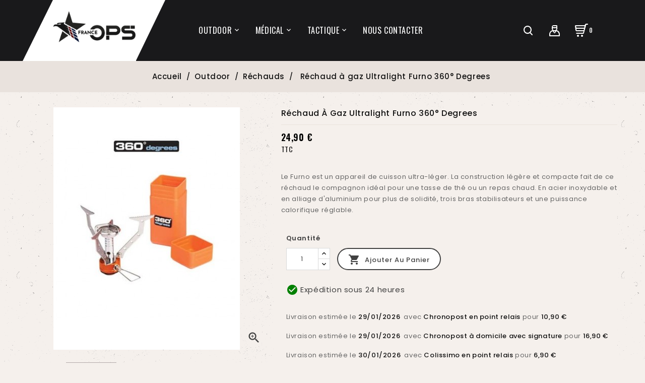

--- FILE ---
content_type: text/html; charset=utf-8
request_url: https://www.france-ops.fr/rechauds/48-rechaud-a-gaz-ultralight-furno-360-degrees-9327868033881.html
body_size: 11125
content:
<!doctype html>
<html lang="fr">

  <head>
    
      
  <meta charset="utf-8">


  <meta http-equiv="x-ua-compatible" content="ie=edge">



  <link rel="canonical" href="https://www.france-ops.fr/rechauds/48-rechaud-a-gaz-ultralight-furno-360-degrees-9327868033881.html">

  <title>Réchaud à gaz Ultralight Furno 360° Degrees</title>
  <meta name="description" content="Réchaud ultra-léger. Léger et compact. Compagnon idéal pour une tasse de thé ou un repas chaud.">
  <meta name="keywords" content="">
      
                  <link rel="alternate" href="https://www.france-ops.fr/rechauds/48-rechaud-a-gaz-ultralight-furno-360-degrees-9327868033881.html" hreflang="fr-FR">
        



  <meta name="viewport" content="width=device-width, initial-scale=1">


<!-- OnThemes theme google font-->
<link href="https://fonts.googleapis.com/css?family=Poppins:300,400,400i,500,600,700,900&display=swap" rel="stylesheet"> 
<link href="https://fonts.googleapis.com/css?family=Oswald:300,400,500,600,700&display=swap" rel="stylesheet"> 
<script src="//ajax.googleapis.com/ajax/libs/jquery/3.4.1/jquery.min.js" ></script>
	
<!-- OnThemes theme google font-->



  <link rel="icon" type="image/vnd.microsoft.icon" href="/img/favicon.ico?1575387009">
  <link rel="shortcut icon" type="image/x-icon" href="/img/favicon.ico?1575387009">
  <link rel="apple-touch-icon" sizes="57x57" href="/apple-icon-57x57.png">
  <link rel="apple-touch-icon" sizes="60x60" href="/apple-icon-60x60.png">
  <link rel="apple-touch-icon" sizes="72x72" href="/apple-icon-72x72.png">
  <link rel="apple-touch-icon" sizes="76x76" href="/apple-icon-76x76.png">
  <link rel="apple-touch-icon" sizes="114x114" href="/apple-icon-114x114.png">
  <link rel="apple-touch-icon" sizes="120x120" href="/apple-icon-120x120.png">
  <link rel="apple-touch-icon" sizes="144x144" href="/apple-icon-144x144.png">
  <link rel="apple-touch-icon" sizes="152x152" href="/apple-icon-152x152.png">
  <link rel="apple-touch-icon" sizes="180x180" href="/apple-icon-180x180.png">
  <link rel="icon" type="image/png" sizes="192x192"  href="/android-icon-192x192.png">
  <link rel="icon" type="image/png" sizes="32x32" href="/favicon-32x32.png">
  <link rel="icon" type="image/png" sizes="96x96" href="/favicon-96x96.png">
  <link rel="icon" type="image/png" sizes="16x16" href="/favicon-16x16.png">
  <link rel="manifest" href="/manifest.json">
  <meta name="msapplication-TileColor" content="#ffffff">
  <meta name="msapplication-TileImage" content="/ms-icon-144x144.png">
  <meta name="theme-color" content="#ffffff">



    <link rel="stylesheet" href="https://www.france-ops.fr/themes/OTP124/assets/cache/theme-ed5288480.css" type="text/css" media="all">




  

  <script>
        var prestashop = {"cart":{"products":[],"totals":{"total":{"type":"total","label":"Total","amount":0,"value":"0,00\u00a0\u20ac"},"total_including_tax":{"type":"total","label":"Total TTC","amount":0,"value":"0,00\u00a0\u20ac"},"total_excluding_tax":{"type":"total","label":"Total HT :","amount":0,"value":"0,00\u00a0\u20ac"}},"subtotals":{"products":{"type":"products","label":"Sous-total","amount":0,"value":"0,00\u00a0\u20ac"},"discounts":null,"shipping":{"type":"shipping","label":"Livraison","amount":0,"value":"gratuit"},"tax":null},"products_count":0,"summary_string":"0 articles","vouchers":{"allowed":1,"added":[]},"discounts":[],"minimalPurchase":0,"minimalPurchaseRequired":""},"currency":{"name":"Euro","iso_code":"EUR","iso_code_num":"978","sign":"\u20ac"},"customer":{"lastname":null,"firstname":null,"email":null,"birthday":null,"newsletter":null,"newsletter_date_add":null,"optin":null,"website":null,"company":null,"siret":null,"ape":null,"is_logged":false,"gender":{"type":null,"name":null},"addresses":[]},"language":{"name":"Fran\u00e7ais","iso_code":"fr","locale":"fr-FR","language_code":"fr-FR","is_rtl":"0","date_format_lite":"d\/m\/Y","date_format_full":"d\/m\/Y H:i:s","id":1},"page":{"title":"","canonical":null,"meta":{"title":"R\u00e9chaud \u00e0 gaz Ultralight Furno 360\u00b0 Degrees","description":"R\u00e9chaud ultra-l\u00e9ger. L\u00e9ger et compact. Compagnon id\u00e9al pour une tasse de th\u00e9 ou un repas chaud.","keywords":"","robots":"index"},"page_name":"product","body_classes":{"lang-fr":true,"lang-rtl":false,"country-FR":true,"currency-EUR":true,"layout-full-width":true,"page-product":true,"tax-display-enabled":true,"product-id-48":true,"product-R\u00e9chaud \u00e0 gaz Ultralight Furno 360\u00b0 Degrees":true,"product-id-category-45":true,"product-id-manufacturer-4":true,"product-id-supplier-0":true,"product-available-for-order":true},"admin_notifications":[]},"shop":{"name":"France OPS","logo":"\/img\/france-ops-logo-1575113939.jpg","stores_icon":"\/img\/logo_stores.png","favicon":"\/img\/favicon.ico"},"urls":{"base_url":"https:\/\/www.france-ops.fr\/","current_url":"https:\/\/www.france-ops.fr\/rechauds\/48-rechaud-a-gaz-ultralight-furno-360-degrees-9327868033881.html","shop_domain_url":"https:\/\/www.france-ops.fr","img_ps_url":"https:\/\/www.france-ops.fr\/img\/","img_cat_url":"https:\/\/www.france-ops.fr\/img\/c\/","img_lang_url":"https:\/\/www.france-ops.fr\/img\/l\/","img_prod_url":"https:\/\/www.france-ops.fr\/img\/p\/","img_manu_url":"https:\/\/www.france-ops.fr\/img\/m\/","img_sup_url":"https:\/\/www.france-ops.fr\/img\/su\/","img_ship_url":"https:\/\/www.france-ops.fr\/img\/s\/","img_store_url":"https:\/\/www.france-ops.fr\/img\/st\/","img_col_url":"https:\/\/www.france-ops.fr\/img\/co\/","img_url":"https:\/\/www.france-ops.fr\/themes\/OTP124\/assets\/img\/","css_url":"https:\/\/www.france-ops.fr\/themes\/OTP124\/assets\/css\/","js_url":"https:\/\/www.france-ops.fr\/themes\/OTP124\/assets\/js\/","pic_url":"https:\/\/www.france-ops.fr\/upload\/","pages":{"address":"https:\/\/www.france-ops.fr\/adresse","addresses":"https:\/\/www.france-ops.fr\/adresses","authentication":"https:\/\/www.france-ops.fr\/identification","cart":"https:\/\/www.france-ops.fr\/panier","category":"https:\/\/www.france-ops.fr\/index.php?controller=category","cms":"https:\/\/www.france-ops.fr\/index.php?controller=cms","contact":"https:\/\/www.france-ops.fr\/nous-contacter","discount":"https:\/\/www.france-ops.fr\/reductions","guest_tracking":"https:\/\/www.france-ops.fr\/suivi-de-commande-invite","history":"https:\/\/www.france-ops.fr\/commandes","identity":"https:\/\/www.france-ops.fr\/identite","index":"https:\/\/www.france-ops.fr\/","my_account":"https:\/\/www.france-ops.fr\/mon-compte","order_confirmation":"https:\/\/www.france-ops.fr\/confirmation-de-commande","order_detail":"https:\/\/www.france-ops.fr\/index.php?controller=order-detail","order_follow":"https:\/\/www.france-ops.fr\/suivi-de-commande","order":"https:\/\/www.france-ops.fr\/commande","order_return":"https:\/\/www.france-ops.fr\/index.php?controller=order-return","order_slip":"https:\/\/www.france-ops.fr\/avoirs","pagenotfound":"https:\/\/www.france-ops.fr\/page-introuvable","password":"https:\/\/www.france-ops.fr\/mot-de-passe-oublie","pdf_invoice":"https:\/\/www.france-ops.fr\/index.php?controller=pdf-invoice","pdf_order_return":"https:\/\/www.france-ops.fr\/index.php?controller=pdf-order-return","pdf_order_slip":"https:\/\/www.france-ops.fr\/index.php?controller=pdf-order-slip","prices_drop":"https:\/\/www.france-ops.fr\/promotions","product":"https:\/\/www.france-ops.fr\/index.php?controller=product","search":"https:\/\/www.france-ops.fr\/recherche","sitemap":"https:\/\/www.france-ops.fr\/sitemap","stores":"https:\/\/www.france-ops.fr\/magasins","supplier":"https:\/\/www.france-ops.fr\/fournisseurs","register":"https:\/\/www.france-ops.fr\/identification?create_account=1","order_login":"https:\/\/www.france-ops.fr\/commande?login=1"},"alternative_langs":{"fr-FR":"https:\/\/www.france-ops.fr\/rechauds\/48-rechaud-a-gaz-ultralight-furno-360-degrees-9327868033881.html"},"theme_assets":"\/themes\/OTP124\/assets\/","actions":{"logout":"https:\/\/www.france-ops.fr\/?mylogout="},"no_picture_image":{"bySize":{"small_default":{"url":"https:\/\/www.france-ops.fr\/img\/p\/fr-default-small_default.jpg","width":70,"height":91},"cart_default":{"url":"https:\/\/www.france-ops.fr\/img\/p\/fr-default-cart_default.jpg","width":100,"height":120},"home_default":{"url":"https:\/\/www.france-ops.fr\/img\/p\/fr-default-home_default.jpg","width":285,"height":370},"medium_default":{"url":"https:\/\/www.france-ops.fr\/img\/p\/fr-default-medium_default.jpg","width":370,"height":481},"large_default":{"url":"https:\/\/www.france-ops.fr\/img\/p\/fr-default-large_default.jpg","width":800,"height":1040}},"small":{"url":"https:\/\/www.france-ops.fr\/img\/p\/fr-default-small_default.jpg","width":70,"height":91},"medium":{"url":"https:\/\/www.france-ops.fr\/img\/p\/fr-default-home_default.jpg","width":285,"height":370},"large":{"url":"https:\/\/www.france-ops.fr\/img\/p\/fr-default-large_default.jpg","width":800,"height":1040},"legend":""}},"configuration":{"display_taxes_label":true,"display_prices_tax_incl":true,"is_catalog":false,"show_prices":true,"opt_in":{"partner":false},"quantity_discount":{"type":"discount","label":"Remise"},"voucher_enabled":1,"return_enabled":1},"field_required":[],"breadcrumb":{"links":[{"title":"Accueil","url":"https:\/\/www.france-ops.fr\/"},{"title":"Outdoor","url":"https:\/\/www.france-ops.fr\/10-outdoor"},{"title":"R\u00e9chauds","url":"https:\/\/www.france-ops.fr\/45-rechauds"},{"title":"R\u00e9chaud \u00e0 gaz Ultralight Furno 360\u00b0 Degrees","url":"https:\/\/www.france-ops.fr\/rechauds\/48-rechaud-a-gaz-ultralight-furno-360-degrees-9327868033881.html"}],"count":4},"link":{"protocol_link":"https:\/\/","protocol_content":"https:\/\/"},"time":1769584097,"static_token":"1c293c68792df4420a7ed861e3350c60","token":"61dfcce3be68f4bbe0caaac3a5e04197"};
      </script>



  <script type="text/javascript">
    var ed_hours = 'heures';
    var ed_minutes = 'minutes';
    var ed_and = 'et';
    var ed_refresh = 'Heure limite de ramassage dépassée, veuillez rafraîchir votre navigateur afin de calculer la nouvelle Estimation de livraison.';
    var ed_disable_cc = 0;
    /*var ed_has_combi = ; */
    var ed_placement = 0;
    var ed_custom_sel = '';
    var ed_custom_ins = '2';
    var ed_sm = 1;
    var ed_in_modal = 0;
    var front_ajax_url = 'https://www.france-ops.fr/module/estimateddelivery/AjaxRefresh?token=1c293c68792df4420a7ed861e3350c60';
    var front_ajax_cart_url = 'https://www.france-ops.fr/module/estimateddelivery/ajaxcart?token=1c293c68792df4420a7ed861e3350c60';
    var ps_version = '17';
    var ed_display_option = 0;
</script>




    
  <meta property="og:type" content="product">
  <meta property="og:url" content="https://www.france-ops.fr/rechauds/48-rechaud-a-gaz-ultralight-furno-360-degrees-9327868033881.html">
  <meta property="og:title" content="Réchaud à gaz Ultralight Furno 360° Degrees">
  <meta property="og:site_name" content="France OPS">
  <meta property="og:description" content="Réchaud ultra-léger. Léger et compact. Compagnon idéal pour une tasse de thé ou un repas chaud.">
  <meta property="og:image" content="https://www.france-ops.fr/515-large_default/rechaud-a-gaz-ultralight-furno-360-degrees.jpg">
    <meta property="product:pretax_price:amount" content="20.75">
  <meta property="product:pretax_price:currency" content="EUR">
  <meta property="product:price:amount" content="24.9">
  <meta property="product:price:currency" content="EUR">
       <meta property="product:weight:value" content="0.164000">
  <meta property="product:weight:units" content="kg">
  
  </head>

  <body id="product" class="lang-fr country-fr currency-eur layout-full-width page-product tax-display-enabled product-id-48 product-rechaud-a-gaz-ultralight-furno-360-degrees product-id-category-45 product-id-manufacturer-4 product-id-supplier-0 product-available-for-order">

    
      
    
    <main>
      
                 
      
	  
	  
	  <div id="page" class="">
	  <header id="header">
        
           
  <div class="header-banner">
    
  </div>


<div class="full-header">
<div class="container">
	<div class="left-nav">
	                
<div class="main-logo">
				<div class="hidden-sm-down" id="_desktop_logo">
					  							<a href="https://www.france-ops.fr/">
							   <img class="logo img-responsive" src="/img/france-ops-logo-1575113939.jpg" alt="France OPS" width ="195" height="60">
							</a>
					 
				</div>
				</div>
				<div class="top-logo" id="_mobile_logo"></div>
	</div>
  <div class="right-nav col-sm-9">
			
			
			
				
			
                <div id="_desktop_cart">
  <div class="blockcart cart-preview inactive" data-refresh-url="//www.france-ops.fr/module/ps_shoppingcart/ajax">
    <div class="header">
        <span class="shopping">
			<i class="material-icons shopping-cart">shopping_cart</i>
			<span class="hidden-sm-down">cart</span>
			<span class="cart-products-count">0 <span class="cart-count">items</span></span>
        </span>
	</div>
	<div class="cart_block block exclusive">
	<div class="block_content">
<div class="cart_block_list">
				<p class="no-item">
			Votre panier est vide
		</p>
			</div>
	</div>
	</div>
  </div>
</div>
<div id="_desktop_user_info">
<div class="otuserheading"></div>	
  <ul class="user-info">
          <li><a
        href="https://www.france-ops.fr/mon-compte"
        title="Identifiez-vous"
        rel="nofollow"
      >
        <i class="material-icons user">&#xE7FF;</i>
        <span class="hidden-sm-down">Connexion</span>
      </a></li>
    	  
      
  </ul>
</div>
<!-- Block search module TOP -->
<div id="search_widget" class="search-widget" data-search-controller-url="//www.france-ops.fr/recherche">
	<span class="otsearch_button">
		<i class="material-icons search">&#xE8B6;</i>
	</span>
  <div class="otsearchtoggle">
	<form method="get" action="//www.france-ops.fr/recherche">
		<input type="hidden" name="controller" value="search">
		<input type="text" name="s" id="search_query_top" value="" placeholder="Recherche" aria-label="Rechercher">
		<button type="submit">
			<i class="material-icons search">&#xE8B6;</i>
      <span class="hidden-xl-down">Rechercher</span>
		</button>
	</form>
</div>
</div>
<!-- /Block search module TOP -->
<!-- Module Megamenu-->
<div class="container_ot_megamenu">
<div id="ot-menu-horizontal" class="ot-menu-horizontal clearfix">
	<div class="title-menu-mobile"><span>Shop Categories</span><i class="material-icons">&#xE5D2;</i></div>
	<div class="otmenu-content">
	<ul class="menu-content">
									<li class="level-1 parent "><a class="otinnermenu" href="https://www.france-ops.fr/10-outdoor"><span class="catagory">Outdoor</span></a><span class="icon-drop-mobile"></span><ul class="menu-dropdown cat-drop-menu ot-sub-left"><li class="level-2 "><a class="otinnermenu" href="https://www.france-ops.fr/33-brise-vitres"><span class="catagory">Brise-Vitres</span></a></li><li class="level-2 "><a class="otinnermenu" href="https://www.france-ops.fr/48-camouflage"><span class="catagory">Camouflage</span></a></li><li class="level-2 "><a class="otinnermenu" href="https://www.france-ops.fr/35-couchages"><span class="catagory">Couchages</span></a></li><li class="level-2 "><a class="otinnermenu" href="https://www.france-ops.fr/40-couteaux-pinces"><span class="catagory">Couteaux / Pinces</span></a></li><li class="level-2 "><a class="otinnermenu" href="https://www.france-ops.fr/37-hydratation"><span class="catagory">Hydratation</span></a></li><li class="level-2 "><a class="otinnermenu" href="https://www.france-ops.fr/38-incendie"><span class="catagory">Incendie</span></a></li><li class="level-2 "><a class="otinnermenu" href="https://www.france-ops.fr/36-lampes"><span class="catagory">Lampes</span></a></li><li class="level-2 "><a class="otinnermenu" href="https://www.france-ops.fr/39-montres"><span class="catagory">Montres</span></a></li><li class="level-2 "><a class="otinnermenu" href="https://www.france-ops.fr/41-piles-batteries"><span class="catagory">Piles / Batteries</span></a></li><li class="level-2 "><a class="otinnermenu" href="https://www.france-ops.fr/47-outils"><span class="catagory">Outils</span></a></li><li class="level-2 "><a class="otinnermenu" href="https://www.france-ops.fr/44-protections"><span class="catagory">Protections</span></a></li><li class="level-2 "><a class="otinnermenu" href="https://www.france-ops.fr/45-rechauds"><span class="catagory">Réchauds</span></a></li><li class="level-2 "><a class="otinnermenu" href="https://www.france-ops.fr/42-sacs-a-dos"><span class="catagory">Sacs à Dos</span></a></li><li class="level-2 "><a class="otinnermenu" href="https://www.france-ops.fr/43-signalisation"><span class="catagory">Signalisation</span></a></li><li class="level-2 "><a class="otinnermenu" href="https://www.france-ops.fr/34-survie"><span class="catagory">Survie</span></a></li><li class="level-2 "><a class="otinnermenu" href="https://www.france-ops.fr/46-waterproof"><span class="catagory">Waterproof</span></a></li></ul></li>
												<li class="level-1 parent "><a class="otinnermenu" href="https://www.france-ops.fr/11-medical"><span class="catagory">Médical</span></a><span class="icon-drop-mobile"></span><ul class="menu-dropdown cat-drop-menu ot-sub-left"><li class="level-2 "><a class="otinnermenu" href="https://www.france-ops.fr/13-bobologie"><span class="catagory">Bobologie</span></a></li><li class="level-2 "><a class="otinnermenu" href="https://www.france-ops.fr/21-brulures"><span class="catagory">Brûlures</span></a></li><li class="level-2 "><a class="otinnermenu" href="https://www.france-ops.fr/14-chaud-froid"><span class="catagory">Chaud / Froid</span></a></li><li class="level-2 "><a class="otinnermenu" href="https://www.france-ops.fr/49-desinfection"><span class="catagory">Désinfection</span></a></li><li class="level-2 "><a class="otinnermenu" href="https://www.france-ops.fr/15-ecussons-patchs"><span class="catagory">Écussons / Patchs</span></a></li><li class="level-2 "><a class="otinnermenu" href="https://www.france-ops.fr/16-hemorragies"><span class="catagory">Hémorragies</span></a></li><li class="level-2 "><a class="otinnermenu" href="https://www.france-ops.fr/17-immobilisation"><span class="catagory">Immobilisation</span></a></li><li class="level-2 "><a class="otinnermenu" href="https://www.france-ops.fr/20-livres"><span class="catagory">Livres</span></a></li><li class="level-2 "><a class="otinnermenu" href="https://www.france-ops.fr/18-materiel"><span class="catagory">Matériel</span></a></li><li class="level-2 "><a class="otinnermenu" href="https://www.france-ops.fr/19-pochettes"><span class="catagory">Pochettes</span></a></li><li class="level-2 "><a class="otinnermenu" href="https://www.france-ops.fr/50-protection"><span class="catagory">Protection</span></a></li><li class="level-2 "><a class="otinnermenu" href="https://www.france-ops.fr/51-diagnostic"><span class="catagory">Diagnostic</span></a></li></ul></li>
												<li class="level-1 parent "><a class="otinnermenu" href="https://www.france-ops.fr/12-tactique"><span class="catagory">Tactique</span></a><span class="icon-drop-mobile"></span><ul class="menu-dropdown cat-drop-menu ot-sub-left"><li class="level-2 "><a class="otinnermenu" href="https://www.france-ops.fr/22-brise-vitres"><span class="catagory">Brise-Vitres</span></a></li><li class="level-2 "><a class="otinnermenu" href="https://www.france-ops.fr/23-camouflage"><span class="catagory">Camouflage</span></a></li><li class="level-2 "><a class="otinnermenu" href="https://www.france-ops.fr/28-ceinturons-accessoires"><span class="catagory">Ceinturons / Accessoires</span></a></li><li class="level-2 "><a class="otinnermenu" href="https://www.france-ops.fr/29-couteaux-pinces"><span class="catagory">Couteaux / Pinces</span></a></li><li class="level-2 "><a class="otinnermenu" href="https://www.france-ops.fr/25-ecussons-patchs"><span class="catagory">Écussons / Patchs</span></a></li><li class="level-2 "><a class="otinnermenu" href="https://www.france-ops.fr/24-lampes"><span class="catagory">Lampes</span></a></li><li class="level-2 "><a class="otinnermenu" href="https://www.france-ops.fr/26-montres"><span class="catagory">Montres</span></a></li><li class="level-2 "><a class="otinnermenu" href="https://www.france-ops.fr/27-piles-batteries"><span class="catagory">Piles / Batteries</span></a></li><li class="level-2 "><a class="otinnermenu" href="https://www.france-ops.fr/32-protections"><span class="catagory">Protections</span></a></li><li class="level-2 "><a class="otinnermenu" href="https://www.france-ops.fr/30-sacs-a-dos"><span class="catagory">Sacs à Dos</span></a></li><li class="level-2 "><a class="otinnermenu" href="https://www.france-ops.fr/31-signalisation"><span class="catagory">Signalisation</span></a></li></ul></li>
												<li class="level-1 ">
					<a href="https://www.france-ops.fr/nous-contacter" class="otinnermenu">
										<span class="catagory">Nous contacter</span>
										</a>
					<span class="icon-drop-mobile"></span>
									</li>
								</ul>
	<div class="js-top-menu-bottom">
	  <div id="_mobile_currency_selector"></div>
	  <div id="_mobile_language_selector"></div>
	  <div id="_mobile_contact_link"></div>
	</div>
</div>
</div>
</div>
<!-- /Module Megamenu -->
						<div class="hidden-md-up text-sm-center mobile">
							<div id="mobile_menu">
							<div class="float-xs-left" id="menu-icon">
							  <i class="material-icons">&#xE5D2;</i>
							</div>
							<div class="float-xs-right" id="_mobile_cart"></div>
							<div class="float-xs-right" id="_mobile_user_info"></div>
							</div>
							<div class="clearfix"></div>
						</div>
							<div id="mobile_top_menu_wrapper" class="row hidden-md-up" style="display:none;">
							<div class="js-top-menu mobile" id="_mobile_top_menu"></div>
							</div>
			</div>
			
			<div class="position-static">
			<div class="container">
							

				

				<div class="clearfix"></div>

			</div>
</div>
</div>
</div>

<div class="newsletter-pop">

</div>


        
      </header>
	  	
      <section id="wrapper">
        
		
            <nav data-depth="4" class="breadcrumb hidden-sm-down">
  <ol itemscope itemtype="http://schema.org/BreadcrumbList">
    
              
          <li itemprop="itemListElement" itemscope itemtype="http://schema.org/ListItem">
            <a itemprop="item" href="https://www.france-ops.fr/">
              <span itemprop="name">Accueil</span>
            </a>
            <meta itemprop="position" content="1">
          </li>
        
              
          <li itemprop="itemListElement" itemscope itemtype="http://schema.org/ListItem">
            <a itemprop="item" href="https://www.france-ops.fr/10-outdoor">
              <span itemprop="name">Outdoor</span>
            </a>
            <meta itemprop="position" content="2">
          </li>
        
              
          <li itemprop="itemListElement" itemscope itemtype="http://schema.org/ListItem">
            <a itemprop="item" href="https://www.france-ops.fr/45-rechauds">
              <span itemprop="name">Réchauds</span>
            </a>
            <meta itemprop="position" content="3">
          </li>
        
              
          <li itemprop="itemListElement" itemscope itemtype="http://schema.org/ListItem">
            <a itemprop="item" href="https://www.france-ops.fr/rechauds/48-rechaud-a-gaz-ultralight-furno-360-degrees-9327868033881.html">
              <span itemprop="name">Réchaud à gaz Ultralight Furno 360° Degrees</span>
            </a>
            <meta itemprop="position" content="4">
          </li>
        
          
  </ol>
</nav>
          
        <div class="container">
		      
        
<aside id="notifications">
  <div class="container">
    
    
    
      </div>
</aside>
      
	<div class="content_wrap">
          

          
  <div id="content-wrapper">
    
    

  <section id="main" itemscope itemtype="https://schema.org/Product">
    <meta itemprop="url" content="https://www.france-ops.fr/rechauds/48-rechaud-a-gaz-ultralight-furno-360-degrees-9327868033881.html">
      <div class="col-md-5 pb-left-column">
        
          <section class="page-content" id="content">
            
			<!-- @todo: use include file='catalog/_partials/product-flags.tpl'} -->
              
                <ul class="product-flags">
                                  </ul>
              

              
                <div class="images-container">
<div class="otimage-zoom">
  
    <div class="product-cover zoom" id="zoom1">
            <img class="js-qv-product-cover zoomImg" src="https://www.france-ops.fr/515-medium_default/rechaud-a-gaz-ultralight-furno-360-degrees.jpg" alt="" title="" itemprop="image" zoom="https://www.france-ops.fr/515-large_default/rechaud-a-gaz-ultralight-furno-360-degrees.jpg"/>
    </div>
  
   <div class="layer hidden-sm-down" data-toggle="modal" data-target="#product-modal">
        <i class="material-icons zoom-in">&#xE8FF;</i>
      </div>
 </div>

  
    <div class="js-qv-mask mask">
      <ul id="ot-jqzoom" class="product-images js-qv-product-images">
                  <li class="thumb-container">
            <img
              class="thumb js-thumb  selected "
              data-image-medium-src="https://www.france-ops.fr/515-medium_default/rechaud-a-gaz-ultralight-furno-360-degrees.jpg"
              data-image-large-src="https://www.france-ops.fr/515-medium_default/rechaud-a-gaz-ultralight-furno-360-degrees.jpg"
			  data-zoom-image="https://www.france-ops.fr/515-large_default/rechaud-a-gaz-ultralight-furno-360-degrees.jpg"
              src="https://www.france-ops.fr/515-home_default/rechaud-a-gaz-ultralight-furno-360-degrees.jpg"
              alt=""
              title=""
              width="100"
              itemprop="image"
            >
          </li>
              </ul>
    </div>
  
</div>

              
              <div class="scroll-box-arrows">
                <i class="material-icons left">&#xE314;</i>
                <i class="material-icons right">&#xE315;</i>
              </div>

            
          </section>
        
        </div>
        <div class="col-md-7 pb-right-column">    
          
            
              <h1 class="h1 ot-producttitle" itemprop="name">Réchaud à gaz Ultralight Furno 360° Degrees</h1>
            
          
		  
		  	
											

          
              <div class="product-prices">
    
          

    

      <div
        class="product-price h5 "
        itemprop="offers"
        itemscope
        itemtype="https://schema.org/Offer"
      >
        <link itemprop="availability" href="https://schema.org/InStock"/>
        <meta itemprop="priceCurrency" content="EUR">
        <meta itemprop="url" content="https://www.france-ops.fr/rechauds/48-rechaud-a-gaz-ultralight-furno-360-degrees-9327868033881.html" />
        <meta itemprop="priceValidUntil" content="31/12/2026">

        <div class="current-price">
          <span itemprop="price" content="24.9">24,90 €</span>

                  </div>

        
                  
      </div>
    

    
          

    
          

    
          

    

    <div class="tax-shipping-delivery-label">
              TTC
            
      
                        </div>
  </div>
          

          <div class="product-information">
            
              <div id="product-description-short-48" itemprop="description"><p>Le Furno est un appareil de cuisson ultra-léger. La construction légère et compacte fait de ce réchaud le compagnon idéal pour une tasse de thé ou un repas chaud. En acier inoxydable et en alliage d'aluminium pour plus de solidité, trois bras stabilisateurs et une puissance calorifique réglable.</p></div>
            

            
            <div class="product-actions">
              
                <form action="https://www.france-ops.fr/panier" method="post" id="add-to-cart-or-refresh">
                  <input type="hidden" name="token" value="1c293c68792df4420a7ed861e3350c60">
                  <input type="hidden" name="id_product" value="48" id="product_page_product_id">
                  <input type="hidden" name="id_customization" value="0" id="product_customization_id">

                  
                    <div class="product-variants">
  </div>
                  

                  
                                      

                  
                    <section class="product-discounts">
  </section>
                  

                  
                    <div class="product-add-to-cart">
      <span class="control-label">Quantité</span>

    
      <div class="product-quantity clearfix">
        <div class="qty">
          <input
            type="number"
            name="qty"
            id="quantity_wanted"
            value="1"
            class="input-group"
            min="1"
            aria-label="Quantité"
          >
        </div>

        <div class="add">
          <button
            class="btn btn-primary add-to-cart"
            data-button-action="add-to-cart"
            type="submit"
                      >
            <i class="material-icons shopping-cart">&#xE547;</i>
            Ajouter au panier
          </button>
        </div>

        <div id="stripe-express-checkout-element">
  <!-- Express Checkout Element will be inserted here -->
</div>
<div id="stripe-error-message">
  <!-- Display error message to your customers here -->
</div>

      </div>
    

    
      <span id="product-availability">
                              <i class="material-icons" style="color:green;">check_circle</i>
                    Expédition sous 24 heures
              </span>
    
	
	
    
      <p class="product-minimal-quantity">
              </p>
    
  </div>
                  

                  
                    <div class="product-additional-info">
  


<div id="estimateddelivery" class="estimateddelivery" data-idprod="48">
    <div class="ed_item
        "
          data-id-product="48" data-id-product-attribute="0">
            
                            <p class="ed_73"><span  title="1 jour ouvré"><span title="Chronopost en point relais">
                    	    <span>Livraison estimée le</span>
            <span><strong>29/01/2026</strong></span><span class="ed_carrier_name"><span class="with">&nbsp; avec </span><strong>Chronopost en point relais</strong></span></span>
                    </span>                	  	    pour
                    <strong>
           <span class="carrier_price">10,90 €</span>
</strong>
                                </p>
                                        <p class="ed_75"><span  title="1 jour ouvré"><span title="Chronopost à domicile avec signature">
                    	    <span>Livraison estimée le</span>
            <span><strong>29/01/2026</strong></span><span class="ed_carrier_name"><span class="with">&nbsp; avec </span><strong>Chronopost à domicile avec signature</strong></span></span>
                    </span>                	  	    pour
                    <strong>
           <span class="carrier_price">16,90 €</span>
</strong>
                                </p>
                                        <p class="ed_32"><span  title="2 jours ouvrés"><span title="Colissimo en point relais">
                    	    <span>Livraison estimée le</span>
            <span><strong>30/01/2026</strong></span><span class="ed_carrier_name"><span class="with">&nbsp; avec </span><strong>Colissimo en point relais</strong></span></span>
                    </span>                	  	    pour
                    <strong>
           <span class="carrier_price">6,90 €</span>
</strong>
                                </p>
                                        <p class="ed_40"><span  title="2 jours ouvrés"><span title="Colissimo à domicile avec signature">
                    	    <span>Livraison estimée le</span>
            <span><strong>30/01/2026</strong></span><span class="ed_carrier_name"><span class="with">&nbsp; avec </span><strong>Colissimo à domicile avec signature</strong></span></span>
                    </span>                	  	    pour
                    <strong>
           <span class="carrier_price">10,90 €</span>
</strong>
                                </p>
                                        <p class="ed_35"><span  title="3 jours ouvrés"><span title="Mondial Relay en point relais">
                    	    <span>Livraison estimée le</span>
            <span><strong>31/01/2026</strong></span><span class="ed_carrier_name"><span class="with">&nbsp; avec </span><strong>Mondial Relay en point relais</strong></span></span>
                    </span>                	  	    pour
                    <strong>
           <span class="carrier_price">4,90 €</span>
</strong>
                                </p>
                    
        </div>
</div>
<input type="hidden" name="stripe_id_product_attribute" id="stripe_product_attribute_info" value="0"/>
<input type="hidden" name="stripe_product_quantity" id="stripe_product_quantity" value="2"/>
<input type="hidden" name="stripe_product_out_of_stock" id="stripe_product_out_of_stock" value="2"/>

<!-- Include the Stripe Express Checkout template -->
<div id="stripe-express-checkout-element">
  <!-- Express Checkout Element will be inserted here -->
</div>
<div id="stripe-error-message">
  <!-- Display error message to your customers here -->
</div>

</div>
                  

                                    
				 
                </form>
              

            </div>

            
              
            

           
        </div>
      </div>
			<div class="Otproductpagetab">
	 
				<div class="accordion" id="accordion">
  
    <div class="card">
    <div class="card-header" id="headingDesc">
                    <button class="btn btn-link" type="button" data-toggle="collapse" data-target="#collapseDesc" aria-expanded="true" aria-controls="collapseDesc">
 Description
</button>
                      </div>

    <div id="collapseDesc" class="collapse in show" aria-labelledby="headingdesc" data-parent="#accordion">
      <div class="card-body">
       
                     <div class="product-description"><ul style="list-style-type:disc;"><li><span style="text-decoration:underline;"><strong>Spécificités :</strong></span> Bouton d'allumage piezzo. Débit de chaleur réglable. Stabilisateurs trois bras pour poser un récipient.</li>
</ul><ul style="list-style-type:disc;"><li><span style="text-decoration:underline;"><strong>Matériaux :</strong></span> Acier inoxydable et alliage d'aluminium.</li>
</ul><ul style="list-style-type:disc;"><li><span style="text-decoration:underline;"><strong>Performances :</strong></span> 1 litre d'eau porté à ébullition en 3min 20sec.</li>
</ul><ul style="list-style-type:disc;"><li><span style="text-decoration:underline;"><strong>Puissance :</strong></span> 11.900 BTU/h.</li>
</ul><ul style="list-style-type:disc;"><li><span style="text-decoration:underline;"><strong>Dimensions du boîtier :</strong></span> 11,4x5x5cm.</li>
</ul><ul style="list-style-type:disc;"><li><span style="text-decoration:underline;"><strong>Poids :</strong></span> 99g.</li>
</ul><p></p>
<p><strong>Cartouche de gaz non incluse.</strong></p></div>
   
      </div>
    </div>
  </div>
  
 <div class="card">
    <div class="card-header" id="headingDetails">
      <h5 class="mb-0">
        <button class="btn btn-link collapsed" type="button" data-toggle="collapse" data-target="#collapseDetails" aria-expanded="false" aria-controls="collapseDetails">
          Détails du produit
        </button>
      </h5>
    </div>
	
    <div id="collapseDetails" class="collapse" aria-labelledby="headingDetails" data-parent="#accordion">
      <div class="card-body">
         
                   <div class="tab-pane"
     id="product-details"
     data-product="{&quot;id_shop_default&quot;:&quot;1&quot;,&quot;id_manufacturer&quot;:&quot;4&quot;,&quot;id_supplier&quot;:&quot;0&quot;,&quot;reference&quot;:&quot;P-043276&quot;,&quot;is_virtual&quot;:&quot;0&quot;,&quot;delivery_in_stock&quot;:&quot;&quot;,&quot;delivery_out_stock&quot;:&quot;&quot;,&quot;id_category_default&quot;:&quot;45&quot;,&quot;on_sale&quot;:&quot;0&quot;,&quot;online_only&quot;:&quot;0&quot;,&quot;ecotax&quot;:0,&quot;minimal_quantity&quot;:&quot;1&quot;,&quot;low_stock_threshold&quot;:null,&quot;low_stock_alert&quot;:&quot;0&quot;,&quot;price&quot;:&quot;24,90\u00a0\u20ac&quot;,&quot;unity&quot;:&quot;&quot;,&quot;unit_price_ratio&quot;:&quot;0.000000&quot;,&quot;additional_shipping_cost&quot;:&quot;0.00&quot;,&quot;customizable&quot;:&quot;0&quot;,&quot;text_fields&quot;:&quot;0&quot;,&quot;uploadable_files&quot;:&quot;0&quot;,&quot;redirect_type&quot;:&quot;301-category&quot;,&quot;id_type_redirected&quot;:&quot;0&quot;,&quot;available_for_order&quot;:&quot;1&quot;,&quot;available_date&quot;:&quot;0000-00-00&quot;,&quot;show_condition&quot;:&quot;1&quot;,&quot;condition&quot;:&quot;new&quot;,&quot;show_price&quot;:&quot;1&quot;,&quot;indexed&quot;:&quot;1&quot;,&quot;visibility&quot;:&quot;both&quot;,&quot;cache_default_attribute&quot;:&quot;0&quot;,&quot;advanced_stock_management&quot;:&quot;0&quot;,&quot;date_add&quot;:&quot;2019-11-25 09:55:46&quot;,&quot;date_upd&quot;:&quot;2025-09-23 16:04:44&quot;,&quot;pack_stock_type&quot;:&quot;3&quot;,&quot;meta_description&quot;:&quot;R\u00e9chaud ultra-l\u00e9ger. L\u00e9ger et compact. Compagnon id\u00e9al pour une tasse de th\u00e9 ou un repas chaud.&quot;,&quot;meta_keywords&quot;:&quot;&quot;,&quot;meta_title&quot;:&quot;R\u00e9chaud \u00e0 gaz Ultralight Furno 360\u00b0 Degrees&quot;,&quot;link_rewrite&quot;:&quot;rechaud-a-gaz-ultralight-furno-360-degrees&quot;,&quot;name&quot;:&quot;R\u00e9chaud \u00e0 gaz Ultralight Furno 360\u00b0 Degrees&quot;,&quot;description&quot;:&quot;&lt;ul style=\&quot;list-style-type:disc;\&quot;&gt;&lt;li&gt;&lt;span style=\&quot;text-decoration:underline;\&quot;&gt;&lt;strong&gt;Sp\u00e9cificit\u00e9s :&lt;\/strong&gt;&lt;\/span&gt; Bouton d&#039;allumage piezzo. D\u00e9bit de chaleur r\u00e9glable. Stabilisateurs trois bras pour poser un r\u00e9cipient.&lt;\/li&gt;\n&lt;\/ul&gt;&lt;ul style=\&quot;list-style-type:disc;\&quot;&gt;&lt;li&gt;&lt;span style=\&quot;text-decoration:underline;\&quot;&gt;&lt;strong&gt;Mat\u00e9riaux :&lt;\/strong&gt;&lt;\/span&gt; Acier inoxydable et alliage d&#039;aluminium.&lt;\/li&gt;\n&lt;\/ul&gt;&lt;ul style=\&quot;list-style-type:disc;\&quot;&gt;&lt;li&gt;&lt;span style=\&quot;text-decoration:underline;\&quot;&gt;&lt;strong&gt;Performances :&lt;\/strong&gt;&lt;\/span&gt; 1 litre d&#039;eau port\u00e9 \u00e0 \u00e9bullition en 3min 20sec.&lt;\/li&gt;\n&lt;\/ul&gt;&lt;ul style=\&quot;list-style-type:disc;\&quot;&gt;&lt;li&gt;&lt;span style=\&quot;text-decoration:underline;\&quot;&gt;&lt;strong&gt;Puissance :&lt;\/strong&gt;&lt;\/span&gt; 11.900 BTU\/h.&lt;\/li&gt;\n&lt;\/ul&gt;&lt;ul style=\&quot;list-style-type:disc;\&quot;&gt;&lt;li&gt;&lt;span style=\&quot;text-decoration:underline;\&quot;&gt;&lt;strong&gt;Dimensions du bo\u00eetier :&lt;\/strong&gt;&lt;\/span&gt; 11,4x5x5cm.&lt;\/li&gt;\n&lt;\/ul&gt;&lt;ul style=\&quot;list-style-type:disc;\&quot;&gt;&lt;li&gt;&lt;span style=\&quot;text-decoration:underline;\&quot;&gt;&lt;strong&gt;Poids :&lt;\/strong&gt;&lt;\/span&gt; 99g.&lt;\/li&gt;\n&lt;\/ul&gt;&lt;p&gt;&lt;\/p&gt;\n&lt;p&gt;&lt;strong&gt;Cartouche de gaz non incluse.&lt;\/strong&gt;&lt;\/p&gt;&quot;,&quot;description_short&quot;:&quot;&lt;p&gt;Le Furno est un appareil de cuisson ultra-l\u00e9ger. La construction l\u00e9g\u00e8re et compacte fait de ce r\u00e9chaud le compagnon id\u00e9al pour une tasse de th\u00e9 ou un repas chaud. En acier inoxydable et en alliage d&#039;aluminium pour plus de solidit\u00e9, trois bras stabilisateurs et une puissance calorifique r\u00e9glable.&lt;\/p&gt;&quot;,&quot;available_now&quot;:&quot;&quot;,&quot;available_later&quot;:&quot;&quot;,&quot;id&quot;:48,&quot;id_product&quot;:48,&quot;out_of_stock&quot;:2,&quot;new&quot;:0,&quot;id_product_attribute&quot;:&quot;0&quot;,&quot;quantity_wanted&quot;:1,&quot;extraContent&quot;:[],&quot;allow_oosp&quot;:0,&quot;category&quot;:&quot;rechauds&quot;,&quot;category_name&quot;:&quot;R\u00e9chauds&quot;,&quot;link&quot;:&quot;https:\/\/www.france-ops.fr\/rechauds\/48-rechaud-a-gaz-ultralight-furno-360-degrees-9327868033881.html&quot;,&quot;attribute_price&quot;:0,&quot;price_tax_exc&quot;:20.75,&quot;price_without_reduction&quot;:24.9,&quot;reduction&quot;:0,&quot;specific_prices&quot;:[],&quot;quantity&quot;:2,&quot;quantity_all_versions&quot;:2,&quot;id_image&quot;:&quot;fr-default&quot;,&quot;features&quot;:[],&quot;attachments&quot;:[],&quot;virtual&quot;:0,&quot;pack&quot;:0,&quot;packItems&quot;:[],&quot;nopackprice&quot;:0,&quot;customization_required&quot;:false,&quot;rate&quot;:20,&quot;tax_name&quot;:&quot;TVA 20%&quot;,&quot;ecotax_rate&quot;:0,&quot;unit_price&quot;:&quot;&quot;,&quot;customizations&quot;:{&quot;fields&quot;:[]},&quot;id_customization&quot;:0,&quot;is_customizable&quot;:false,&quot;show_quantities&quot;:false,&quot;quantity_label&quot;:&quot;Produits&quot;,&quot;quantity_discounts&quot;:[],&quot;customer_group_discount&quot;:0,&quot;images&quot;:[{&quot;bySize&quot;:{&quot;small_default&quot;:{&quot;url&quot;:&quot;https:\/\/www.france-ops.fr\/515-small_default\/rechaud-a-gaz-ultralight-furno-360-degrees.jpg&quot;,&quot;width&quot;:70,&quot;height&quot;:91},&quot;cart_default&quot;:{&quot;url&quot;:&quot;https:\/\/www.france-ops.fr\/515-cart_default\/rechaud-a-gaz-ultralight-furno-360-degrees.jpg&quot;,&quot;width&quot;:100,&quot;height&quot;:120},&quot;home_default&quot;:{&quot;url&quot;:&quot;https:\/\/www.france-ops.fr\/515-home_default\/rechaud-a-gaz-ultralight-furno-360-degrees.jpg&quot;,&quot;width&quot;:285,&quot;height&quot;:370},&quot;medium_default&quot;:{&quot;url&quot;:&quot;https:\/\/www.france-ops.fr\/515-medium_default\/rechaud-a-gaz-ultralight-furno-360-degrees.jpg&quot;,&quot;width&quot;:370,&quot;height&quot;:481},&quot;large_default&quot;:{&quot;url&quot;:&quot;https:\/\/www.france-ops.fr\/515-large_default\/rechaud-a-gaz-ultralight-furno-360-degrees.jpg&quot;,&quot;width&quot;:800,&quot;height&quot;:1040}},&quot;small&quot;:{&quot;url&quot;:&quot;https:\/\/www.france-ops.fr\/515-small_default\/rechaud-a-gaz-ultralight-furno-360-degrees.jpg&quot;,&quot;width&quot;:70,&quot;height&quot;:91},&quot;medium&quot;:{&quot;url&quot;:&quot;https:\/\/www.france-ops.fr\/515-home_default\/rechaud-a-gaz-ultralight-furno-360-degrees.jpg&quot;,&quot;width&quot;:285,&quot;height&quot;:370},&quot;large&quot;:{&quot;url&quot;:&quot;https:\/\/www.france-ops.fr\/515-large_default\/rechaud-a-gaz-ultralight-furno-360-degrees.jpg&quot;,&quot;width&quot;:800,&quot;height&quot;:1040},&quot;legend&quot;:&quot;&quot;,&quot;cover&quot;:&quot;1&quot;,&quot;id_image&quot;:&quot;515&quot;,&quot;position&quot;:&quot;1&quot;,&quot;associatedVariants&quot;:[]}],&quot;cover&quot;:{&quot;bySize&quot;:{&quot;small_default&quot;:{&quot;url&quot;:&quot;https:\/\/www.france-ops.fr\/515-small_default\/rechaud-a-gaz-ultralight-furno-360-degrees.jpg&quot;,&quot;width&quot;:70,&quot;height&quot;:91},&quot;cart_default&quot;:{&quot;url&quot;:&quot;https:\/\/www.france-ops.fr\/515-cart_default\/rechaud-a-gaz-ultralight-furno-360-degrees.jpg&quot;,&quot;width&quot;:100,&quot;height&quot;:120},&quot;home_default&quot;:{&quot;url&quot;:&quot;https:\/\/www.france-ops.fr\/515-home_default\/rechaud-a-gaz-ultralight-furno-360-degrees.jpg&quot;,&quot;width&quot;:285,&quot;height&quot;:370},&quot;medium_default&quot;:{&quot;url&quot;:&quot;https:\/\/www.france-ops.fr\/515-medium_default\/rechaud-a-gaz-ultralight-furno-360-degrees.jpg&quot;,&quot;width&quot;:370,&quot;height&quot;:481},&quot;large_default&quot;:{&quot;url&quot;:&quot;https:\/\/www.france-ops.fr\/515-large_default\/rechaud-a-gaz-ultralight-furno-360-degrees.jpg&quot;,&quot;width&quot;:800,&quot;height&quot;:1040}},&quot;small&quot;:{&quot;url&quot;:&quot;https:\/\/www.france-ops.fr\/515-small_default\/rechaud-a-gaz-ultralight-furno-360-degrees.jpg&quot;,&quot;width&quot;:70,&quot;height&quot;:91},&quot;medium&quot;:{&quot;url&quot;:&quot;https:\/\/www.france-ops.fr\/515-home_default\/rechaud-a-gaz-ultralight-furno-360-degrees.jpg&quot;,&quot;width&quot;:285,&quot;height&quot;:370},&quot;large&quot;:{&quot;url&quot;:&quot;https:\/\/www.france-ops.fr\/515-large_default\/rechaud-a-gaz-ultralight-furno-360-degrees.jpg&quot;,&quot;width&quot;:800,&quot;height&quot;:1040},&quot;legend&quot;:&quot;&quot;,&quot;cover&quot;:&quot;1&quot;,&quot;id_image&quot;:&quot;515&quot;,&quot;position&quot;:&quot;1&quot;,&quot;associatedVariants&quot;:[]},&quot;has_discount&quot;:false,&quot;discount_type&quot;:null,&quot;discount_percentage&quot;:null,&quot;discount_percentage_absolute&quot;:null,&quot;discount_amount&quot;:null,&quot;discount_amount_to_display&quot;:null,&quot;price_amount&quot;:24.9,&quot;unit_price_full&quot;:&quot;&quot;,&quot;show_availability&quot;:true,&quot;availability_date&quot;:null,&quot;availability_message&quot;:&quot;Exp\u00e9dition sous 24 heures&quot;,&quot;availability&quot;:&quot;available&quot;}"
     role="tabpanel"
  >
  
          <div class="product-manufacturer">
                  <meta itemprop="brand" content="360° Degrees" />
          <a href="https://www.france-ops.fr/brand/4-360-degrees">
            <img src="https://www.france-ops.fr/img/m/4.jpg" class="img img-thumbnail manufacturer-logo" alt="360° Degrees">
          </a>
              </div>
              <div class="product-reference">
        <label class="label">Référence </label>
        <span itemprop="sku">P-043276</span>
        <meta itemprop="gtin13" content="9327868033881" />
	<meta itemprop="gtin12" content="" />
      </div>
      

  
      

  
      

  
    <div class="product-out-of-stock">
      
    </div>
  

  
      

    
      

  
          <div class="product-condition">
        <label class="label">État </label>
        <link itemprop="itemCondition" href="https://schema.org/NewCondition"/>
        <span>Nouveau produit</span>
      </div>
      
</div>
                 
      </div>
    </div>
  </div>
      
  </div>
			
          
		  <p>&nbsp;</p>
		  
		  </div>
  
	
    
          
	
	
	
    
      
    

    
       <div class="modal fade js-product-images-modal" id="product-modal">
  <div class="modal-dialog" role="document">
    <div class="modal-content">
     <div class="modal-header">
       <button type="button" class="close" data-dismiss="modal" aria-label="Close">
         <span aria-hidden="true">&times;</span>
       </button>
     </div>
      <div class="modal-body">
                <figure>
          <img class="js-modal-product-cover product-cover-modal" width="800" src="https://www.france-ops.fr/515-large_default/rechaud-a-gaz-ultralight-furno-360-degrees.jpg" alt="" title="" itemprop="image">
          <figcaption class="image-caption">
          
            <div id="product-description-short" itemprop="description"><p>Le Furno est un appareil de cuisson ultra-léger. La construction légère et compacte fait de ce réchaud le compagnon idéal pour une tasse de thé ou un repas chaud. En acier inoxydable et en alliage d'aluminium pour plus de solidité, trois bras stabilisateurs et une puissance calorifique réglable.</p></div>
          
        </figcaption>
        </figure>
        <aside id="thumbnails" class="thumbnails js-thumbnails text-sm-center">
          
            <div class="js-modal-mask mask  nomargin ">
              <ul class="product-images js-modal-product-images">
                                  <li class="thumb-container">
                    <img data-image-large-src="https://www.france-ops.fr/515-large_default/rechaud-a-gaz-ultralight-furno-360-degrees.jpg" class="thumb js-modal-thumb  selected " src="https://www.france-ops.fr/515-home_default/rechaud-a-gaz-ultralight-furno-360-degrees.jpg" alt="" title="" width="285" itemprop="image">
                  </li>
                              </ul>
            </div>
          
                  </aside>
      </div>
    </div><!-- /.modal-content -->
  </div><!-- /.modal-dialog -->
</div><!-- /.modal -->
    

    
      <footer class="page-footer">
        
          <!-- Footer content -->
        
      </footer>
    
  </section>


    
  </div>


          
        </div>
        
		</div>
      </section>
</div>
	 <footer id="footer">
			
			  <div class="footer-top">
  
    
      
    
  
</div>

<div class="footer-container">
  <div class="container hb-animate-element bottom-to-top">
    <div class="row">
      
        <div class="col-md-6 linklist links">
  <div class="row">
      <div class="col-md-6 wrapper">
      <h3 class="h3 hidden-sm-down">Notre société</h3>
            <div class="title clearfix hidden-md-up" data-target="#footer_sub_menu_17036" data-toggle="collapse">
        <span class="h3">Notre société</span>
        <span class="float-xs-right">
          <span class="navbar-toggler collapse-icons">
            <i class="material-icons add">&#xE145;</i>
            <i class="material-icons remove">&#xE15B;</i>
          </span>
        </span>
      </div>
      <ul id="footer_sub_menu_17036" class="collapse">
                  <li>
            <a
                id="link-cms-page-1-2"
                class="cms-page-link"
                href="https://www.france-ops.fr/content/1-expeditions-et-livraisons"
                title="">
              Expéditions et Livraisons
            </a>
          </li>
                  <li>
            <a
                id="link-cms-page-2-2"
                class="cms-page-link"
                href="https://www.france-ops.fr/content/2-mentions-legales"
                title="">
              Mentions Légales
            </a>
          </li>
                  <li>
            <a
                id="link-cms-page-5-2"
                class="cms-page-link"
                href="https://www.france-ops.fr/content/5-moyens-de-paiement"
                title="">
              Moyens de Paiement
            </a>
          </li>
                  <li>
            <a
                id="link-cms-page-6-2"
                class="cms-page-link"
                href="https://www.france-ops.fr/content/6-conditions-generales-de-vente"
                title="">
              Conditions Générales de Vente
            </a>
          </li>
              </ul>
    </div>
    </div>
</div>
<div id="block_myaccount_infos" class="col-md-3 links">
  <h3 class="myaccount-title hidden-sm-down">
    <a class="text-uppercase" href="https://www.france-ops.fr/mon-compte" rel="nofollow">
      Votre compte
    </a>
  </h3>
  <div class="title clearfix hidden-md-up" data-target="#footer_account_list" data-toggle="collapse">
    <span class="h3">Votre compte</span>
    <span class="float-xs-right">
      <span class="navbar-toggler collapse-icons">
        <i class="material-icons add">&#xE145;</i>
        <i class="material-icons remove">&#xE15B;</i>
      </span>
    </span>
  </div>
  <ul class="account-list collapse" id="footer_account_list">
            <li>
          <a href="https://www.france-ops.fr/identite" title="Informations personnelles" rel="nofollow">
            Informations personnelles
          </a>
        </li>
            <li>
          <a href="https://www.france-ops.fr/suivi-de-commande" title="Retours produit" rel="nofollow">
            Retours produit
          </a>
        </li>
            <li>
          <a href="https://www.france-ops.fr/commandes" title="Commandes" rel="nofollow">
            Commandes
          </a>
        </li>
            <li>
          <a href="https://www.france-ops.fr/avoirs" title="Avoirs" rel="nofollow">
            Avoirs
          </a>
        </li>
            <li>
          <a href="https://www.france-ops.fr/adresses" title="Adresses" rel="nofollow">
            Adresses
          </a>
        </li>
            <li>
          <a href="https://www.france-ops.fr/reductions" title="Réductions" rel="nofollow">
            Réductions
          </a>
        </li>
        
	</ul>
</div>
<div class="block-contact contact-rich col-md-3 links">
  <div class="hidden-sm-down">
    <h4 class="text-uppercase block-contact-title">Informations</h4>
	<div class="title clearfix hidden-md-up" data-toggle="collapse" data-target="#contact-footer">
  	<span class="h3 block-contact-title">Informations</span>
	 <span class="float-xs-right">
          <span class="navbar-toggler collapse-icons">
            <i class="material-icons add">&#xE145;</i>
            <i class="material-icons remove">&#xE15B;</i>
          </span>
	</span>
  </div>
 
     <ul id="contact-footer" class="collapse"> 
	  <li class="block">
      		<div class="data">France OPS<br />5 rue des Suisses<br />75014 Paris<br />France</div>
	  </li>
	 
	<li class="block">
		<div class="data">
      
                <span class="title">Call us:</span> <a href="tel:01.88.33.75.27" class="dropdown">01.88.33.75.27</a>
     
	  	 </div>
	</li>
	 	 		<li class="block">
		<div class="data">
      
               <span class="title">Email us:</span> <a href="mailto:contact@france-ops.fr" class="dropdown">contact@france-ops.fr</a>
      
  </div>
  </li>
    </ul>
  </div>
</div>

      
    </div>
    <div class="row">
      
        
      
    </div>
</div>
</div>
<div class="bottom-footer">
	<div class="container">    
	 <div class="row line-footer hb-animate-element bottom-to-top">
      <div class="col-md-12 col-sm-12">
        <p>
          
            <a class="_blank" href="https://www.france-ops.fr">
              © 2026 - France OPS
            </a>
          
        </p>
      </div>
    </div>
  </div>
  </div>

<a href="#" id="goToTop" title="Back to top"> <i class="material-icons arrow-up">&#xE316;</i></a>
			
		  </footer>

	
    </main>
    
        <script src="https://www.france-ops.fr/themes/OTP124/assets/cache/bottom-490ac8479.js" ></script>


    

    
      <script type="text/javascript">
					$(document).ready(function() {
						plugins = new Object;
						plugins.adobe_director = (PluginDetect.getVersion("Shockwave") != null) ? 1 : 0;
						plugins.adobe_flash = (PluginDetect.getVersion("Flash") != null) ? 1 : 0;
						plugins.apple_quicktime = (PluginDetect.getVersion("QuickTime") != null) ? 1 : 0;
						plugins.windows_media = (PluginDetect.getVersion("WindowsMediaPlayer") != null) ? 1 : 0;
						plugins.sun_java = (PluginDetect.getVersion("java") != null) ? 1 : 0;
						plugins.real_player = (PluginDetect.getVersion("RealPlayer") != null) ? 1 : 0;

						navinfo = { screen_resolution_x: screen.width, screen_resolution_y: screen.height, screen_color:screen.colorDepth};
						for (var i in plugins)
							navinfo[i] = plugins[i];
						navinfo.type = "navinfo";
						navinfo.id_guest = "144016";
						navinfo.token = "ece1ef6b4e92c5ec8d9087861aa541f46b2ef80f";
						navinfo.ajax = "1";
						$.post("https://www.france-ops.fr/index.php?controller=statistics", navinfo);
					});
				</script><script type="text/javascript">
				var time_start;
				$(window).on("load", function (e) {
					time_start = new Date();
				});
				$(window).on("unload", function (e) {
					var time_end = new Date();
					var pagetime = new FormData();
					pagetime.append("type", "pagetime");
					pagetime.append("id_connections", "143703");
					pagetime.append("id_page", "69");
					pagetime.append("time_start", "2026-01-28 08:08:17");
					pagetime.append("token", "5070231dde9e0a68bf9455c2fae4589daef2aa09");
					pagetime.append("time", time_end-time_start);
					pagetime.append("ajax", "1");
					navigator.sendBeacon("https://www.france-ops.fr/index.php?controller=statistics", pagetime);
				});
			</script>
    
  </body>

</html>

--- FILE ---
content_type: text/css
request_url: https://www.france-ops.fr/themes/OTP124/assets/cache/theme-ed5288480.css
body_size: 143443
content:
input[type=number]{-moz-appearance:textfield}input::-webkit-inner-spin-button,input::-webkit-outer-spin-button{-webkit-appearance:none;margin:0}input::-o-inner-spin-button,input::-o-outer-spin-button{-o-appearance:none;margin:0}.bootstrap-touchspin .input-group-btn-vertical{position:relative;white-space:nowrap;width:1%;vertical-align:middle;display:table-cell}.bootstrap-touchspin .input-group-btn-vertical>.btn{display:block;float:none;width:100%;max-width:100%;padding:8px 10px;margin-left:-1px;position:relative}.bootstrap-touchspin .input-group-btn-vertical .bootstrap-touchspin-up{border-radius:0;-moz-border-radius:0;-webkit-border-radius:0;-khtml-border-radius:0;border-top-right-radius:4px}.bootstrap-touchspin .input-group-btn-vertical .bootstrap-touchspin-down{margin-top:-2px;border-radius:0;-moz-border-radius:0;-webkit-border-radius:0;-khtml-border-radius:0;border-bottom-right-radius:4px}.bootstrap-touchspin .input-group-btn-vertical i{position:absolute;top:3px;left:5px;font-size:9px;font-weight:400}html{font-family:sans-serif;-ms-text-size-adjust:100%;-webkit-text-size-adjust:100%}body{margin:0}article,aside,details,figcaption,figure,footer,header,main,facebook menu,nav,section,summary{display:block}audio,canvas,progress,video{display:inline-block}audio:not([controls]){display:none;height:0}progress{vertical-align:baseline}template,[hidden]{display:none}a{background-color:transparent}a:active,a:hover{outline-width:0}abbr[title]{border-bottom:none;text-decoration:underline}b,strong{font-weight:inherit}b,strong{font-weight:500;color:#111}dfn{font-style:italic}h1{font-size:2em;margin:.67em 0}mark{background-color:#ff0;color:#111}small{font-size:80%}sub,sup{font-size:75%;line-height:0;position:relative;vertical-align:baseline}sub{bottom:-.25em}sup{top:-.5em}img{border-style:none}svg:not(:root){overflow:hidden}code,kbd,pre,samp{font-family:monospace,monospace;font-size:1em}figure{margin:1em 40px}hr{box-sizing:content-box;height:0;overflow:visible}button,input,select,textarea{font:inherit}optgroup{font-weight:700}button,input,select{overflow:visible}button,input,select,textarea{margin:0}button,select{text-transform:none}button,[type="button"],[type="reset"],[type="submit"]{cursor:pointer}[disabled]{cursor:default}button,html [type="button"],[type="reset"],[type="submit"]{-webkit-appearance:button}button::-moz-focus-inner,input::-moz-focus-inner{border:0;padding:0}button:-moz-focusring,input:-moz-focusring{outline:none}fieldset{border:1px solid #e9e2dd;margin:0 2px;padding:.35em .625em .75em}legend{box-sizing:border-box;color:inherit;display:table;max-width:100%;padding:0;white-space:normal}textarea{overflow:auto}[type="checkbox"],[type="radio"]{box-sizing:border-box;padding:0;cursor:pointer}[type="number"]::-webkit-inner-spin-button,[type="number"]::-webkit-outer-spin-button{height:auto}[type="search"]{-webkit-appearance:textfield}[type="search"]::-webkit-search-cancel-button,[type="search"]::-webkit-search-decoration{-webkit-appearance:none}@media print{*,*::before,*::after,*::first-letter,*::first-line{text-shadow:none!important;box-shadow:none!important;-moz-box-shadow:none;-webkit-box-shadow:none}a,a:visited{text-decoration:underline}abbr[title]::after{content:" (" attr(title) ")"}pre,blockquote{border:1px solid #e9e2dd;page-break-inside:avoid}thead{display:table-header-group}tr,img{page-break-inside:avoid}p,h2,h3{orphans:3;widows:3}h2,h3{page-break-after:avoid}.navbar{display:none}.btn>.caret,.dropup>.btn>.caret{border-top-color:#111!important}.tag{border:1px solid #111}.table{border-collapse:collapse!important}.table td,.table th{background-color:#fff!important}.table-bordered th,.table-bordered td{border:1px solid #ddd!important}}html{box-sizing:border-box}*,*::before,*::after{box-sizing:inherit}@-ms-viewport{width:device-width}html{font-size:16px;-ms-overflow-style:scrollbar;-webkit-tap-highlight-color:transparent}#index body{background-color:#f5f0ec}body{font-family:"Poppins",Helvetica,sans-serif;font-size:1rem;line-height:1.5;color:#666}[tabindex="-1"]:focus{outline:none!important}h1,h2,h3,h4,h5,h6{margin-top:0;margin-bottom:.5rem}p{margin-top:0;margin-bottom:1rem}abbr[title],abbr[data-original-title]{cursor:help;border-bottom:1px dotted #e9e2dd}address{margin-bottom:1rem;font-style:normal;line-height:inherit}ol,ul,dl{margin-top:0;margin-bottom:1rem}ol ol,ul ul,ol ul,ul ol{margin-bottom:0}dt{font-weight:700}dd{margin-bottom:.5rem;margin-left:0}blockquote{margin:0 0 1rem}a{color:#666;text-decoration:none}a:focus,a:hover{color:#111}a:focus{outline:none}a:not([href]):not([tabindex]){color:inherit;text-decoration:none}a:not([href]):not([tabindex]):focus,a:not([href]):not([tabindex]):hover{color:inherit;text-decoration:none}a:not([href]):not([tabindex]):focus{outline:none}pre{margin-top:0;margin-bottom:1rem;overflow:auto}figure{margin:0 0 1rem}img{vertical-align:middle}[role="button"]{cursor:pointer}a,area,button,[role="button"],input,label,select,summary,textarea{touch-action:manipulation}table{border-collapse:collapse;background-color:transparent}caption{padding-top:.75rem;padding-bottom:.75rem;color:#666;text-align:left;caption-side:bottom}th{text-align:left}label{display:inline-block;margin-bottom:.5rem}button:focus{outline:none;outline:5px auto -webkit-focus-ring-color}input,button,select,textarea{margin:0;line-height:inherit;border-radius:0;-moz-border-radius:0;-webkit-border-radius:0;-khtml-border-radius:0;font-size:13px;letter-spacing:1px}input[type="radio"]:disabled,input[type="checkbox"]:disabled{cursor:not-allowed}input[type="date"],input[type="time"],input[type="datetime-local"],input[type="month"]{-webkit-appearance:listbox}textarea{resize:vertical}fieldset{min-width:0;padding:0;margin:0;border:0}legend{display:block;width:100%;padding:0;margin-bottom:.5rem;font-size:1.5rem;line-height:inherit}input[type="search"]{-webkit-appearance:none}output{display:inline-block}[hidden]{display:none!important}h1,h2,h3,h4,h5,h6,.h1,.h2,.h3,.h4,.h5,.h6{margin-bottom:.5rem;font-family:inherit;font-weight:500;color:inherit}h1,.h1{font-size:1.375rem}h2,.h2{font-size:1.25rem}h3,.h3{font-size:1.125rem}h4,.h4{font-size:1.125rem}h5,.h5{font-size:1rem}h6,.h6{font-size:.9375rem}.lead{font-size:1.25rem;font-weight:300}.display-1{font-size:3.125rem;font-weight:600}.display-2{font-size:2.1875rem;font-weight:500}.display-3{font-size:1.5625rem;font-weight:500}.display-4{font-size:1.25rem;font-weight:500}hr{margin-top:1rem;margin-bottom:1rem;border:0;border-top:1px solid #e9e2dd}small,.small{font-size:80%;font-weight:400}mark,.mark{padding:.2em;background-color:#fcf8e3}.list-unstyled{padding-left:0;list-style:none}.list-inline{padding-left:0;list-style:none}.list-inline-item{display:inline-block}.list-inline-item:not(:last-child){margin-right:5px}.initialism{font-size:90%;text-transform:uppercase}.blockquote{padding:.5rem 1rem;margin-bottom:1rem;font-size:1.25rem;border-left:.25rem solid #e9e2dd}.blockquote-footer{display:block;font-size:80%;color:#e9e2dd}.blockquote-footer::before{content:"\2014   \A0"}.blockquote-reverse{padding-right:1rem;padding-left:0;text-align:right;border-right:.25rem solid #e9e2dd;border-left:0}.blockquote-reverse .blockquote-footer::before{content:""}.blockquote-reverse .blockquote-footer::after{content:"\A0   \2014"}dl.row>dd+dt{clear:left}.img-fluid,.carousel-inner>.carousel-item>img,.carousel-inner>.carousel-item>a>img{display:block;max-width:100%;height:auto}.img-rounded{border-radius:.3rem;-moz-border-radius:.3rem;-webkit-border-radius:.3rem;-khtml-border-radius:.3rem}.img-thumbnail{padding:.25rem;background-color:#fff;border:1px solid #ddd;border-radius:0;-moz-border-radius:0;-webkit-border-radius:0;-khtml-border-radius:0;transition:all .2s ease-in-out;-webkit-transition:all .2s ease-in-out;-moz-transition:all .2s ease-in-out;-o-transition:all .2s ease-in-out;-ms-transition:all .2s ease-in-out;display:inline-block;max-width:100%;height:auto}.img-circle{border-radius:50%;-moz-border-radius:50%;-webkit-border-radius:50%;-khtml-border-radius:50%}.figure{display:inline-block}.figure-img{margin-bottom:.5rem;line-height:1}.figure-caption{font-size:90%;color:#e9e2dd}code,kbd,pre,samp{font-family:Menlo,Monaco,Consolas,"Liberation Mono","Courier New",monospace}code{padding:.2rem .4rem;font-size:90%;color:#bd4147;background-color:#f7f7f9;border-radius:0;-moz-border-radius:0;-webkit-border-radius:0;-khtml-border-radius:0}kbd{padding:.2rem .4rem;font-size:90%;color:#fff;background-color:#333;border-radius:.2rem;-moz-border-radius:.2rem;-webkit-border-radius:.2rem;-khtml-border-radius:.2rem}kbd kbd{padding:0;font-size:100%;font-weight:700}pre{display:block;margin-top:0;margin-bottom:1rem;font-size:90%;color:#666}pre code{padding:0;font-size:inherit;color:inherit;background-color:transparent;border-radius:0;-moz-border-radius:0;-webkit-border-radius:0;-khtml-border-radius:0}.pre-scrollable{max-height:340px;overflow-y:scroll}.container{margin-left:auto;margin-right:auto;padding-left:15px;padding-right:15px}@media (min-width:1201px){.container{padding:0}}.container::after{content:"";display:table;clear:both}@media (min-width:544px){.container{max-width:100%}}@media (min-width:768px){.container{max-width:750px}}@media (min-width:992px){.container{max-width:970px}}@media (min-width:1200px){.container{max-width:1170px}#header .full-header .container{max-width:1100px}}@media (min-width:1300px){.container{max-width:1230px}#header .full-header .container{max-width:1170px}}@media (min-width:1470px){#header .full-header .container{max-width:1380px}}.container-fluid{margin-left:auto;margin-right:auto;padding-left:15px;padding-right:15px}.container-fluid::after{content:"";display:table;clear:both}.row{margin-left:-15px;margin-right:-15px}.row::after{content:"";display:table;clear:both}.col-xs-1,.col-xs-2,.col-xs-3,.col-xs-4,.col-xs-5,.col-xs-6,.col-xs-7,.col-xs-8,.col-xs-9,.col-xs-10,.col-xs-11,.col-xs-12,.col-sm-1,.col-sm-2,.col-sm-3,.col-sm-4,.col-sm-5,.col-sm-6,.col-sm-7,.col-sm-8,.col-sm-9,.col-sm-10,.col-sm-11,.col-sm-12,.col-md-1,.col-md-2,.col-md-3,.col-md-4,.col-md-5,.col-md-6,.col-md-7,.col-md-8,.col-md-9,.col-md-10,.col-md-11,.col-md-12,.col-lg-1,.col-lg-2,.col-lg-3,.col-lg-4,.col-lg-5,.col-lg-6,.col-lg-7,.col-lg-8,.col-lg-9,.col-lg-10,.col-lg-11,.col-lg-12,.col-xl-1,.col-xl-2,.col-xl-3,.col-xl-4,.col-xl-5,.col-xl-6,.col-xl-7,.col-xl-8,.col-xl-9,.col-xl-10,.col-xl-11,.col-xl-12{position:relative;min-height:1px;padding-right:15px;padding-left:15px}.col-xs-1{float:left;width:8.33333%}.col-xs-2{float:left;width:16.66667%}.col-xs-3{float:left;width:25%}.col-xs-4{float:left;width:33.33333%}.col-xs-5{float:left;width:41.66667%}.col-xs-6{float:left;width:50%}.col-xs-7{float:left;width:58.33333%}.col-xs-8{float:left;width:66.66667%}.col-xs-9{float:left;width:75%}.col-xs-10{float:left;width:83.33333%}.col-xs-11{float:left;width:91.66667%}.col-xs-12{float:left;width:100%}.pull-xs-0{right:auto}.pull-xs-1{right:8.33333%}.pull-xs-2{right:16.66667%}.pull-xs-3{right:25%}.pull-xs-4{right:33.33333%}.pull-xs-5{right:41.66667%}.pull-xs-6{right:50%}.pull-xs-7{right:58.33333%}.pull-xs-8{right:66.66667%}.pull-xs-9{right:75%}.pull-xs-10{right:83.33333%}.pull-xs-11{right:91.66667%}.pull-xs-12{right:100%}.push-xs-0{left:auto}.push-xs-1{left:8.33333%}.push-xs-2{left:16.66667%}.push-xs-3{left:25%}.push-xs-4{left:33.33333%}.push-xs-5{left:41.66667%}.push-xs-6{left:50%}.push-xs-7{left:58.33333%}.push-xs-8{left:66.66667%}.push-xs-9{left:75%}.push-xs-10{left:83.33333%}.push-xs-11{left:91.66667%}.push-xs-12{left:100%}.offset-xs-1{margin-left:8.33333%}.offset-xs-2{margin-left:16.66667%}.offset-xs-3{margin-left:25%}.offset-xs-4{margin-left:33.33333%}.offset-xs-5{margin-left:41.66667%}.offset-xs-6{margin-left:50%}.offset-xs-7{margin-left:58.33333%}.offset-xs-8{margin-left:66.66667%}.offset-xs-9{margin-left:75%}.offset-xs-10{margin-left:83.33333%}.offset-xs-11{margin-left:91.66667%}@media (min-width:544px){.col-sm-1{float:left;width:8.33333%}.col-sm-2{float:left;width:16.66667%}.col-sm-3{float:left;width:25%}.col-sm-4{float:left;width:33.33333%}.col-sm-5{float:left;width:41.66667%}.col-sm-6{float:left;width:50%}.col-sm-7{float:left;width:58.33333%}.col-sm-8{float:left;width:66.66667%}.col-sm-9{float:left;width:75%}.col-sm-10{float:left;width:83.33333%}.col-sm-11{float:left;width:91.66667%}.col-sm-12{float:left;width:100%}.pull-sm-0{right:auto}.pull-sm-1{right:8.33333%}.pull-sm-2{right:16.66667%}.pull-sm-3{right:25%}.pull-sm-4{right:33.33333%}.pull-sm-5{right:41.66667%}.pull-sm-6{right:50%}.pull-sm-7{right:58.33333%}.pull-sm-8{right:66.66667%}.pull-sm-9{right:75%}.pull-sm-10{right:83.33333%}.pull-sm-11{right:91.66667%}.pull-sm-12{right:100%}.push-sm-0{left:auto}.push-sm-1{left:8.33333%}.push-sm-2{left:16.66667%}.push-sm-3{left:25%}.push-sm-4{left:33.33333%}.push-sm-5{left:41.66667%}.push-sm-6{left:50%}.push-sm-7{left:58.33333%}.push-sm-8{left:66.66667%}.push-sm-9{left:75%}.push-sm-10{left:83.33333%}.push-sm-11{left:91.66667%}.push-sm-12{left:100%}.offset-sm-0{margin-left:0%}.offset-sm-1{margin-left:8.33333%}.offset-sm-2{margin-left:16.66667%}.offset-sm-3{margin-left:25%}.offset-sm-4{margin-left:33.33333%}.offset-sm-5{margin-left:41.66667%}.offset-sm-6{margin-left:50%}.offset-sm-7{margin-left:58.33333%}.offset-sm-8{margin-left:66.66667%}.offset-sm-9{margin-left:75%}.offset-sm-10{margin-left:83.33333%}.offset-sm-11{margin-left:91.66667%}}@media (min-width:768px){.col-md-1{float:left;width:8.33333%}.col-md-2{float:left;width:16.66667%}.col-md-3{float:left;width:25%}.col-md-4{float:left;width:33.33333%}.col-md-5{float:left;width:41.66667%}.col-md-6{float:left;width:50%;text-align:center}.col-md-7{float:left;width:58.33333%}.col-md-8{float:left;width:66.66667%}.col-md-9{float:left;width:75%}.col-md-10{float:left;width:83.33333%}.col-md-11{float:left;width:91.66667%}.col-md-12{float:left;width:100%}.pull-md-0{right:auto}.pull-md-1{right:8.33333%}.pull-md-2{right:16.66667%}.pull-md-3{right:25%}.pull-md-4{right:33.33333%}.pull-md-5{right:41.66667%}.pull-md-6{right:50%}.pull-md-7{right:58.33333%}.pull-md-8{right:66.66667%}.pull-md-9{right:75%}.pull-md-10{right:83.33333%}.pull-md-11{right:91.66667%}.pull-md-12{right:100%}.push-md-0{left:auto}.push-md-1{left:8.33333%}.push-md-2{left:16.66667%}.push-md-3{left:25%}.push-md-4{left:33.33333%}.push-md-5{left:41.66667%}.push-md-6{left:50%}.push-md-7{left:58.33333%}.push-md-8{left:66.66667%}.push-md-9{left:75%}.push-md-10{left:83.33333%}.push-md-11{left:91.66667%}.push-md-12{left:100%}.offset-md-0{margin-left:0%}.offset-md-1{margin-left:8.33333%}.offset-md-2{margin-left:16.66667%}.offset-md-3{margin-left:25%}.offset-md-4{margin-left:33.33333%}.offset-md-5{margin-left:41.66667%}.offset-md-6{margin-left:50%}.offset-md-7{margin-left:58.33333%}.offset-md-8{margin-left:66.66667%}.offset-md-9{margin-left:75%}.offset-md-10{margin-left:83.33333%}.offset-md-11{margin-left:91.66667%}}@media (min-width:992px){.col-lg-1{float:left;width:8.33333%}.col-lg-2{float:left;width:16.66667%}.col-lg-3{float:left;width:25%}.col-lg-4{float:left;width:33.33333%}.col-lg-5{float:left;width:41.66667%}.col-lg-6{float:left;width:50%}.col-lg-7{float:left;width:58.33333%}.col-lg-8{float:left;width:66.66667%}.col-lg-9{float:left;width:75%}.col-lg-10{float:left;width:83.33333%}.col-lg-11{float:left;width:91.66667%}.col-lg-12{float:left;width:100%}.pull-lg-0{right:auto}.pull-lg-1{right:8.33333%}.pull-lg-2{right:16.66667%}.pull-lg-3{right:25%}.pull-lg-4{right:33.33333%}.pull-lg-5{right:41.66667%}.pull-lg-6{right:50%}.pull-lg-7{right:58.33333%}.pull-lg-8{right:66.66667%}.pull-lg-9{right:75%}.pull-lg-10{right:83.33333%}.pull-lg-11{right:91.66667%}.pull-lg-12{right:100%}.push-lg-0{left:auto}.push-lg-1{left:8.33333%}.push-lg-2{left:16.66667%}.push-lg-3{left:25%}.push-lg-4{left:33.33333%}.push-lg-5{left:41.66667%}.push-lg-6{left:50%}.push-lg-7{left:58.33333%}.push-lg-8{left:66.66667%}.push-lg-9{left:75%}.push-lg-10{left:83.33333%}.push-lg-11{left:91.66667%}.push-lg-12{left:100%}.offset-lg-0{margin-left:0%}.offset-lg-1{margin-left:8.33333%}.offset-lg-2{margin-left:16.66667%}.offset-lg-3{margin-left:25%}.offset-lg-4{margin-left:33.33333%}.offset-lg-5{margin-left:41.66667%}.offset-lg-6{margin-left:50%}.offset-lg-7{margin-left:58.33333%}.offset-lg-8{margin-left:66.66667%}.offset-lg-9{margin-left:75%}.offset-lg-10{margin-left:83.33333%}.offset-lg-11{margin-left:91.66667%}}@media (min-width:1200px){.col-xl-1{float:left;width:8.33333%}.col-xl-2{float:left;width:16.66667%}.col-xl-3{float:left;width:25%}.col-xl-4{float:left;width:33.33333%}.col-xl-5{float:left;width:41.66667%}.col-xl-6{float:left;width:50%}.col-xl-7{float:left;width:58.33333%}.col-xl-8{float:left;width:66.66667%}.col-xl-9{float:left;width:75%}.col-xl-10{float:left;width:83.33333%}.col-xl-11{float:left;width:91.66667%}.col-xl-12{float:left;width:100%}.pull-xl-0{right:auto}.pull-xl-1{right:8.33333%}.pull-xl-2{right:16.66667%}.pull-xl-3{right:25%}.pull-xl-4{right:33.33333%}.pull-xl-5{right:41.66667%}.pull-xl-6{right:50%}.pull-xl-7{right:58.33333%}.pull-xl-8{right:66.66667%}.pull-xl-9{right:75%}.pull-xl-10{right:83.33333%}.pull-xl-11{right:91.66667%}.pull-xl-12{right:100%}.push-xl-0{left:auto}.push-xl-1{left:8.33333%}.push-xl-2{left:16.66667%}.push-xl-3{left:25%}.push-xl-4{left:33.33333%}.push-xl-5{left:41.66667%}.push-xl-6{left:50%}.push-xl-7{left:58.33333%}.push-xl-8{left:66.66667%}.push-xl-9{left:75%}.push-xl-10{left:83.33333%}.push-xl-11{left:91.66667%}.push-xl-12{left:100%}.offset-xl-0{margin-left:0%}.offset-xl-1{margin-left:8.33333%}.offset-xl-2{margin-left:16.66667%}.offset-xl-3{margin-left:25%}.offset-xl-4{margin-left:33.33333%}.offset-xl-5{margin-left:41.66667%}.offset-xl-6{margin-left:50%}.offset-xl-7{margin-left:58.33333%}.offset-xl-8{margin-left:66.66667%}.offset-xl-9{margin-left:75%}.offset-xl-10{margin-left:83.33333%}.offset-xl-11{margin-left:91.66667%}}.table{width:100%;max-width:100%;margin-bottom:1rem}.table th,.table td{padding:.75rem;vertical-align:top;border-top:1px solid #e9e2dd}.table thead th{vertical-align:bottom;border-bottom:2px solid #e9e2dd}.table tbody+tbody{border-top:2px solid #e9e2dd}.table .table{background-color:#fff}.table-sm th,.table-sm td{padding:.3rem}.table-bordered{border:1px solid #e9e2dd}.table-bordered th,.table-bordered td{border:1px solid #e9e2dd}.table-bordered thead th,.table-bordered thead td{border-bottom-width:2px;font-weight:500}#history .table-bordered thead th,.table-bordered thead td{color:#111}.table-striped tbody tr:nth-of-type(odd){background-color:#f8f5ed}.table-hover tbody tr:hover{background-color:rgba(0,0,0,.075)}.table-active,.table-active>th,.table-active>td{background-color:rgba(0,0,0,.075)}.table-hover .table-active:hover{background-color:rgba(0,0,0,.075)}.table-success,.table-success>th,.table-success>td{background-color:#dff0d8}.table-hover .table-success:hover{background-color:#d0e9c6}.table-hover .table-success:hover>td,.table-hover .table-success:hover>th{background-color:#d0e9c6}.table-info,.table-info>th,.table-info>td{background-color:#d9edf7}.table-hover .table-info:hover{background-color:#c4e3f3}.table-hover .table-info:hover>td,.table-hover .table-info:hover>th{background-color:#c4e3f3}.table-warning,.table-warning>th,.table-warning>td{background-color:#fcf8e3}.table-hover .table-warning:hover{background-color:#faf2cc}.table-hover .table-warning:hover>td,.table-hover .table-warning:hover>th{background-color:#faf2cc}.table-danger,.table-danger>th,.table-danger>td{background-color:#f2dede}.table-hover .table-danger:hover{background-color:#ebcccc}.table-hover .table-danger:hover>td,.table-hover .table-danger:hover>th{background-color:#ebcccc}.thead-inverse th{color:#fff;background-color:#666}.thead-default th{color:#666;background-color:#e9e2dd}.table-inverse{color:#e9e2dd;background-color:#666}.table-inverse th,.table-inverse td,.table-inverse thead th{border-color:#666}.table-inverse.table-bordered{border:0}.table-responsive{display:block;width:100%;min-height:.01%;overflow-x:auto}.table-reflow thead{float:left}.table-reflow tbody{display:block;white-space:nowrap}.table-reflow th,.table-reflow td{border-top:1px solid #e9e2dd;border-left:1px solid #e9e2dd}.table-reflow th:last-child,.table-reflow td:last-child{border-right:1px solid #e9e2dd}.table-reflow thead:last-child tr:last-child th,.table-reflow thead:last-child tr:last-child td,.table-reflow tbody:last-child tr:last-child th,.table-reflow tbody:last-child tr:last-child td,.table-reflow tfoot:last-child tr:last-child th,.table-reflow tfoot:last-child tr:last-child td{border-bottom:1px solid #e9e2dd}.table-reflow tr{float:left}.table-reflow tr th,.table-reflow tr td{display:block!important;border:1px solid #e9e2dd}.form-control{display:block;width:100%;padding:.5rem .75rem;font-size:13px;line-height:1.25;color:#666;background-color:#fff;background-image:none;background-clip:padding-box;border:1px solid #e9e2dd;border-radius:0;-moz-border-radius:0;-webkit-border-radius:0;-khtml-border-radius:0}.form-control::-ms-expand{background-color:transparent;border:0}.form-control:focus{color:#666;background-color:#fff;border-color:#66afe9;outline:none}.form-control::placeholder{color:#999;opacity:1;-moz-opacity:1;-khtml-opacity:1;-webkit-opacity:1}.form-control:disabled,.form-control[readonly]{background-color:#e9e2dd;opacity:1;-moz-opacity:1;-khtml-opacity:1;-webkit-opacity:1}#showSendWishlist{margin:0 0 15px}.form-control:disabled{cursor:not-allowed}select.form-control:not([size]):not([multiple]){height:2.5rem}select.form-control:focus::-ms-value{color:#666;background-color:#fff}.form-control-file,.form-control-range{display:block}.col-form-label{padding-top:.5rem;padding-bottom:.5rem;margin-bottom:0}.col-form-label-lg{padding-top:.75rem;padding-bottom:.75rem;font-size:.9375rem}.col-form-label-sm{padding-top:.25rem;padding-bottom:.25rem;font-size:.875rem}.col-form-legend{padding-top:.5rem;padding-bottom:.5rem;margin-bottom:0;font-size:1rem}.form-control-static{min-height:2.5rem;padding-top:.5rem;padding-bottom:.5rem;margin-bottom:0}.form-control-static.form-control-sm,.input-group-sm>.form-control-static.form-control,.input-group-sm>.form-control-static.input-group-addon,.input-group-sm>.input-group-btn>.form-control-static.btn,.form-control-static.form-control-lg,.input-group-lg>.form-control-static.form-control,.input-group-lg>.form-control-static.input-group-addon,.input-group-lg>.input-group-btn>.form-control-static.btn{padding-right:0;padding-left:0}.form-control-sm,.input-group-sm>.form-control,.input-group-sm>.input-group-addon,.input-group-sm>.input-group-btn>.btn{padding:.25rem .5rem;font-size:.875rem;border-radius:.2rem;-moz-border-radius:.2rem;-webkit-border-radius:.2rem;-khtml-border-radius:.2rem}select.form-control-sm:not([size]):not([multiple]),.input-group-sm>select.form-control:not([size]):not([multiple]),.input-group-sm>select.input-group-addon:not([size]):not([multiple]),.input-group-sm>.input-group-btn>select.btn:not([size]):not([multiple]){height:1.8125rem}.form-control-lg,.input-group-lg>.form-control,.input-group-lg>.input-group-addon,.input-group-lg>.input-group-btn>.btn{padding:.75rem 1.5rem;font-size:.9375rem;border-radius:.3rem;-moz-border-radius:.3rem;-webkit-border-radius:.3rem;-khtml-border-radius:.3rem}select.form-control-lg:not([size]):not([multiple]),.input-group-lg>select.form-control:not([size]):not([multiple]),.input-group-lg>select.input-group-addon:not([size]):not([multiple]),.input-group-lg>.input-group-btn>select.btn:not([size]):not([multiple]){height:2.75rem}.form-group{margin-bottom:1rem}.form-text{display:block;margin-top:.25rem}.form-check{position:relative;display:block;margin-bottom:.75rem}.form-check+.form-check{margin-top:-.25rem}.form-check.disabled .form-check-label{color:#666;cursor:not-allowed}.form-check-label{padding-left:1.25rem;margin-bottom:0;cursor:pointer}.form-check-input{position:absolute;margin-top:.25rem;margin-left:-1.25rem}.form-check-input:only-child{position:static}.form-check-inline{position:relative;display:inline-block;vertical-align:top;padding-left:1.25rem;margin-bottom:0;vertical-align:middle;cursor:pointer}.form-check-inline+.form-check-inline{margin-left:.75rem}.form-check-inline.disabled{cursor:not-allowed}.form-control-feedback{margin-top:.25rem}.form-control-success,.form-control-warning,.form-control-danger{padding-right:2.25rem;background-repeat:no-repeat;background-position:center right .625rem;background-size:1.25rem 1.25rem}.has-success .form-control-feedback,.has-success .form-control-label,.has-success .form-check-label,.has-success .form-check-inline,.has-success .custom-control{color:#4cbb6c}.has-success .form-control{border-color:#4cbb6c}.has-success .input-group-addon{color:#4cbb6c;border-color:#4cbb6c;background-color:#e0f3e5}.has-success .form-control-feedback{color:#4cbb6c}.has-success .form-control-success{background-image:url("data:image/svg+xml;charset=utf8,%3Csvg xmlns='http://www.w3.org/2000/svg' viewBox='0 0 8 8'%3E%3Cpath fill='%235cb85c' d='M2.3 6.73L.6 4.53c-.4-1.04.46-1.4 1.1-.8l1.1 1.4 3.4-3.8c.6-.63 1.6-.27 1.2.7l-4 4.6c-.43.5-.8.4-1.1.1z'/%3E%3C/svg%3E")}.has-warning .form-control-feedback,.has-warning .form-control-label,.has-warning .form-check-label,.has-warning .form-check-inline,.has-warning .custom-control{color:#ff9a52}.has-warning .form-control{border-color:#ff9a52}.has-warning .input-group-addon{color:#ff9a52;border-color:#ff9a52;background-color:#fff}.has-warning .form-control-feedback{color:#ff9a52}.has-warning .form-control-warning{background-image:url("data:image/svg+xml;charset=utf8,%3Csvg xmlns='http://www.w3.org/2000/svg' viewBox='0 0 8 8'%3E%3Cpath fill='%23f0ad4e' d='M4.4 5.324h-.8v-2.46h.8zm0 1.42h-.8V5.89h.8zM3.76.63L.04 7.075c-.115.2.016.425.26.426h7.397c.242 0 .372-.226.258-.426C6.726 4.924 5.47 2.79 4.253.63c-.113-.174-.39-.174-.494 0z'/%3E%3C/svg%3E")}.has-danger .form-control-feedback,.has-danger .form-control-label,.has-danger .form-check-label,.has-danger .form-check-inline,.has-danger .custom-control{color:#ff4c4c}.has-danger .form-control{border-color:#ff4c4c}.has-danger .input-group-addon{color:#ff4c4c;border-color:#ff4c4c;background-color:#fff}.has-danger .form-control-feedback{color:#ff4c4c}.has-danger .form-control-danger{background-image:url("data:image/svg+xml;charset=utf8,%3Csvg xmlns='http://www.w3.org/2000/svg' fill='%23d9534f' viewBox='-2 -2 7 7'%3E%3Cpath stroke='%23d9534f' d='M0 0l3 3m0-3L0 3'/%3E%3Ccircle r='.5'/%3E%3Ccircle cx='3' r='.5'/%3E%3Ccircle cy='3' r='.5'/%3E%3Ccircle cx='3' cy='3' r='.5'/%3E%3C/svg%3E")}@media (min-width:544px){.form-inline .form-group{display:inline-block;margin-bottom:0;vertical-align:middle}.form-inline .form-control{display:inline-block;width:auto;vertical-align:middle}.form-inline .form-control-static{display:inline-block}.form-inline .input-group{display:inline-table;vertical-align:middle}.form-inline .input-group .input-group-addon,.form-inline .input-group .input-group-btn,.form-inline .input-group .form-control{width:auto}.form-inline .input-group>.form-control{width:100%}.form-inline .form-control-label{margin-bottom:0;vertical-align:middle}.form-inline .form-check{display:inline-block;margin-top:0;margin-bottom:0;vertical-align:middle}.form-inline .form-check-label{padding-left:0}.form-inline .form-check-input{position:relative;margin-left:0}.form-inline .has-feedback .form-control-feedback{top:0}}.btn{display:inline-block;font-weight:500;line-height:1.25;text-align:center;white-space:nowrap;vertical-align:middle;cursor:pointer;user-select:none;border:1px solid transparent;padding:10px 12px;font-size:1rem;border-radius:25px;-moz-border-radius:25px;-webkit-border-radius:25px;-khtml-border-radius:25px;letter-spacing:1px}.btn:focus,.btn.focus,.btn:active:focus,.btn:active.focus,.btn.active:focus,.btn.active.focus{outline:5px auto -webkit-focus-ring-color;outline-offset:-2px}.btn:focus,.btn:hover{text-decoration:none}.btn.focus{text-decoration:none}.btn:active,.btn.active{background-image:none;outline:0}.btn.disabled,.btn:disabled{cursor:not-allowed;opacity:.65;-moz-opacity:.65;-khtml-opacity:.65;-webkit-opacity:.65}a.btn.disabled,fieldset[disabled] a.btn{pointer-events:none}.btn-primary,.page-footer .text-sm-center a{color:#414141;background-color:#fff;border:2px solid #414141;border-radius:50px;-moz-border-radius:50px;-webkit-border-radius:50px;-khtml-border-radius:50px}.btn-primary.active,.page-footer .text-sm-center a.active{color:#fff;background-color:#414141;border-color:transparent}.btn-primary:hover,.page-footer .text-sm-center a:hover{background-color:#414141;border:2px solid #414141;color:#fff}.btn-primary:focus,.btn-primary.focus,.page-footer .text-sm-center a:focus{color:#fff;background-color:#414141;border-color:#414141}.btn-primary:active,.btn-primary.active,.open>.btn-primary.dropdown-toggle,.page-footer .text-sm-center a:active{background-color:#414141;background-image:none;border-color:#414141;color:#fff}.btn-primary:active:hover,.btn-primary:active:focus,.btn-primary.focus:active,.btn-primary.active:hover,.btn-primary.active:focus,.btn-primary.active.focus,.open>.btn-primary.dropdown-toggle:hover,.open>.btn-primary.dropdown-toggle:focus,.open>.btn-primary.dropdown-toggle.focus{background-color:#414141;border-color:#414141;color:#fff}.btn-primary.disabled:focus,.btn-primary.disabled.focus,.btn-primary:disabled:focus,.btn-primary:disabled.focus{background-color:#000;border-color:2px solid #fff}.btn-primary.disabled:hover,.btn-primary:disabled:hover{background-color:#fff;border-color:2px #414141;color:#414141}.btn-secondary,.btn-tertiary{color:#414141;background-color:#fff;border:2px solid #414141;border-radius:50px;-moz-border-radius:50px;-webkit-border-radius:50px;-khtml-border-radius:50px}.btn-secondary:hover,.btn-tertiary:hover{color:#fff;background-color:#414141;border-color:#414141}.btn-secondary:focus{background-color:#414141;color:#fff}.btn-tertiary:focus,.btn-secondary.focus,.focus.btn-tertiary{color:#fff;background-color:#414141;border-color:#414141}.btn-secondary:active,.btn-tertiary:active,.btn-secondary.active,.active.btn-tertiary,.open>.btn-secondary.dropdown-toggle,.open>.dropdown-toggle.btn-tertiary{color:#111;background-color:#ffd100;border-color:transparent;background-image:none}.btn-secondary:active:hover,.btn-tertiary:active:hover,.btn-secondary:active:focus,.btn-tertiary:active:focus,.btn-secondary:active.focus,.btn-tertiary:active.focus,.btn-secondary.active:hover,.active.btn-tertiary:hover,.btn-secondary.active:focus,.active.btn-tertiary:focus,.btn-secondary.active.focus,.active.focus.btn-tertiary,.open>.btn-secondary.dropdown-toggle:hover,.open>.dropdown-toggle.btn-tertiary:hover,.open>.btn-secondary.dropdown-toggle:focus,.open>.dropdown-toggle.btn-tertiary:focus,.open>.btn-secondary.dropdown-toggle.focus,.open>.dropdown-toggle.focus.btn-tertiary{color:#000;background-color:#ffd100;border-color:transparent}.btn-secondary.disabled:focus,.disabled.btn-tertiary:focus,.btn-secondary.disabled.focus,.disabled.focus.btn-tertiary,.btn-secondary:disabled:focus,.btn-tertiary:disabled:focus,.btn-secondary:disabled.focus,.btn-tertiary:disabled.focus{background-color:#111;border-color:transparent}.btn-secondary.disabled:hover,.disabled.btn-tertiary:hover,.btn-secondary:disabled:hover,.btn-tertiary:disabled:hover{background-color:#111;border-color:transparent}.btn-info{color:#fff;background-color:#5bc0de;border-color:#5bc0de}.btn-info:hover{color:#fff;background-color:#fdc959;border-color:#2aabd2}.btn-info:focus,.btn-info.focus{color:#fff;background-color:#fdc959;border-color:#2aabd2}.btn-info:active,.btn-info.active,.open>.btn-info.dropdown-toggle{color:#fff;background-color:#fdc959;border-color:#2aabd2;background-image:none}.btn-info:active:hover,.btn-info:active:focus,.btn-info:active.focus,.btn-info.active:hover,.btn-info.active:focus,.btn-info.active.focus,.open>.btn-info.dropdown-toggle:hover,.open>.btn-info.dropdown-toggle:focus,.open>.btn-info.dropdown-toggle.focus{color:#fff;background-color:#fdc959;border-color:#1f7e9a}.btn-info.disabled:focus,.btn-info.disabled.focus,.btn-info:disabled:focus,.btn-info:disabled.focus{background-color:#fdc959;border-color:#5bc0de}.btn-info.disabled:hover,.btn-info:disabled:hover{background-color:#fdc959;border-color:#5bc0de}.btn-success{color:#fff;background-color:#4cbb6c;border-color:#4cbb6c}.btn-success:hover{color:#fff;background-color:#3a9a56;border-color:#389252}.btn-success:focus,.btn-success.focus{color:#fff;background-color:#3a9a56;border-color:#389252}.btn-success:active,.btn-success.active,.open>.btn-success.dropdown-toggle{color:#fff;background-color:#3a9a56;border-color:#389252;background-image:none}.btn-success:active:hover,.btn-success:active:focus,.btn-success:active.focus,.btn-success.active:hover,.btn-success.active:focus,.btn-success.active.focus,.open>.btn-success.dropdown-toggle:hover,.open>.btn-success.dropdown-toggle:focus,.open>.btn-success.dropdown-toggle.focus{color:#fff;background-color:#318047;border-color:#256237}.btn-success.disabled:focus,.btn-success.disabled.focus,.btn-success:disabled:focus,.btn-success:disabled.focus{background-color:#4cbb6c;border-color:#4cbb6c}.btn-success.disabled:hover,.btn-success:disabled:hover{background-color:#4cbb6c;border-color:#4cbb6c}.btn-warning{color:#fff;background-color:#FF9A52;border-color:#FF9A52}.btn-warning:hover{color:#fff;background-color:#ff7c1f;border-color:#ff7615}.btn-warning:focus,.btn-warning.focus{color:#fff;background-color:#ff7c1f;border-color:#ff7615}.btn-warning:active,.btn-warning.active,.open>.btn-warning.dropdown-toggle{color:#fff;background-color:#ff7c1f;border-color:#ff7615;background-image:none}.btn-warning:active:hover,.btn-warning:active:focus,.btn-warning:active.focus,.btn-warning.active:hover,.btn-warning.active:focus,.btn-warning.active.focus,.open>.btn-warning.dropdown-toggle:hover,.open>.btn-warning.dropdown-toggle:focus,.open>.btn-warning.dropdown-toggle.focus{color:#fff;background-color:#fa6800;border-color:#d25700}.btn-warning.disabled:focus,.btn-warning.disabled.focus,.btn-warning:disabled:focus,.btn-warning:disabled.focus{background-color:#FF9A52;border-color:#FF9A52}.btn-warning.disabled:hover,.btn-warning:disabled:hover{background-color:#FF9A52;border-color:#FF9A52}.btn-danger{color:#fff;background-color:#ff4c4c;border-color:#ff4c4c}.btn-danger:hover{color:#fff;background-color:#ff1919;border-color:#ff0f0f}.btn-danger:focus,.btn-danger.focus{color:#fff;background-color:#ff1919;border-color:#ff0f0f}.btn-danger:active,.btn-danger.active,.open>.btn-danger.dropdown-toggle{color:#fff;background-color:#ff1919;border-color:#ff0f0f;background-image:none}.btn-danger:active:hover,.btn-danger:active:focus,.btn-danger:active.focus,.btn-danger.active:hover,.btn-danger.active:focus,.btn-danger.active.focus,.open>.btn-danger.dropdown-toggle:hover,.open>.btn-danger.dropdown-toggle:focus,.open>.btn-danger.dropdown-toggle.focus{color:#fff;background-color:#f40000;border-color:#c00}.btn-danger.disabled:focus,.btn-danger.disabled.focus,.btn-danger:disabled:focus,.btn-danger:disabled.focus{background-color:#ff4c4c;border-color:#ff4c4c}.btn-danger.disabled:hover,.btn-danger:disabled:hover{background-color:#ff4c4c;border-color:#ff4c4c}.btn-outline-primary{color:#111;background-image:none;background-color:transparent;border-color:#111}.btn-outline-primary:hover{color:#fff;background-color:#111;border-color:#111}.btn-outline-primary:focus,.btn-outline-primary.focus{color:#fff;background-color:#111;border-color:#111}.btn-outline-primary:active,.btn-outline-primary.active,.open>.btn-outline-primary.dropdown-toggle{color:#fff;background-color:#111;border-color:#111}.btn-outline-primary:active:hover,.btn-outline-primary:active:focus,.btn-outline-primary:active.focus,.btn-outline-primary.active:hover,.btn-outline-primary.active:focus,.btn-outline-primary.active.focus,.open>.btn-outline-primary.dropdown-toggle:hover,.open>.btn-outline-primary.dropdown-toggle:focus,.open>.btn-outline-primary.dropdown-toggle.focus{color:#fff;background-color:#1e788c;border-color:#175c6a}.btn-outline-primary.disabled:focus,.btn-outline-primary.disabled.focus,.btn-outline-primary:disabled:focus,.btn-outline-primary:disabled.focus{border-color:#83d3e4}.btn-outline-primary.disabled:hover,.btn-outline-primary:disabled:hover{border-color:#83d3e4}.btn-outline-secondary{color:transparent;background-image:none;background-color:transparent;border-color:transparent}.btn-outline-secondary:hover{color:#fff;background-color:transparent;border-color:transparent}.btn-outline-secondary:focus,.btn-outline-secondary.focus{color:#fff;background-color:transparent;border-color:transparent}.btn-outline-secondary:active,.btn-outline-secondary.active,.open>.btn-outline-secondary.dropdown-toggle{color:#fff;background-color:transparent;border-color:transparent}.btn-outline-secondary:active:hover,.btn-outline-secondary:active:focus,.btn-outline-secondary:active.focus,.btn-outline-secondary.active:hover,.btn-outline-secondary.active:focus,.btn-outline-secondary.active.focus,.open>.btn-outline-secondary.dropdown-toggle:hover,.open>.btn-outline-secondary.dropdown-toggle:focus,.open>.btn-outline-secondary.dropdown-toggle.focus{color:#fff;background-color:transparent;border-color:transparent}.btn-outline-secondary.disabled:focus,.btn-outline-secondary.disabled.focus,.btn-outline-secondary:disabled:focus,.btn-outline-secondary:disabled.focus{border-color:rgba(51,51,51,0)}.btn-outline-secondary.disabled:hover,.btn-outline-secondary:disabled:hover{border-color:rgba(51,51,51,0)}.btn-outline-info{color:#5bc0de;background-image:none;background-color:transparent;border-color:#5bc0de}.btn-outline-info:hover{color:#fff;background-color:#5bc0de;border-color:#5bc0de}.btn-outline-info:focus,.btn-outline-info.focus{color:#fff;background-color:#5bc0de;border-color:#5bc0de}.btn-outline-info:active,.btn-outline-info.active,.open>.btn-outline-info.dropdown-toggle{color:#fff;background-color:#5bc0de;border-color:#5bc0de}.btn-outline-info:active:hover,.btn-outline-info:active:focus,.btn-outline-info:active.focus,.btn-outline-info.active:hover,.btn-outline-info.active:focus,.btn-outline-info.active.focus,.open>.btn-outline-info.dropdown-toggle:hover,.open>.btn-outline-info.dropdown-toggle:focus,.open>.btn-outline-info.dropdown-toggle.focus{color:#fff;background-color:#269abc;border-color:#1f7e9a}.btn-outline-info.disabled:focus,.btn-outline-info.disabled.focus,.btn-outline-info:disabled:focus,.btn-outline-info:disabled.focus{border-color:#b0e1ef}.btn-outline-info.disabled:hover,.btn-outline-info:disabled:hover{border-color:#b0e1ef}.btn-outline-success{color:#4cbb6c;background-image:none;background-color:transparent;border-color:#4cbb6c}.btn-outline-success:hover{color:#fff;background-color:#4cbb6c;border-color:#4cbb6c}.btn-outline-success:focus,.btn-outline-success.focus{color:#fff;background-color:#4cbb6c;border-color:#4cbb6c}.btn-outline-success:active,.btn-outline-success.active,.open>.btn-outline-success.dropdown-toggle{color:#fff;background-color:#4cbb6c;border-color:#4cbb6c}.btn-outline-success:active:hover,.btn-outline-success:active:focus,.btn-outline-success:active.focus,.btn-outline-success.active:hover,.btn-outline-success.active:focus,.btn-outline-success.active.focus,.open>.btn-outline-success.dropdown-toggle:hover,.open>.btn-outline-success.dropdown-toggle:focus,.open>.btn-outline-success.dropdown-toggle.focus{color:#fff;background-color:#318047;border-color:#256237}.btn-outline-success.disabled:focus,.btn-outline-success.disabled.focus,.btn-outline-success:disabled:focus,.btn-outline-success:disabled.focus{border-color:#96d7a9}.btn-outline-success.disabled:hover,.btn-outline-success:disabled:hover{border-color:#96d7a9}.btn-outline-warning{color:#FF9A52;background-image:none;background-color:transparent;border-color:#FF9A52}.btn-outline-warning:hover{color:#fff;background-color:#FF9A52;border-color:#FF9A52}.btn-outline-warning:focus,.btn-outline-warning.focus{color:#fff;background-color:#FF9A52;border-color:#FF9A52}.btn-outline-warning:active,.btn-outline-warning.active,.open>.btn-outline-warning.dropdown-toggle{color:#fff;background-color:#FF9A52;border-color:#FF9A52}.btn-outline-warning:active:hover,.btn-outline-warning:active:focus,.btn-outline-warning:active.focus,.btn-outline-warning.active:hover,.btn-outline-warning.active:focus,.btn-outline-warning.active.focus,.open>.btn-outline-warning.dropdown-toggle:hover,.open>.btn-outline-warning.dropdown-toggle:focus,.open>.btn-outline-warning.dropdown-toggle.focus{color:#fff;background-color:#fa6800;border-color:#d25700}.btn-outline-warning.disabled:focus,.btn-outline-warning.disabled.focus,.btn-outline-warning:disabled:focus,.btn-outline-warning:disabled.focus{border-color:#ffd6b8}.btn-outline-warning.disabled:hover,.btn-outline-warning:disabled:hover{border-color:#ffd6b8}.btn-outline-danger{color:#ff4c4c;background-image:none;background-color:transparent;border-color:#ff4c4c}.btn-outline-danger:hover{color:#fff;background-color:#ff4c4c;border-color:#ff4c4c}.btn-outline-danger:focus,.btn-outline-danger.focus{color:#fff;background-color:#ff4c4c;border-color:#ff4c4c}.btn-outline-danger:active,.btn-outline-danger.active,.open>.btn-outline-danger.dropdown-toggle{color:#fff;background-color:#ff4c4c;border-color:#ff4c4c}.btn-outline-danger:active:hover,.btn-outline-danger:active:focus,.btn-outline-danger:active.focus,.btn-outline-danger.active:hover,.btn-outline-danger.active:focus,.btn-outline-danger.active.focus,.open>.btn-outline-danger.dropdown-toggle:hover,.open>.btn-outline-danger.dropdown-toggle:focus,.open>.btn-outline-danger.dropdown-toggle.focus{color:#fff;background-color:#f40000;border-color:#c00}.btn-outline-danger.disabled:focus,.btn-outline-danger.disabled.focus,.btn-outline-danger:disabled:focus,.btn-outline-danger:disabled.focus{border-color:#ffb2b2}.btn-outline-danger.disabled:hover,.btn-outline-danger:disabled:hover{border-color:#ffb2b2}.btn-link{font-weight:400;color:#111;border-radius:0;-moz-border-radius:0;-webkit-border-radius:0;-khtml-border-radius:0}.btn-link,.btn-link:active,.btn-link.active,.btn-link:disabled{background-color:transparent}.btn-link,.btn-link:focus,.btn-link:active{border-color:transparent}.btn-link:hover{border-color:transparent}.btn-link:focus,.btn-link:hover{color:#208094;text-decoration:underline;background-color:transparent}.btn-link:disabled:focus,.btn-link:disabled:hover{color:#e9e2dd;text-decoration:none}.btn-lg,.btn-group-lg>.btn{padding:.75rem 1.5rem;font-size:.9375rem;border-radius:.3rem;-moz-border-radius:.3rem;-webkit-border-radius:.3rem;-khtml-border-radius:.3rem}.btn-sm,.btn-group-sm>.btn{padding:.25rem .5rem;font-size:.875rem;border-radius:.2rem;-moz-border-radius:.2rem;-webkit-border-radius:.2rem;-khtml-border-radius:.2rem}.btn-block{display:block;width:100%}.btn-block+.btn-block{margin-top:.5rem}input[type="submit"].btn-block,input[type="reset"].btn-block,input[type="button"].btn-block{width:100%}.fade{opacity:0;-moz-opacity:0;-khtml-opacity:0;-webkit-opacity:0;transition:opacity .15s linear;-webkit-transition:opacity .15s linear;-moz-transition:opacity .15s linear;-o-transition:opacity .15s linear;-ms-transition:opacity .15s linear}.fade.in{opacity:1;-moz-opacity:1;-khtml-opacity:1;-webkit-opacity:1}.collapse{display:none}.collapse.in{display:block}.collapsing{position:relative;height:0;overflow:hidden;transition-timing-function:ease;transition-duration:.35s;transition-property:height}.dropup,.dropdown{position:relative}.dropdown-toggle::after{display:inline-block;width:0;height:0;margin-left:.3em;vertical-align:middle;content:"";border-top:.3em solid;border-right:.3em solid transparent;border-left:.3em solid transparent}.dropdown-toggle:focus{outline:0}.dropup .dropdown-toggle::after{border-top:0;border-bottom:.3em solid}.dropdown-menu{background-clip:padding-box;background-color:#fff;border:1px solid #e9e2dd;border-radius:0;-moz-border-radius:0;-webkit-border-radius:0;-khtml-border-radius:0;color:#666;display:none;float:left;font-size:13px;left:0;list-style:outside none none;min-width:160px;padding:10px;position:absolute;text-align:left;top:100%;z-index:1000}.dropdown-divider{height:1px;margin:.5rem 0;overflow:hidden;background-color:#e9e2dd}.dropdown-item{display:block;width:100%;padding:2px 10px;clear:both;font-weight:400;color:#666;text-align:inherit;background:none;border:0}.dropdown-item:focus,.dropdown-item:hover{color:#7a7a7a;text-decoration:none;background-color:#f8f5ed}.dropdown-item.active,.dropdown-item.active:focus,.dropdown-item.active:hover{color:#fff;text-decoration:none;background-color:#111;outline:0}.dropdown-item.disabled,.dropdown-item.disabled:focus,.dropdown-item.disabled:hover{color:#e9e2dd}.dropdown-item.disabled:focus,.dropdown-item.disabled:hover{text-decoration:none;cursor:not-allowed;background-color:transparent;background-image:none;filter:"progid:DXImageTransform.Microsoft.gradient(enabled = false)"}.products-sort-order.open>.dropdown-menu{display:block;z-index:2}.open>a{outline:0}.dropdown-menu-right{right:0;left:auto}.dropdown-menu-left{right:auto;left:0}.dropdown-header{display:block;padding:5px 20px;font-size:.875rem;color:#e9e2dd;white-space:nowrap}.dropdown-backdrop{position:fixed;top:0;right:0;bottom:0;left:0;z-index:990}.dropup .caret,.navbar-fixed-bottom .dropdown .caret{content:"";border-top:0;border-bottom:.3em solid}.dropup .dropdown-menu,.navbar-fixed-bottom .dropdown .dropdown-menu{top:auto;bottom:100%;margin-bottom:2px}.btn-group,.btn-group-vertical{position:relative;display:inline-block;vertical-align:middle}.btn-group>.btn,.btn-group-vertical>.btn{position:relative;float:left}.btn-group>.btn:focus,.btn-group>.btn:active,.btn-group>.btn.active,.btn-group-vertical>.btn:focus,.btn-group-vertical>.btn:active,.btn-group-vertical>.btn.active{z-index:2}.btn-group>.btn:hover,.btn-group-vertical>.btn:hover{z-index:2}.btn-group .btn+.btn,.btn-group .btn+.btn-group,.btn-group .btn-group+.btn,.btn-group .btn-group+.btn-group{margin-left:-1px}.btn-toolbar{margin-left:-.5rem}.btn-toolbar::after{content:"";display:table;clear:both}.btn-toolbar .btn-group,.btn-toolbar .input-group{float:left}.btn-toolbar>.btn,.btn-toolbar>.btn-group,.btn-toolbar>.input-group{margin-left:.5rem}.btn-group>.btn:not(:first-child):not(:last-child):not(.dropdown-toggle){border-radius:0;-moz-border-radius:0;-webkit-border-radius:0;-khtml-border-radius:0}.btn-group>.btn:first-child{margin-left:0}.btn-group>.btn:first-child:not(:last-child):not(.dropdown-toggle){border-bottom-right-radius:0;border-top-right-radius:0}.btn-group>.btn:last-child:not(:first-child),.btn-group>.dropdown-toggle:not(:first-child){border-bottom-left-radius:0;border-top-left-radius:0}.btn-group>.btn-group{float:left}.btn-group>.btn-group:not(:first-child):not(:last-child)>.btn{border-radius:0;-moz-border-radius:0;-webkit-border-radius:0;-khtml-border-radius:0}.btn-group>.btn-group:first-child:not(:last-child)>.btn:last-child,.btn-group>.btn-group:first-child:not(:last-child)>.dropdown-toggle{border-bottom-right-radius:0;border-top-right-radius:0}.btn-group>.btn-group:last-child:not(:first-child)>.btn:first-child{border-bottom-left-radius:0;border-top-left-radius:0}.btn-group .dropdown-toggle:active,.btn-group.open .dropdown-toggle{outline:0}.btn+.dropdown-toggle-split{padding-right:.75rem;padding-left:.75rem}.btn+.dropdown-toggle-split::after{margin-left:0}.btn-sm+.dropdown-toggle-split,.btn-group-sm>.btn+.dropdown-toggle-split{padding-right:.375rem;padding-left:.375rem}.btn-lg+.dropdown-toggle-split,.btn-group-lg>.btn+.dropdown-toggle-split{padding-right:1.125rem;padding-left:1.125rem}.btn .caret{margin-left:0}.btn-lg .caret,.btn-group-lg>.btn .caret{border-width:.3em .3em 0;border-bottom-width:0}.dropup .btn-lg .caret,.dropup .btn-group-lg>.btn .caret{border-width:0 .3em .3em}.btn-group-vertical>.btn,.btn-group-vertical>.btn-group,.btn-group-vertical>.btn-group>.btn{display:block;float:none;width:100%;max-width:100%}.btn-group-vertical>.btn-group::after{content:"";display:table;clear:both}.btn-group-vertical>.btn-group>.btn{float:none}.btn-group-vertical>.btn+.btn,.btn-group-vertical>.btn+.btn-group,.btn-group-vertical>.btn-group+.btn,.btn-group-vertical>.btn-group+.btn-group{margin-top:-1px;margin-left:0}.btn-group-vertical>.btn:not(:first-child):not(:last-child){border-radius:0;-moz-border-radius:0;-webkit-border-radius:0;-khtml-border-radius:0}.btn-group-vertical>.btn:first-child:not(:last-child){border-bottom-right-radius:0;border-bottom-left-radius:0}.btn-group-vertical>.btn:last-child:not(:first-child){border-top-right-radius:0;border-top-left-radius:0}.btn-group-vertical>.btn-group:not(:first-child):not(:last-child)>.btn{border-radius:0;-moz-border-radius:0;-webkit-border-radius:0;-khtml-border-radius:0}.btn-group-vertical>.btn-group:first-child:not(:last-child)>.btn:last-child,.btn-group-vertical>.btn-group:first-child:not(:last-child)>.dropdown-toggle{border-bottom-right-radius:0;border-bottom-left-radius:0}.btn-group-vertical>.btn-group:last-child:not(:first-child)>.btn:first-child{border-top-right-radius:0;border-top-left-radius:0}[data-toggle="buttons"]>.btn input[type="radio"],[data-toggle="buttons"]>.btn input[type="checkbox"],[data-toggle="buttons"]>.btn-group>.btn input[type="radio"],[data-toggle="buttons"]>.btn-group>.btn input[type="checkbox"]{position:absolute;clip:rect(0,0,0,0);pointer-events:none}.input-group{position:relative;width:100%;display:table;border-collapse:separate}.input-group .form-control{position:relative;z-index:2;float:left;width:100%;margin-bottom:0}.input-group .form-control:focus,.input-group .form-control:active,.input-group .form-control:hover{z-index:3}.input-group-addon,.input-group-btn,.input-group .form-control{display:table-cell}.input-group-addon:not(:first-child):not(:last-child),.input-group-btn:not(:first-child):not(:last-child),.input-group .form-control:not(:first-child):not(:last-child){border-radius:0;-moz-border-radius:0;-webkit-border-radius:0;-khtml-border-radius:0}.input-group-addon,.input-group-btn{width:1%;white-space:nowrap;vertical-align:middle}.input-group-addon{padding:.5rem .75rem;margin-bottom:0;font-size:1rem;font-weight:400;line-height:1.25;color:#666;text-align:center;background-color:#e9e2dd;border:1px solid rgba(0,0,0,.15);border-radius:0;-moz-border-radius:0;-webkit-border-radius:0;-khtml-border-radius:0}.input-group-addon.form-control-sm,.input-group-sm>.input-group-addon,.input-group-sm>.input-group-btn>.input-group-addon.btn{padding:.25rem .5rem;font-size:.875rem;border-radius:.2rem;-moz-border-radius:.2rem;-webkit-border-radius:.2rem;-khtml-border-radius:.2rem}.input-group-addon.form-control-lg,.input-group-lg>.input-group-addon,.input-group-lg>.input-group-btn>.input-group-addon.btn{padding:.75rem 1.5rem;font-size:.9375rem;border-radius:.3rem;-moz-border-radius:.3rem;-webkit-border-radius:.3rem;-khtml-border-radius:.3rem}.input-group-addon input[type="radio"],.input-group-addon input[type="checkbox"]{margin-top:0}.input-group .form-control:not(:last-child),.input-group-addon:not(:last-child),.input-group-btn:not(:last-child)>.btn,.input-group-btn:not(:last-child)>.btn-group>.btn,.input-group-btn:not(:last-child)>.dropdown-toggle,.input-group-btn:not(:first-child)>.btn:not(:last-child):not(.dropdown-toggle),.input-group-btn:not(:first-child)>.btn-group:not(:last-child)>.btn{border-bottom-right-radius:0;border-top-right-radius:0}.input-group-addon:not(:last-child){border-right:0}.input-group .form-control:not(:first-child),.input-group-addon:not(:first-child),.input-group-btn:not(:first-child)>.btn,.input-group-btn:not(:first-child)>.btn-group>.btn,.input-group-btn:not(:first-child)>.dropdown-toggle,.input-group-btn:not(:last-child)>.btn:not(:first-child),.input-group-btn:not(:last-child)>.btn-group:not(:first-child)>.btn{border-bottom-left-radius:0;border-top-left-radius:0}.form-control+.input-group-addon:not(:first-child){border-left:0}.input-group-btn{position:relative;font-size:0;white-space:nowrap;z-index:1}.input-group-btn>.btn{position:relative}.input-group-btn>.btn+.btn{margin-left:-1px}.input-group-btn>.btn:focus,.input-group-btn>.btn:active,.input-group-btn>.btn:hover{z-index:3}.input-group-btn:not(:last-child)>.btn,.input-group-btn:not(:last-child)>.btn-group{margin-right:-1px}.input-group-btn:not(:first-child)>.btn,.input-group-btn:not(:first-child)>.btn-group{z-index:2;margin-left:-1px}.input-group-btn:not(:first-child)>.btn:focus,.input-group-btn:not(:first-child)>.btn:active,.input-group-btn:not(:first-child)>.btn:hover,.input-group-btn:not(:first-child)>.btn-group:focus,.input-group-btn:not(:first-child)>.btn-group:active,.input-group-btn:not(:first-child)>.btn-group:hover{z-index:3}.custom-control{position:relative;display:inline;padding-left:1.5rem;cursor:pointer}.custom-control+.custom-control{margin-left:1rem}.custom-control-input{position:absolute;z-index:-1;opacity:0;-moz-opacity:0;-khtml-opacity:0;-webkit-opacity:0}.custom-control-input:checked~.custom-control-indicator{color:#fff;background-color:#0074d9}.custom-control-input:focus~.custom-control-indicator{box-shadow:0 0 0 .075rem #fff,0 0 0 .2rem #0074d9;-moz-box-shadow:0 0 0 .075rem #fff,0 0 0 .2rem #0074d9;-webkit-box-shadow:0 0 0 .075rem #fff,0 0 0 .2rem #0074d9}.custom-control-input:active~.custom-control-indicator{color:#fff;background-color:#84c6ff}.custom-control-input:disabled~.custom-control-indicator{cursor:not-allowed;background-color:#eee}.custom-control-input:disabled~.custom-control-description{color:#767676;cursor:not-allowed}.custom-control-indicator{position:absolute;top:.0625rem;left:0;display:block;width:1rem;height:1rem;pointer-events:none;user-select:none;background-color:#ddd;background-repeat:no-repeat;background-position:center center;background-size:50% 50%}.custom-checkbox .custom-control-indicator{border-radius:0;-moz-border-radius:0;-webkit-border-radius:0;-khtml-border-radius:0}.custom-checkbox .custom-control-input:checked~.custom-control-indicator{background-image:url("data:image/svg+xml;charset=utf8,%3Csvg xmlns='http://www.w3.org/2000/svg' viewBox='0 0 8 8'%3E%3Cpath fill='%23fff' d='M6.564.75l-3.59 3.612-1.538-1.55L0 4.26 2.974 7.25 8 2.193z'/%3E%3C/svg%3E")}.custom-checkbox .custom-control-input:indeterminate~.custom-control-indicator{background-color:#0074d9;background-image:url("data:image/svg+xml;charset=utf8,%3Csvg xmlns='http://www.w3.org/2000/svg' viewBox='0 0 4 4'%3E%3Cpath stroke='%23fff' d='M0 2h4'/%3E%3C/svg%3E")}.custom-radio .custom-control-indicator{border-radius:50%;-moz-border-radius:50%;-webkit-border-radius:50%;-khtml-border-radius:50%}.custom-radio .custom-control-input:checked~.custom-control-indicator{background-image:url("data:image/svg+xml;charset=utf8,%3Csvg xmlns='http://www.w3.org/2000/svg' viewBox='-4 -4 8 8'%3E%3Ccircle r='3' fill='%23fff'/%3E%3C/svg%3E")}.custom-controls-stacked .custom-control{display:inline}.custom-controls-stacked .custom-control::after{display:block;margin-bottom:.25rem;content:""}.custom-controls-stacked .custom-control+.custom-control{margin-left:0}.custom-select{display:inline-block;max-width:100%;padding:.375rem 1.75rem .375rem .75rem;padding-right:.75rem \9;color:#666;vertical-align:middle;background:#fff url("data:image/svg+xml;charset=utf8,%3Csvg xmlns='http://www.w3.org/2000/svg' viewBox='0 0 4 5'%3E%3Cpath fill='%23333' d='M2 0L0 2h4zm0 5L0 3h4z'/%3E%3C/svg%3E") no-repeat right .75rem center;background-image:none \9;background-size:8px 10px;border:1px solid rgba(0,0,0,.15);border-radius:0;-moz-border-radius:0;-webkit-border-radius:0;-khtml-border-radius:0;-moz-appearance:none;-webkit-appearance:none}.custom-select:focus{border-color:#51a7e8;outline:none}.custom-select:focus::-ms-value{color:#666;background-color:#fff}.custom-select:disabled{color:#e9e2dd;cursor:not-allowed;background-color:#e9e2dd}.custom-select::-ms-expand{opacity:0;-moz-opacity:0;-khtml-opacity:0;-webkit-opacity:0}.custom-select-sm{padding-top:.375rem;padding-bottom:.375rem;font-size:75%}.custom-file{position:relative;display:inline-block;max-width:100%;height:2.5rem;cursor:pointer}.custom-file-input{min-width:14rem;max-width:100%;margin:0;filter:alpha(opacity=0);opacity:0;-moz-opacity:0;-khtml-opacity:0;-webkit-opacity:0}.custom-file-control{position:absolute;top:0;right:0;left:0;z-index:5;height:2.5rem;padding:.5rem 1rem;line-height:1.5;color:#555;user-select:none;background-color:#fff;border:1px solid #ddd;border-radius:0;-moz-border-radius:0;-webkit-border-radius:0;-khtml-border-radius:0}.custom-file-control:lang(en)::after{content:"Choose file..."}.custom-file-control::before{position:absolute;top:-1px;right:-1px;bottom:-1px;z-index:6;display:block;height:2.5rem;padding:.5rem 1rem;line-height:1.5;color:#555;background-color:#eee;border:1px solid #ddd;border-radius:0 0 0 0;-moz-border-radius:0;-webkit-border-radius:0;-khtml-border-radius:0}.custom-file-control:lang(en)::before{content:"Browse"}.nav{padding:0;margin-bottom:0;list-style:none}.nav-link{display:inline-block}.nav-link:focus,.nav-link:hover{text-decoration:none}.nav-link.disabled{color:#e9e2dd}.nav-link.disabled,.nav-link.disabled:focus,.nav-link.disabled:hover{color:#e9e2dd;cursor:not-allowed;background-color:transparent}.nav-inline .nav-item{display:inline-block}.nav-inline .nav-item+.nav-item,.nav-inline .nav-link+.nav-link{margin-left:1rem}.nav-tabs{border-bottom:1px solid #ddd}.nav-tabs::after{content:"";display:table;clear:both}.nav-tabs .nav-item{float:left;margin-bottom:-1px}.nav-tabs .nav-item+.nav-item{margin-left:10px}.nav-tabs .nav-link{display:block;padding:.5em 1em;border:1px solid transparent;border-top-right-radius:0;border-top-left-radius:0}.nav-tabs .nav-link:focus,.nav-tabs .nav-link:hover{border-color:#e9e2dd #e9e2dd #ddd}.nav-tabs .nav-link.disabled,.nav-tabs .nav-link.disabled:focus,.nav-tabs .nav-link.disabled:hover{color:#e9e2dd;background-color:transparent;border-color:transparent}.nav-tabs .nav-link.active,.nav-tabs .nav-link.active:focus,.nav-tabs .nav-link.active:hover,.nav-tabs .nav-item.open .nav-link,.nav-tabs .nav-item.open .nav-link:focus,.nav-tabs .nav-item.open .nav-link:hover{color:#666;background-color:#fff;border-color:#ddd #ddd transparent}.nav-tabs .dropdown-menu{margin-top:-1px;border-top-right-radius:0;border-top-left-radius:0}.nav-pills::after{content:"";display:table;clear:both}.nav-pills .nav-item{float:left}.nav-pills .nav-item+.nav-item{margin-left:.2rem}.nav-pills .nav-link{display:block;padding:.5em 1em;border-radius:0;-moz-border-radius:0;-webkit-border-radius:0;-khtml-border-radius:0}.nav-pills .nav-link.active,.nav-pills .nav-link.active:focus,.nav-pills .nav-link.active:hover,.nav-pills .nav-item.open .nav-link,.nav-pills .nav-item.open .nav-link:focus,.nav-pills .nav-item.open .nav-link:hover{color:#fff;cursor:default;background-color:#111}.nav-stacked .nav-item{display:block;float:none}.nav-stacked .nav-item+.nav-item{margin-top:.2rem;margin-left:0}.tab-content>.tab-pane{display:none}.tab-content>.active{display:block}.navbar{position:relative;padding:.5rem 1rem}.navbar::after{content:"";display:table;clear:both}@media (min-width:544px){.navbar{border-radius:0;-moz-border-radius:0;-webkit-border-radius:0;-khtml-border-radius:0}}.nav-tabs .nav-item+.nav-item{margin-left:0}@media (max-width:543px){.navbar-full{z-index:1000}}@media (min-width:544px){.navbar-full{border-radius:0;-moz-border-radius:0;-webkit-border-radius:0;-khtml-border-radius:0}}.navbar-fixed-top,.navbar-fixed-bottom{position:fixed;right:0;left:0;z-index:1030}@media (min-width:544px){.navbar-fixed-top,.navbar-fixed-bottom{border-radius:0;-moz-border-radius:0;-webkit-border-radius:0;-khtml-border-radius:0}}.navbar-fixed-top{top:0}.navbar-fixed-bottom{bottom:0}.navbar-sticky-top{position:sticky;top:0;z-index:1030;width:100%}@media (min-width:544px){.navbar-sticky-top{border-radius:0;-moz-border-radius:0;-webkit-border-radius:0;-khtml-border-radius:0}}.navbar-brand{float:left;padding-top:.25rem;padding-bottom:.25rem;margin-right:1rem;font-size:.9375rem}.navbar-brand:focus,.navbar-brand:hover{text-decoration:none}.navbar-brand>img{display:block}.navbar-divider{float:left;width:1px;padding-top:.425rem;padding-bottom:.425rem;margin-right:1rem;margin-left:1rem;overflow:hidden}.navbar-divider::before{content:"\A0"}.navbar-toggler{background:rgba(0,0,0,0) none repeat scroll 0 0;border:1px solid rgba(0,0,0,0);border-radius:0;-moz-border-radius:0;-webkit-border-radius:0;-khtml-border-radius:0;display:inline-block;font-size:.9375rem;line-height:1;padding:2px}.top-menu.submenu .navbar-toggler.collapse-icons{padding:0}.navbar-toggler:focus,.navbar-toggler:hover{text-decoration:none}.navbar-nav .nav-item{float:left}.navbar-nav .nav-link{display:block;padding-top:.425rem;padding-bottom:.425rem}.navbar-nav .nav-link+.nav-link{margin-left:1rem}.navbar-nav .nav-item+.nav-item{margin-left:1rem}.navbar-light .navbar-brand{color:rgba(0,0,0,.8)}.navbar-light .navbar-brand:focus,.navbar-light .navbar-brand:hover{color:rgba(0,0,0,.8)}.navbar-light .navbar-nav .nav-link{color:rgba(0,0,0,.3)}.navbar-light .navbar-nav .nav-link:focus,.navbar-light .navbar-nav .nav-link:hover{color:rgba(0,0,0,.6)}.navbar-light .navbar-nav .open>.nav-link,.navbar-light .navbar-nav .open>.nav-link:focus,.navbar-light .navbar-nav .open>.nav-link:hover,.navbar-light .navbar-nav .active>.nav-link,.navbar-light .navbar-nav .active>.nav-link:focus,.navbar-light .navbar-nav .active>.nav-link:hover,.navbar-light .navbar-nav .nav-link.open,.navbar-light .navbar-nav .nav-link.open:focus,.navbar-light .navbar-nav .nav-link.open:hover,.navbar-light .navbar-nav .nav-link.active,.navbar-light .navbar-nav .nav-link.active:focus,.navbar-light .navbar-nav .nav-link.active:hover{color:rgba(0,0,0,.8)}.navbar-light .navbar-divider{background-color:rgba(0,0,0,.075)}.navbar-dark .navbar-brand{color:#fff}.navbar-dark .navbar-brand:focus,.navbar-dark .navbar-brand:hover{color:#fff}.navbar-dark .navbar-nav .nav-link{color:rgba(255,255,255,.5)}.navbar-dark .navbar-nav .nav-link:focus,.navbar-dark .navbar-nav .nav-link:hover{color:rgba(255,255,255,.75)}.navbar-dark .navbar-nav .open>.nav-link,.navbar-dark .navbar-nav .open>.nav-link:focus,.navbar-dark .navbar-nav .open>.nav-link:hover,.navbar-dark .navbar-nav .active>.nav-link,.navbar-dark .navbar-nav .active>.nav-link:focus,.navbar-dark .navbar-nav .active>.nav-link:hover,.navbar-dark .navbar-nav .nav-link.open,.navbar-dark .navbar-nav .nav-link.open:focus,.navbar-dark .navbar-nav .nav-link.open:hover,.navbar-dark .navbar-nav .nav-link.active,.navbar-dark .navbar-nav .nav-link.active:focus,.navbar-dark .navbar-nav .nav-link.active:hover{color:#fff}.navbar-dark .navbar-divider{background-color:rgba(255,255,255,.075)}.navbar-toggleable-xs::after{content:"";display:table;clear:both}@media (max-width:543px){.navbar-toggleable-xs .navbar-nav .nav-item{float:none;margin-left:0}}@media (min-width:544px){.navbar-toggleable-xs{display:block!important}}.navbar-toggleable-sm::after{content:"";display:table;clear:both}@media (max-width:767px){.navbar-toggleable-sm .navbar-nav .nav-item{float:none;margin-left:0}}@media (min-width:768px){.navbar-toggleable-sm{display:block!important}}.navbar-toggleable-md::after{content:"";display:table;clear:both}@media (max-width:991px){.navbar-toggleable-md .navbar-nav .nav-item{float:none;margin-left:0}}@media (min-width:992px){.navbar-toggleable-md{display:block!important}}.card{border:1px solid #e9e2dd;border-radius:0;-moz-border-radius:0;-webkit-border-radius:0;-khtml-border-radius:0;display:block;margin-bottom:5px;position:relative;float:left;width:100%;background:#fff}.pb-right-column .product-information .product-pack .card{margin-bottom:-1px!important}.card-block{padding:1.25rem}.card-block::after{content:"";display:table;clear:both}.card-title{margin-bottom:.75rem}.card-subtitle{margin-top:-.375rem;margin-bottom:0}.card-text:last-child{margin-bottom:0}.card-link:hover{text-decoration:none}.card-link+.card-link{margin-left:1.25rem}.card>.list-group:first-child .list-group-item:first-child{border-top-right-radius:0;border-top-left-radius:0}.card>.list-group:last-child .list-group-item:last-child{border-bottom-right-radius:0;border-bottom-left-radius:0}.card-header{padding:.75rem 1.25rem;background-color:#f8f5ed;border-bottom:1px solid rgba(0,0,0,.125)}.card-header::after{content:"";display:table;clear:both}.card-header:first-child{border-radius:0 0 0 0;-moz-border-radius:0;-webkit-border-radius:0;-khtml-border-radius:0}.card-footer{padding:.75rem 1.25rem;background-color:#f8f5ed;border-top:1px solid rgba(0,0,0,.125)}.card-footer::after{content:"";display:table;clear:both}.card-footer:last-child{border-radius:0 0 0 0;-moz-border-radius:0;-webkit-border-radius:0;-khtml-border-radius:0}.card-header-tabs{margin-right:-.625rem;margin-bottom:-.75rem;margin-left:-.625rem;border-bottom:0}.card-header-pills{margin-right:-.625rem;margin-left:-.625rem}.card-primary{background-color:#111;border-color:#111}.card-primary .card-header,.card-primary .card-footer{background-color:transparent}.card-success{background-color:#4cbb6c;border-color:#4cbb6c}.card-success .card-header,.card-success .card-footer{background-color:transparent}.card-info{background-color:#5bc0de;border-color:#5bc0de}.card-info .card-header,.card-info .card-footer{background-color:transparent}.card-warning{background-color:#ff9a52;border-color:#ff9a52}.card-warning .card-header,.card-warning .card-footer{background-color:transparent}.card-danger{background-color:#ff4c4c;border-color:#ff4c4c}.card-danger .card-header,.card-danger .card-footer{background-color:transparent}.card-outline-primary{background-color:transparent;border-color:#111}.card-outline-secondary{background-color:transparent;border-color:transparent}.card-outline-info{background-color:transparent;border-color:#5bc0de}.card-outline-success{background-color:transparent;border-color:#4cbb6c}.card-outline-warning{background-color:transparent;border-color:#FF9A52}.card-outline-danger{background-color:transparent;border-color:#ff4c4c}.card-inverse .card-header,.card-inverse .card-footer{border-color:rgba(255,255,255,.2)}.card-inverse .card-header,.card-inverse .card-footer,.card-inverse .card-title,.card-inverse .card-blockquote{color:#fff}.card-inverse .card-link,.card-inverse .card-text,.card-inverse .card-subtitle,.card-inverse .card-blockquote .blockquote-footer{color:rgba(255,255,255,.65)}.card-inverse .card-link:focus,.card-inverse .card-link:hover{color:#fff}.card-blockquote{padding:0;margin-bottom:0;border-left:0}.card-img{border-radius:.25rem;-moz-border-radius:.25rem;-webkit-border-radius:.25rem;-khtml-border-radius:.25rem}.card-img-overlay{position:absolute;top:0;right:0;bottom:0;left:0;padding:1.25rem}.card-img-top{border-top-right-radius:0;border-top-left-radius:0}.card-img-bottom{border-bottom-right-radius:0;border-bottom-left-radius:0}.show-details a i{float:right;font-size:18px;line-height:22px}.cart-summary-subtotals-container{padding:10px 0}.card-block.cart-summary-totals{border-top:1px solid #e5e5e5}@media (min-width:544px){.card-deck{display:table;width:100%;margin-bottom:.75rem;table-layout:fixed;border-spacing:1.25rem 0}.card-deck .card{display:table-cell;margin-bottom:0;vertical-align:top}.card-deck-wrapper{margin-right:-1.25rem;margin-left:-1.25rem}}@media (min-width:544px){.card-group{display:table;width:100%;table-layout:fixed}.card-group .card{display:table-cell;vertical-align:top}.card-group .card+.card{margin-left:0;border-left:0}.card-group .card:first-child{border-bottom-right-radius:0;border-top-right-radius:0}.card-group .card:first-child .card-img-top{border-top-right-radius:0}.card-group .card:first-child .card-img-bottom{border-bottom-right-radius:0}.card-group .card:last-child{border-bottom-left-radius:0;border-top-left-radius:0}.card-group .card:last-child .card-img-top{border-top-left-radius:0}.card-group .card:last-child .card-img-bottom{border-bottom-left-radius:0}.card-group .card:not(:first-child):not(:last-child){border-radius:0;-moz-border-radius:0;-webkit-border-radius:0;-khtml-border-radius:0}.card-group .card:not(:first-child):not(:last-child) .card-img-top,.card-group .card:not(:first-child):not(:last-child) .card-img-bottom{border-radius:0;-moz-border-radius:0;-webkit-border-radius:0;-khtml-border-radius:0}}@media (min-width:544px){.card-columns{column-count:3;column-gap:1.25rem}.card-columns .card{width:100%}}.breadcrumb{padding:15px 0;text-align:center;list-style:none;float:left;width:100%;background-color:#e9e2dd;border-radius:0;-moz-border-radius:0;-webkit-border-radius:0;-khtml-border-radius:0;margin-bottom:30PX}.breadcrumb::after{content:"";display:table;clear:both}.breadcrumb-item{float:left}.breadcrumb-item+.breadcrumb-item::before{display:inline-block;padding-right:.5rem;padding-left:.5rem;color:#e9e2dd;content:"/"}.breadcrumb-item+.breadcrumb-item:hover::before{text-decoration:underline}.breadcrumb-item+.breadcrumb-item:hover::before{text-decoration:none}.breadcrumb-item.active{color:#e9e2dd}@media(max-width:991px){.breadcrumb{margin-bottom:20px}}.pagination{display:inline-block;padding:10px;margin-top:1rem;margin-bottom:1rem;border-radius:0;-moz-border-radius:0;-webkit-border-radius:0;-khtml-border-radius:0;border:1px solid #e9e2dd;background:#fff}.page-item{display:inline}.page-item:first-child .page-link{margin-left:0;border-bottom-left-radius:0;border-top-left-radius:0}.page-item:last-child .page-link{border-bottom-right-radius:0;border-top-right-radius:0}.page-item.active .page-link,.page-item.active .page-link:focus,.page-item.active .page-link:hover{z-index:2;color:#fff;cursor:default;background-color:#111;border-color:#111}.page-item.disabled .page-link,.page-item.disabled .page-link:focus,.page-item.disabled .page-link:hover{color:#e9e2dd;pointer-events:none;cursor:not-allowed;background-color:#fff;border-color:#ddd}.page-link{position:relative;float:left;padding:.5rem .75rem;margin-left:-1px;color:#111;text-decoration:none;background-color:#fff;border:1px solid #ddd}.page-link:focus,.page-link:hover{color:#208094;background-color:#e9e2dd;border-color:#ddd}.pagination-lg .page-link{padding:.75rem 1.5rem;font-size:.9375rem}.pagination-lg .page-item:first-child .page-link{border-bottom-left-radius:.3rem;border-top-left-radius:.3rem}.pagination-lg .page-item:last-child .page-link{border-bottom-right-radius:.3rem;border-top-right-radius:.3rem}.pagination-sm .page-link{padding:.275rem .75rem;font-size:.875rem}.pagination-sm .page-item:first-child .page-link{border-bottom-left-radius:.2rem;border-top-left-radius:.2rem}.pagination-sm .page-item:last-child .page-link{border-bottom-right-radius:.2rem;border-top-right-radius:.2rem}.tag{display:inline-block;padding:.25em .4em;font-size:75%;font-weight:700;line-height:1;color:#fff;text-align:center;white-space:nowrap;vertical-align:baseline;border-radius:0;-moz-border-radius:0;-webkit-border-radius:0;-khtml-border-radius:0}.tag:empty{display:none}.btn .tag{position:relative;top:-1px}a.tag:focus,a.tag:hover{color:#fff;text-decoration:none;cursor:pointer}.tag-pill{padding-right:.6em;padding-left:.6em;border-radius:10rem;-moz-border-radius:10rem;-webkit-border-radius:10rem;-khtml-border-radius:10rem}.tag-default{background-color:#e9e2dd}.tag-default[href]:focus,.tag-default[href]:hover{background-color:#d2d2d2}.tag-primary{background-color:#111}.tag-primary[href]:focus,.tag-primary[href]:hover{background-color:#fdc959}.tag-success{background-color:#4cbb6c}.tag-success[href]:focus,.tag-success[href]:hover{background-color:#3a9a56}.tag-info{background-color:#5bc0de}.tag-info[href]:focus,.tag-info[href]:hover{background-color:#31b0d5}.tag-warning{background-color:#ff9a52}.tag-warning[href]:focus,.tag-warning[href]:hover{background-color:#ff7c1f}.tag-danger{background-color:#ff4c4c}.tag-danger[href]:focus,.tag-danger[href]:hover{background-color:#ff1919}.jumbotron{padding:2rem 1rem;margin-bottom:2rem;background-color:#e9e2dd;border-radius:.3rem;-moz-border-radius:.3rem;-webkit-border-radius:.3rem;-khtml-border-radius:.3rem}@media (min-width:544px){.jumbotron{padding:4rem 2rem}}.jumbotron-hr{border-top-color:#ddd}.jumbotron-fluid{padding-right:0;padding-left:0;border-radius:0;-moz-border-radius:0;-webkit-border-radius:0;-khtml-border-radius:0}.alert{padding:1rem;margin-top:30px;margin-bottom:1rem;border:1px solid transparent;border-radius:0;-moz-border-radius:0;-webkit-border-radius:0;-khtml-border-radius:0}.alert-heading{color:inherit}.alert-link{font-weight:700}.alert-dismissible{padding-right:2rem}.alert-dismissible .close{position:relative;top:-.125rem;right:-1rem;color:inherit}.alert-success{background-color:#dff0d8;border-color:#d0e9c6;color:#3c763d}.alert-success hr{border-top-color:#c1e2b3}.alert-success .alert-link{color:#2b542c}.alert-info{background-color:#d9edf7;border-color:#bcdff1;color:#31708f}.alert-info hr{border-top-color:#a6d5ec}.alert-info .alert-link{color:#245269}.alert-warning{background-color:rgba(255,154,82,.3);border-color:#FF9A52;color:#414141}.alert-warning hr{border-top-color:#ff8b39}.alert-warning .alert-link{color:#282828}.alert-danger{background-color:#f2dede;border-color:#ebcccc;color:#a94442}.alert-danger hr{border-top-color:#e4b9b9}.alert-danger .alert-link{color:#843534}@keyframes progress-bar-stripes{from{background-position:1rem 0}to{background-position:0 0}}.progress{display:block;width:100%;height:1rem;margin-bottom:1rem}.progress[value]{background-color:#eee;border:0;appearance:none;border-radius:0;-moz-border-radius:0;-webkit-border-radius:0;-khtml-border-radius:0}.progress[value]::-ms-fill{background-color:#0074d9;border:0}.progress[value]::-moz-progress-bar{background-color:#0074d9;border-bottom-left-radius:0;border-top-left-radius:0}.progress[value]::-webkit-progress-value{background-color:#0074d9;border-bottom-left-radius:0;border-top-left-radius:0}.progress[value="100"]::-moz-progress-bar{border-bottom-right-radius:0;border-top-right-radius:0}.progress[value="100"]::-webkit-progress-value{border-bottom-right-radius:0;border-top-right-radius:0}.progress[value]::-webkit-progress-bar{background-color:#eee;border-radius:0;-moz-border-radius:0;-webkit-border-radius:0;-khtml-border-radius:0}base::-moz-progress-bar,.progress[value]{background-color:#eee;border-radius:0;-moz-border-radius:0;-webkit-border-radius:0;-khtml-border-radius:0}@media screen and (min-width:0\0){.progress{background-color:#eee;border-radius:0;-moz-border-radius:0;-webkit-border-radius:0;-khtml-border-radius:0}.progress-bar{display:inline-block;height:1rem;text-indent:-999rem;background-color:#0074d9;border-bottom-left-radius:0;border-top-left-radius:0}.progress[width="100%"]{border-bottom-right-radius:0;border-top-right-radius:0}}.progress-striped[value]::-webkit-progress-value{background-image:linear-gradient(45deg,rgba(255,255,255,.15) 25%,transparent 25%,transparent 50%,rgba(255,255,255,.15) 50%,rgba(255,255,255,.15) 75%,transparent 75%,transparent);background-size:1rem 1rem}.progress-striped[value]::-moz-progress-bar{background-image:linear-gradient(45deg,rgba(255,255,255,.15) 25%,transparent 25%,transparent 50%,rgba(255,255,255,.15) 50%,rgba(255,255,255,.15) 75%,transparent 75%,transparent);background-size:1rem 1rem}.progress-striped[value]::-ms-fill{background-image:linear-gradient(45deg,rgba(255,255,255,.15) 25%,transparent 25%,transparent 50%,rgba(255,255,255,.15) 50%,rgba(255,255,255,.15) 75%,transparent 75%,transparent);background-size:1rem 1rem}@media screen and (min-width:0\0){.progress-bar-striped{background-image:linear-gradient(45deg,rgba(255,255,255,.15) 25%,transparent 25%,transparent 50%,rgba(255,255,255,.15) 50%,rgba(255,255,255,.15) 75%,transparent 75%,transparent);background-size:1rem 1rem}}.progress-animated[value]::-webkit-progress-value{animation:progress-bar-stripes 2s linear infinite}.progress-animated[value]::-moz-progress-bar{animation:progress-bar-stripes 2s linear infinite}@media screen and (min-width:0\0){.progress-animated .progress-bar-striped{animation:progress-bar-stripes 2s linear infinite}}.progress-success[value]::-webkit-progress-value{background-color:#4cbb6c}.progress-success[value]::-moz-progress-bar{background-color:#4cbb6c}.progress-success[value]::-ms-fill{background-color:#4cbb6c}@media screen and (min-width:0\0){.progress-success .progress-bar{background-color:#4cbb6c}}.progress-info[value]::-webkit-progress-value{background-color:#5bc0de}.progress-info[value]::-moz-progress-bar{background-color:#5bc0de}.progress-info[value]::-ms-fill{background-color:#5bc0de}@media screen and (min-width:0\0){.progress-info .progress-bar{background-color:#5bc0de}}.progress-warning[value]::-webkit-progress-value{background-color:#ff9a52}.progress-warning[value]::-moz-progress-bar{background-color:#ff9a52}.progress-warning[value]::-ms-fill{background-color:#ff9a52}@media screen and (min-width:0\0){.progress-warning .progress-bar{background-color:#ff9a52}}.progress-danger[value]::-webkit-progress-value{background-color:#ff4c4c}.progress-danger[value]::-moz-progress-bar{background-color:#ff4c4c}.progress-danger[value]::-ms-fill{background-color:#ff4c4c}@media screen and (min-width:0\0){.progress-danger .progress-bar{background-color:#ff4c4c}}.media,.media-body{overflow:hidden}.media-body{width:10000px}.media-left,.media-right,.media-body{display:table-cell;vertical-align:top}.media-middle{vertical-align:middle}.media-bottom{vertical-align:bottom}.media-object{display:block}.media-object.img-thumbnail{max-width:none}.media-right{padding-left:10px}.media-left{padding-right:10px}.media-heading{margin-top:0;margin-bottom:5px}.media-list{padding:0;list-style:none}#cart-summary-product-list .media-list .media{margin:0 0 10px}#cart .cart-item .product-line-info .value{font-size:13px;color:#111;font-family:"Poppins",Helvetica,sans-serif;font-weight:400}#cart .cart-item .product-line-info{margin:0;color:#111;font:500 16px/24px "Oswald",Helvetica,sans-serif}#cart .cart-item .product-line-info .discount.discount-percentage{font-size:12px;margin:0}.list-group{padding-left:0;margin-bottom:0}.list-group-item{position:relative;display:block;padding:.75rem 1.25rem;margin-bottom:-1px;background-color:#fff;border:1px solid #ddd}.list-group-item:first-child{border-top-right-radius:0;border-top-left-radius:0}.list-group-item:last-child{margin-bottom:0;border-bottom-right-radius:0;border-bottom-left-radius:0}.list-group-item.disabled,.list-group-item.disabled:focus,.list-group-item.disabled:hover{color:#e9e2dd;cursor:not-allowed;background-color:#e9e2dd}.list-group-item.disabled .list-group-item-heading,.list-group-item.disabled:focus .list-group-item-heading,.list-group-item.disabled:hover .list-group-item-heading{color:inherit}.list-group-item.disabled .list-group-item-text,.list-group-item.disabled:focus .list-group-item-text,.list-group-item.disabled:hover .list-group-item-text{color:#e9e2dd}.list-group-item.active,.list-group-item.active:focus,.list-group-item.active:hover{z-index:2;color:#fff;text-decoration:none;background-color:#111;border-color:#111}.list-group-item.active .list-group-item-heading,.list-group-item.active .list-group-item-heading>small,.list-group-item.active .list-group-item-heading>.small,.list-group-item.active:focus .list-group-item-heading,.list-group-item.active:focus .list-group-item-heading>small,.list-group-item.active:focus .list-group-item-heading>.small,.list-group-item.active:hover .list-group-item-heading,.list-group-item.active:hover .list-group-item-heading>small,.list-group-item.active:hover .list-group-item-heading>.small{color:inherit}.list-group-item.active .list-group-item-text,.list-group-item.active:focus .list-group-item-text,.list-group-item.active:hover .list-group-item-text{color:#d7f1f6}.list-group-flush .list-group-item{border-radius:0;-moz-border-radius:0;-webkit-border-radius:0;-khtml-border-radius:0}.list-group-item-action{width:100%;color:#555;text-align:inherit}.list-group-item-action .list-group-item-heading{color:#333}.list-group-item-action:focus,.list-group-item-action:hover{color:#555;text-decoration:none;background-color:#f8f5ed}.list-group-item-success{color:#3c763d;background-color:#dff0d8}a.list-group-item-success,button.list-group-item-success{color:#3c763d}a.list-group-item-success .list-group-item-heading,button.list-group-item-success .list-group-item-heading{color:inherit}a.list-group-item-success:focus,a.list-group-item-success:hover,button.list-group-item-success:focus,button.list-group-item-success:hover{color:#3c763d;background-color:#d0e9c6}a.list-group-item-success.active,a.list-group-item-success.active:focus,a.list-group-item-success.active:hover,button.list-group-item-success.active,button.list-group-item-success.active:focus,button.list-group-item-success.active:hover{color:#fff;background-color:#3c763d;border-color:#3c763d}.list-group-item-info{color:#31708f;background-color:#d9edf7}a.list-group-item-info,button.list-group-item-info{color:#31708f}a.list-group-item-info .list-group-item-heading,button.list-group-item-info .list-group-item-heading{color:inherit}a.list-group-item-info:focus,a.list-group-item-info:hover,button.list-group-item-info:focus,button.list-group-item-info:hover{color:#31708f;background-color:#c4e3f3}a.list-group-item-info.active,a.list-group-item-info.active:focus,a.list-group-item-info.active:hover,button.list-group-item-info.active,button.list-group-item-info.active:focus,button.list-group-item-info.active:hover{color:#fff;background-color:#31708f;border-color:#31708f}.list-group-item-warning{color:#8a6d3b;background-color:#fcf8e3}a.list-group-item-warning,button.list-group-item-warning{color:#8a6d3b}a.list-group-item-warning .list-group-item-heading,button.list-group-item-warning .list-group-item-heading{color:inherit}a.list-group-item-warning:focus,a.list-group-item-warning:hover,button.list-group-item-warning:focus,button.list-group-item-warning:hover{color:#8a6d3b;background-color:#faf2cc}a.list-group-item-warning.active,a.list-group-item-warning.active:focus,a.list-group-item-warning.active:hover,button.list-group-item-warning.active,button.list-group-item-warning.active:focus,button.list-group-item-warning.active:hover{color:#fff;background-color:#8a6d3b;border-color:#8a6d3b}.list-group-item-danger{color:#a94442;background-color:#f2dede}a.list-group-item-danger,button.list-group-item-danger{color:#a94442}a.list-group-item-danger .list-group-item-heading,button.list-group-item-danger .list-group-item-heading{color:inherit}a.list-group-item-danger:focus,a.list-group-item-danger:hover,button.list-group-item-danger:focus,button.list-group-item-danger:hover{color:#a94442;background-color:#ebcccc}a.list-group-item-danger.active,a.list-group-item-danger.active:focus,a.list-group-item-danger.active:hover,button.list-group-item-danger.active,button.list-group-item-danger.active:focus,button.list-group-item-danger.active:hover{color:#fff;background-color:#a94442;border-color:#a94442}.list-group-item-heading{margin-top:0;margin-bottom:5px}.list-group-item-text{margin-bottom:0;line-height:1.3}.embed-responsive{position:relative;display:block;height:0;padding:0;overflow:hidden}.embed-responsive .embed-responsive-item,.embed-responsive iframe,.embed-responsive embed,.embed-responsive object,.embed-responsive video{position:absolute;top:0;bottom:0;left:0;width:100%;height:100%;border:0}.embed-responsive-21by9{padding-bottom:42.85714%}.embed-responsive-16by9{padding-bottom:56.25%}.embed-responsive-4by3{padding-bottom:75%}.embed-responsive-1by1{padding-bottom:100%}.close{float:right;font-size:30px;line-height:1;color:#111;transform:rotate(0deg);-webkit-transform:rotate(0deg);-moz-transform:rotate(0deg);-o-transform:rotate(0deg);-ms-transform:rotate(0deg);transition:all 400ms ease-in-out;-webkit-transition:all 400ms ease-in-out;-moz-transition:all 400ms ease-in-out;-o-transition:all 400ms ease-in-out;-ms-transition:all 400ms ease-in-out}.close:focus,.close:hover{color:#111;text-decoration:none;cursor:pointer;transform:rotate(180deg);-webkit-transform:rotate(180deg);-moz-transform:rotate(180deg);-o-transform:rotate(180deg);-ms-transform:rotate(180deg)}button.close{padding:0;cursor:pointer;background:transparent;border:0;-webkit-appearance:none}.modal-open{overflow:hidden}.modal{position:fixed;top:0;right:0;bottom:0;left:0;z-index:1050;display:none;overflow:hidden;outline:0;-webkit-overflow-scrolling:touch}.modal.fade .modal-dialog{transition:transform .3s ease-out;-webkit-transition:transform .3s ease-out;-moz-transition:transform .3s ease-out;-o-transition:transform .3s ease-out;-ms-transition:transform .3s ease-out;transform:translate(0,-25%);-webkit-transform:translate(0,-25%);-moz-transform:translate(0,-25%);-o-transform:translate(0,-25%);-ms-transform:translate(0,-25%)}.modal.in .modal-dialog{transform:translate(0,0);-webkit-transform:translate(0,0);-moz-transform:translate(0,0);-o-transform:translate(0,0);-ms-transform:translate(0,0)}.modal-open .modal{overflow-x:hidden;overflow-y:auto;padding:0!important}.modal-dialog{position:relative;width:auto;margin:10px auto}.modal-content{position:relative;background-color:#fff;background-clip:padding-box;border:1px solid rgba(0,0,0,.2);border-radius:.3rem;-moz-border-radius:.3rem;-webkit-border-radius:.3rem;-khtml-border-radius:.3rem;outline:0}.modal-msg .compare-msg{font-size:15px;font-weight:600;color:#111}.modal-backdrop{position:fixed;top:0;right:0;bottom:0;left:0;z-index:1040;background-color:#111}.modal-backdrop.fade{opacity:0;-moz-opacity:0;-khtml-opacity:0;-webkit-opacity:0}.modal-backdrop.in{opacity:.5;-moz-opacity:.5;-khtml-opacity:.5;-webkit-opacity:.5}.modal-header{padding:15px;border-bottom:1px solid #e9e2dd}.modal-header::after{content:"";display:table;clear:both}.modal-header .close{margin-top:-2px}#blockcart-modal .close{color:#fff}#otcompare-modal .close{line-height:24px}.modal-title{margin:0;line-height:1.5}.modal-body{position:relative;padding:15px}.modal-footer{padding:15px;text-align:right;border-top:1px solid #e9e2dd}.modal-footer::after{content:"";display:table;clear:both}.modal-scrollbar-measure{position:absolute;top:-9999px;width:50px;height:50px;overflow:scroll}.compare-msg{font-size:15px;font-weight:500}@media (min-width:544px){.modal-dialog{max-width:600px;margin:30px auto}.modal-sm{max-width:300px}}@media (max-width:767px){#otcompare-modal .modal-dialog{max-width:520px;margin:30px auto}}@media (max-width:543px){#otcompare-modal .modal-dialog{max-width:300px;margin:30px auto}}@media (min-width:992px){.modal-lg{max-width:900px}}.tooltip{position:absolute;z-index:1070;display:block;font-family:-apple-system,BlinkMacSystemFont,"Segoe UI","Oswald",Helvetica,sans-serif;font-style:normal;font-weight:400;line-break:auto;line-height:1.5;text-align:left;text-align:start;text-decoration:none;text-shadow:none;text-transform:none;white-space:normal;word-break:normal;word-spacing:normal;font-size:.875rem;word-wrap:break-word;opacity:0;-moz-opacity:0;-khtml-opacity:0;-webkit-opacity:0}.tooltip.in{opacity:.9;-moz-opacity:.9;-khtml-opacity:.9;-webkit-opacity:.9}.tooltip.tooltip-top,.tooltip.bs-tether-element-attached-bottom{padding:5px 0;margin-top:-3px}.tooltip.tooltip-top .tooltip-arrow,.tooltip.bs-tether-element-attached-bottom .tooltip-arrow{bottom:0;left:50%;margin-left:-5px;border-width:5px 5px 0;border-top-color:#ff4c4c}.tooltip.tooltip-right,.tooltip.bs-tether-element-attached-left{padding:0 5px;margin-left:3px}.tooltip.tooltip-right .tooltip-arrow,.tooltip.bs-tether-element-attached-left .tooltip-arrow{top:50%;left:0;margin-top:-5px;border-width:5px 5px 5px 0;border-right-color:#ff4c4c}.tooltip.tooltip-bottom,.tooltip.bs-tether-element-attached-top{padding:5px 0;margin-top:3px}.tooltip.tooltip-bottom .tooltip-arrow,.tooltip.bs-tether-element-attached-top .tooltip-arrow{top:0;left:50%;margin-left:-5px;border-width:0 5px 5px;border-bottom-color:#ff4c4c}.tooltip.tooltip-left,.tooltip.bs-tether-element-attached-right{padding:0 5px;margin-left:-3px}.tooltip.tooltip-left .tooltip-arrow,.tooltip.bs-tether-element-attached-right .tooltip-arrow{top:50%;right:0;margin-top:-5px;border-width:5px 0 5px 5px;border-left-color:#ff4c4c}.tooltip-inner{max-width:200px;padding:3px 8px;color:#fff;text-align:center;background-color:#ff4c4c;border-radius:0;-moz-border-radius:0;-webkit-border-radius:0;-khtml-border-radius:0}.tooltip-arrow{position:absolute;width:0;height:0;border-color:transparent;border-style:solid}.popover{position:absolute;top:0;left:0;z-index:1060;display:block;max-width:276px;padding:1px;font-family:-apple-system,BlinkMacSystemFont,"Segoe UI","Oswald",Helvetica,sans-serif;font-style:normal;font-weight:400;line-break:auto;line-height:1.5;text-align:left;text-align:start;text-decoration:none;text-shadow:none;text-transform:none;white-space:normal;word-break:normal;word-spacing:normal;font-size:.875rem;word-wrap:break-word;background-color:#fff;background-clip:padding-box;border:1px solid #e9e2dd}.popover.popover-top,.popover.bs-tether-element-attached-bottom{margin-top:-10px}.popover.popover-top .popover-arrow,.popover.bs-tether-element-attached-bottom .popover-arrow{bottom:-11px;left:50%;margin-left:-11px;border-top-color:rgba(0,0,0,.25);border-bottom-width:0}.popover.popover-top .popover-arrow::after,.popover.bs-tether-element-attached-bottom .popover-arrow::after{bottom:1px;margin-left:-10px;content:"";border-top-color:#fff;border-bottom-width:0}.popover.popover-right,.popover.bs-tether-element-attached-left{margin-left:10px}.popover.popover-right .popover-arrow,.popover.bs-tether-element-attached-left .popover-arrow{top:50%;left:-11px;margin-top:-11px;border-right-color:rgba(0,0,0,.25);border-left-width:0}.popover.popover-right .popover-arrow::after,.popover.bs-tether-element-attached-left .popover-arrow::after{bottom:-10px;left:1px;content:"";border-right-color:#fff;border-left-width:0}.popover.popover-bottom,.popover.bs-tether-element-attached-top{margin-top:10px}.popover.popover-bottom .popover-arrow,.popover.bs-tether-element-attached-top .popover-arrow{top:-11px;left:50%;margin-left:-11px;border-top-width:0;border-bottom-color:rgba(0,0,0,.25)}.popover.popover-bottom .popover-arrow::after,.popover.bs-tether-element-attached-top .popover-arrow::after{top:1px;margin-left:-10px;content:"";border-top-width:0;border-bottom-color:#fff}.popover.popover-left,.popover.bs-tether-element-attached-right{margin-left:-10px}.popover.popover-left .popover-arrow,.popover.bs-tether-element-attached-right .popover-arrow{top:50%;right:-11px;margin-top:-11px;border-right-width:0;border-left-color:rgba(0,0,0,.25)}.popover.popover-left .popover-arrow::after,.popover.bs-tether-element-attached-right .popover-arrow::after{right:1px;bottom:-10px;content:"";border-right-width:0;border-left-color:#fff}.popover-title{padding:8px 14px;margin:0;font-size:1rem;background-color:#f7f7f7;border-bottom:1px solid #e9e2dd;border-radius:.2375rem .2375rem 0 0;-moz-border-radius:.2375rem .2375rem 0 0;-webkit-border-radius:.2375rem .2375rem 0 0;-khtml-border-radius:.2375rem .2375rem 0 0}.popover-title:empty{display:none}.popover-content{padding:9px 14px}.popover-arrow,.popover-arrow::after{position:absolute;display:block;width:0;height:0;border-color:transparent;border-style:solid}.popover-arrow{border-width:11px}.popover-arrow::after{content:"";border-width:10px}.carousel{position:relative;float:left;width:100%;overflow:hidden}.carousel-inner{position:relative;width:100%;margin:0 0 40px 0;overflow:hidden;padding:0}.carousel-inner>.carousel-item{position:relative;display:none;transition:.6s ease-in-out left;-webkit-transition:.6s ease-in-out left;-moz-transition:.6s ease-in-out left;-o-transition:.6s ease-in-out left;-ms-transition:.6s ease-in-out left}.carousel-inner>.carousel-item>img,.carousel-inner>.carousel-item>a>img{line-height:1}@media(max-width:1199px){.carousel-inner{margin:0 0 25px}}@media(max-width:767px){.carousel-inner{margin:0 0 20px}}@media(max-width:543px){.carousel-inner{margin:10px 0 15px}}@media all and (transform-3d),(-webkit-transform-3d){.carousel-inner>.carousel-item{transition:transform .6s ease-in-out;-webkit-transition:transform .6s ease-in-out;-moz-transition:transform .6s ease-in-out;-o-transition:transform .6s ease-in-out;-ms-transition:transform .6s ease-in-out;backface-visibility:hidden;perspective:1000px}.carousel-inner>.carousel-item.next,.carousel-inner>.carousel-item.active.right{left:0;transform:translate3d(100%,0,0);-webkit-transform:translate3d(100%,0,0);-moz-transform:translate3d(100%,0,0);-o-transform:translate3d(100%,0,0);-ms-transform:translate3d(100%,0,0)}.carousel-inner>.carousel-item.prev,.carousel-inner>.carousel-item.active.left{left:0;transform:translate3d(-100%,0,0);-webkit-transform:translate3d(-100%,0,0);-moz-transform:translate3d(-100%,0,0);-o-transform:translate3d(-100%,0,0);-ms-transform:translate3d(-100%,0,0)}.carousel-inner>.carousel-item.next.left,.carousel-inner>.carousel-item.prev.right,.carousel-inner>.carousel-item.active{left:0;transform:translate3d(0,0,0);-webkit-transform:translate3d(0,0,0);-moz-transform:translate3d(0,0,0);-o-transform:translate3d(0,0,0);-ms-transform:translate3d(0,0,0)}}.carousel-inner>.active,.carousel-inner>.next,.carousel-inner>.prev{display:block}.carousel-inner>.active{left:0}.carousel-inner>.next,.carousel-inner>.prev{position:absolute;top:0;width:100%}.carousel-inner>.next{left:100%}.carousel-inner>.prev{left:-100%}.carousel-inner>.next.left,.carousel-inner>.prev.right{left:0}.carousel-inner>.active.left{left:-100%}.carousel-inner>.active.right{left:100%}.carousel-item figure{margin:0}.carousel-control{border-radius:50%;-moz-border-radius:50%;-webkit-border-radius:50%;-khtml-border-radius:50%;font-size:0;transition:all 0.3s ease 0s;-webkit-transition:all 0.3s ease 0s;-moz-transition:all 0.3s ease 0s;-o-transition:all 0.3s ease 0s;-ms-transition:all 0.3s ease 0s;border:2px solid #111;bottom:0;cursor:pointer;display:block;height:45px;margin:auto;position:absolute;text-decoration:none;top:0;width:45px}.carousel-control.left{left:50px;right:auto}.carousel-control.right{right:50px;left:auto}.carousel-control:focus,.carousel-control:hover{background:#fdc959;border-color:#fdc959;color:#111;text-decoration:none;outline:0;opacity:.9;-moz-opacity:.9;-khtml-opacity:.9;-webkit-opacity:.9}.carousel-control .icon-prev,.carousel-control .icon-next{position:absolute;top:50%;z-index:5;display:inline-block;width:20px;height:20px;margin-top:-10px;font-family:serif;line-height:1}.carousel-control .icon-prev::before{content:"\2039"}.carousel-control .icon-next::before{content:"\203A"}.carousel-indicators{position:absolute;bottom:10px;left:50%;z-index:15;width:60%;padding-left:0;margin-left:-30%;text-align:center;list-style:none}.carousel-indicators li{display:inline-block;width:10px;height:10px;margin:1px;text-indent:-999px;cursor:pointer;background-color:transparent;border:1px solid #fff;border-radius:10px;-moz-border-radius:10px;-webkit-border-radius:10px;-khtml-border-radius:10px}.carousel-indicators .active{width:12px;height:12px;margin:0;background-color:#fff}.carousel-caption{position:absolute;right:15%;bottom:20px;left:15%;z-index:10;padding-top:20px;padding-bottom:20px;color:#fff;text-align:center;text-shadow:0 1px 2px rgba(0,0,0,.6)}.carousel-caption .btn{text-shadow:none}@media (min-width:544px){.carousel-control .icon-prev,.carousel-control .icon-next{float:left;height:100%;margin:0;position:static;width:100%}.carousel-caption{right:20%;left:20%;padding-bottom:30px}.carousel-indicators{bottom:20px}}.bg-faded{background-color:#f7f7f9}.bg-primary{color:#fff!important;background-color:#111111!important}a.bg-primary:focus,a.bg-primary:hover{background-color:#fdc959!important}.bg-success{color:#fff!important;background-color:#4cbb6c!important}a.bg-success:focus,a.bg-success:hover{background-color:#3a9a56!important}.bg-info{color:#fff!important;background-color:#5bc0de!important}a.bg-info:focus,a.bg-info:hover{background-color:#31b0d5!important}.bg-warning{color:#fff!important;background-color:#ff9a52!important}a.bg-warning:focus,a.bg-warning:hover{background-color:#ff7c1f!important}.bg-danger{color:#fff!important;background-color:#ff4c4c!important}a.bg-danger:focus,a.bg-danger:hover{background-color:#ff1919!important}.bg-inverse{color:#fff!important;background-color:#666!important}a.bg-inverse:focus,a.bg-inverse:hover{background-color:#6e6e6e!important}.clearfix::after{content:"";display:table;clear:both}.d-block{display:block!important}.d-inline-block{display:inline-block!important}.d-inline{display:inline!important}.float-xs-left{float:left!important}.float-xs-right{float:right!important}.float-xs-none{float:none!important}@media (min-width:544px){.float-sm-left{float:left!important}.float-sm-right{float:right!important}.float-sm-none{float:none!important}}@media (min-width:768px){.float-md-left{float:left!important}.float-md-right{float:right!important}.float-md-none{float:none!important}}@media (min-width:992px){.float-lg-left{float:left!important}.float-lg-right{float:right!important}.float-lg-none{float:none!important}}@media (min-width:1200px){.float-xl-left{float:left!important}.float-xl-right{float:right!important}.float-xl-none{float:none!important}}.sr-only{position:absolute;width:1px;height:1px;padding:0;margin:-1px;overflow:hidden;clip:rect(0,0,0,0);border:0}.sr-only-focusable:active,.sr-only-focusable:focus{position:static;width:auto;height:auto;margin:0;overflow:visible;clip:auto}.w-100{width:100%!important}.m-x-auto{margin-right:auto!important;margin-left:auto!important}.m-a-0{margin:0 0!important}.m-t-0{margin-top:0!important}.m-r-0{margin-right:0!important}.m-b-0{margin-bottom:0!important}.m-l-0{margin-left:0!important}.m-x-0{margin-right:0!important;margin-left:0!important}.m-y-0{margin-top:0!important;margin-bottom:0!important}.m-a-1{margin:1rem 1rem!important}.m-t-1{margin-top:1rem!important}.m-r-1{margin-right:1rem!important}.m-b-1{margin-bottom:1rem!important}.m-l-1{margin-left:1rem!important}.m-x-1{margin-right:1rem!important;margin-left:1rem!important}.m-y-1{margin-top:1rem!important;margin-bottom:1rem!important}.m-a-2{margin:1.5rem 1.5rem!important}.m-t-2{margin-top:1.5rem!important}.m-r-2{margin-right:1.5rem!important}.m-b-2{margin-bottom:1.5rem!important}.m-l-2{margin-left:1.5rem!important}.m-x-2{margin-right:1.5rem!important;margin-left:1.5rem!important}.m-y-2{margin-top:1.5rem!important;margin-bottom:1.5rem!important}.m-a-3{margin:3rem 3rem!important}.m-t-3{margin-top:3rem!important}.m-r-3{margin-right:3rem!important}.m-b-3{margin-bottom:3rem!important}.m-l-3{margin-left:3rem!important}.m-x-3{margin-right:3rem!important;margin-left:3rem!important}.m-y-3{margin-top:3rem!important;margin-bottom:3rem!important}.p-a-0{padding:0 0!important}.p-t-0{padding-top:0!important}.p-r-0{padding-right:0!important}.p-b-0{padding-bottom:0!important}.p-l-0{padding-left:0!important}.p-x-0{padding-right:0!important;padding-left:0!important}.p-y-0{padding-top:0!important;padding-bottom:0!important}.p-a-1{padding:1rem 1rem!important}.p-t-1{padding-top:1rem!important}.p-r-1{padding-right:1rem!important}.p-b-1{padding-bottom:1rem!important}.p-l-1{padding-left:1rem!important}.p-x-1{padding-right:1rem!important;padding-left:1rem!important}.p-y-1{padding-top:1rem!important;padding-bottom:1rem!important}.p-a-2{padding:1.5rem 1.5rem!important}.p-t-2{padding-top:1.5rem!important}.p-r-2{padding-right:1.5rem!important}.p-b-2{padding-bottom:1.5rem!important}.p-l-2{padding-left:1.5rem!important}.p-x-2{padding-right:1.5rem!important;padding-left:1.5rem!important}.p-y-2{padding-top:1.5rem!important;padding-bottom:1.5rem!important}.p-a-3{padding:3rem 3rem!important}.p-t-3{padding-top:3rem!important}.p-r-3{padding-right:3rem!important}.p-b-3{padding-bottom:3rem!important}.p-l-3{padding-left:3rem!important}.p-x-3{padding-right:3rem!important;padding-left:3rem!important}.p-y-3{padding-top:3rem!important;padding-bottom:3rem!important}.pos-f-t{position:fixed;top:0;right:0;left:0;z-index:1030}.text-justify{text-align:justify!important}.text-nowrap{white-space:nowrap!important}.text-truncate{overflow:hidden;text-overflow:ellipsis;white-space:nowrap}.text-xs-left{text-align:left!important}.text-xs-right{text-align:right!important}.text-sm-center{text-align:center!important}@media (min-width:544px){.text-sm-left{text-align:left!important}.text-sm-right{text-align:right!important}.text-sm-center{text-align:center!important}}@media (min-width:768px){.text-md-left{text-align:left!important}.text-md-right{text-align:right!important}.text-md-center{text-align:center!important}}@media (min-width:992px){.text-lg-left{text-align:left!important}.text-lg-right{text-align:right!important}.text-lg-center{text-align:center!important}}@media (min-width:1200px){.text-xl-left{text-align:left!important}.text-xl-right{text-align:right!important}.text-xl-center{text-align:center!important}}.text-lowercase{text-transform:lowercase!important}.text-uppercase{text-transform:uppercase!important}.text-capitalize{text-transform:capitalize!important}.font-weight-normal{font-weight:400}.font-weight-bold{font-weight:700}.font-italic{font-style:italic}.text-muted{color:#666666!important}a.text-muted:focus,a.text-muted:hover{color:#93918c!important}.text-primary{color:#111111!important}a.text-primary:focus,a.text-primary:hover{color:#fdc959!important}.text-success{color:#4cbb6c!important}a.text-success:focus,a.text-success:hover{color:#3a9a56!important}.text-info{color:#5bc0de!important}a.text-info:focus,a.text-info:hover{color:#31b0d5!important}.text-warning{color:#ff9a52!important}a.text-warning:focus,a.text-warning:hover{color:#ff7c1f!important}.text-danger{color:#ff4c4c!important}a.text-danger:focus,a.text-danger:hover{color:#ff1919!important}.text-hide{font:0/0 a;color:transparent;text-shadow:none;background-color:transparent;border:0}.invisible{visibility:hidden!important}.hidden-xs-up{display:none!important}@media (max-width:543px){.hidden-xs-down{display:none!important}}@media (min-width:544px){.hidden-sm-up{display:none!important}}@media (max-width:991px){.hidden-sm-down{display:none!important}}@media (min-width:992px){.hidden-md-up{display:none!important}}@media (max-width:991px){.hidden-md-down{display:none!important}}@media (min-width:992px){.hidden-lg-up{display:none!important}}@media (max-width:1199px){.hidden-lg-down{display:none!important}}@media (min-width:1200px){.hidden-xl-up{display:none!important}}.hidden-xl-down{display:none!important}.visible-print-block{display:none!important}@media print{.visible-print-block{display:block!important}}.visible-print-inline{display:none!important}@media print{.visible-print-inline{display:inline!important}}.visible-print-inline-block{display:none!important}@media print{.visible-print-inline-block{display:inline-block!important}}@media print{.hidden-print{display:none!important}}@font-face{font-family:'Material Icons';font-style:normal;font-weight:400;src:url(../css/e79bfd88537def476913f3ed52f4f4b3.eot);src:local("Material Icons"),local("MaterialIcons-Regular"),url(../css/570eb83859dc23dd0eec423a49e147fe.woff2) format("woff2"),url(../css/012cf6a10129e2275d79d6adac7f3b02.woff) format("woff"),url(../css/a37b0c01c0baf1888ca812cc0508f6e2.ttf) format("truetype")}.material-icons{font-family:'Material Icons';font-weight:400;font-style:normal;font-size:24px;display:inline-block;vertical-align:middle;width:1em;height:1em;line-height:1;text-transform:none;word-wrap:normal;white-space:nowrap;direction:ltr;-webkit-font-smoothing:antialiased;text-rendering:optimizeLegibility;-moz-osx-font-smoothing:grayscale;font-feature-settings:'liga'}body,html{height:100%}body{font-family:"Poppins",Helvetica,sans-serif;-webkit-font-smoothing:antialiased;-moz-osx-font-smoothing:grayscale;color:#414141;font-size:14px;letter-spacing:.6px;line-height:22px;direction:ltr;font-weight:500;background:#f5f0ec url(../img/bg-pattern.png) repeat scroll 0 0}ul{list-style:none}a:hover{color:#111;text-decoration:none}p{font-size:13px;color:#666;font-weight:400}.dropdown-item:focus,.dropdown-item:hover{background:none}.color,.custom-checkbox input[type="checkbox"]+span.color{background-size:contain;border:1px solid #e9e2dd;cursor:pointer;display:inline-block;height:20px;margin:0;width:20px;border-radius:50px}.color.active,.color:hover,.custom-checkbox input[type="checkbox"]+span.color.active,.custom-checkbox input[type="checkbox"]+span.color:hover{border:1px solid #414141}.h1,.h2,.h3{text-transform:capitalize;color:#414141}.h4{font-weight:700;color:#414141}.btn-primary,.btn-secondary,.btn-tertiary,.btn-default{font-size:13px;line-height:24px;padding:7px 20px;text-transform:capitalize;border-radius:25px;-moz-border-radius:25px;-webkit-border-radius:25px;-khtml-border-radius:25px}.btn-primary .material-icons,.btn-secondary .material-icons,.btn-tertiary .material-icons{margin-right:5px}.btn-tertiary{color:#fff;font-size:13px;font-weight:500;margin:.25rem 0;padding:6px 15px;text-transform:lowercase}.btn-tertiary .material-icons,.btn-secondary .material-icons{font-size:1rem}label,.label{color:#414141;text-align:right;font-size:.875rem}small.label,small.value{font-size:.8125rem}.form-control-label{padding-top:.625rem;font-weight:500;font-size:13px}.form-control{background:#fff;color:#666;border:1px solid #e9e2dd;padding:10px 15px;font-weight:400}.form-control:focus{background-color:#fff;border-color:#cfcfcf}.input-group .form-control:focus{outline:none}.input-group .input-group-btn>.btn{border:0;box-shadow:none;-moz-box-shadow:none;-webkit-box-shadow:none;color:#fff;font-size:13px;font-weight:400;margin-left:0;text-transform:capitalize}#customer-form .input-group .input-group-btn>.btn{background:#666 none repeat scroll 0 0;border-radius:0}.form-control-select{height:2.625rem;-moz-appearance:none;-webkit-appearance:none;background:#e9e2dd url([data-uri]) no-repeat scroll right .5rem center/1.25rem 1.25rem;padding-right:2rem;cursor:pointer}.form-control-valign{padding-top:.5rem}.form-control-comment{font-size:12px;padding-top:.5rem;color:#666}.form-control-submit.disabled{background:#5bc0de;color:#fff}.form-group.has-error input,.form-group.has-error select{outline:.1875rem solid #ff4c4c}.form-group.has-error .help-block{color:#ff4c4c}.group-span-filestyle label{margin:0}.group-span-filestyle .btn-default,.group-span-filestyle .bootstrap-touchspin .btn-touchspin,.bootstrap-touchspin .group-span-filestyle .btn-touchspin{background:#111;color:#fff;text-transform:uppercase;border-radius:0;-moz-border-radius:0;-webkit-border-radius:0;-khtml-border-radius:0;font-size:.875rem}.bootstrap-touchspin input:focus{outline:none}.bootstrap-touchspin input.form-control{border:1px solid rgba(0,0,0,.15)}.bootstrap-touchspin .btn-touchspin{background-color:#fff;border:1px solid rgba(0,0,0,.15);height:1.3125rem}.bootstrap-touchspin .btn-touchspin:hover{background-color:#e9e2dd}.bootstrap-touchspin .input-group-btn-vertical{color:#414141}.bootstrap-touchspin .input-group-btn-vertical .bootstrap-touchspin-up{border-radius:0;-moz-border-radius:0;-webkit-border-radius:0;-khtml-border-radius:0}.bootstrap-touchspin .input-group-btn-vertical .bootstrap-touchspin-down{border-radius:0;-moz-border-radius:0;-webkit-border-radius:0;-khtml-border-radius:0}.bootstrap-touchspin .input-group-btn-vertical .touchspin-up:after{content:"\E5CE"}.bootstrap-touchspin .input-group-btn-vertical .touchspin-down:after{content:"\E5CF"}.bootstrap-touchspin .input-group-btn-vertical i{top:.0625rem;left:.1875rem;font-size:.9375rem}.custom-radio{display:inline-block;position:relative;width:20px;height:20px;vertical-align:middle;cursor:pointer;border-radius:50%;-moz-border-radius:50%;-webkit-border-radius:50%;-khtml-border-radius:50%;border:#666 2px solid;background:#fff;margin-right:1.25rem}.custom-radio input[type="radio"]{opacity:0;-moz-opacity:0;-khtml-opacity:0;-webkit-opacity:0;cursor:pointer}.custom-radio input[type="radio"]:checked+span{display:block;background-color:#414141;width:12px;height:12px;border-radius:50%;-moz-border-radius:50%;-webkit-border-radius:50%;-khtml-border-radius:50%;position:absolute;left:.125rem;top:.125rem}#search_filters_wrapper #search_filters ul li label>span span,body#checkout .custom-checkbox span,.custom-checkbox input[type="checkbox"]+span{-moz-box-align:center;-moz-box-pack:center;align-items:center;background:#fafafa none repeat scroll 0 0;border:medium none;display:flex;height:22px;justify-content:center;margin-right:10px;width:22px;border:1px solid #e9e2dd}#search_filters_wrapper #search_filters ul li label>span:hover span,body#checkout .custom-checkbox span:hover,.custom-checkbox input[type="checkbox"]+span:hover{background:#f8f5ed none repeat scroll 0 0;border-color:#ddd}#search_filters_wrapper #search_filters ul li label{-moz-box-align:center;align-items:center;display:flex;font-size:12px;margin-bottom:.625rem}#search_filters_wrapper #search_filters ul li label>span{background:rgba(0,0,0,0) none repeat scroll 0 0;border:medium none;cursor:pointer;text-align:center}#search_filters_wrapper #search_filters ul li label>span input[type="radio"]{display:none}.custom-checkbox{position:relative}.custom-checkbox input[type="checkbox"]{margin-top:.25rem;opacity:0;-moz-opacity:0;-khtml-opacity:0;-webkit-opacity:0;float:left;width:100%;height:100%;cursor:pointer;position:absolute}.custom-checkbox input[type="checkbox"]+span{margin-right:3px;display:inline-block;width:20px;height:20px;vertical-align:middle;cursor:pointer;border:1px #e9e2dd solid}.custom-checkbox input[type="checkbox"]+span .checkbox-checked{display:none;font-size:1.1rem;color:#414141}.custom-checkbox input[type="checkbox"]:checked+span .checkbox-checked{display:block}.custom-checkbox label{text-align:left}.text-muted{font-size:.875rem}.done{color:#4cbb6c;display:inline-block;padding:0 .8125rem;margin-right:1.5625rem}.thumb-mask>.mask{position:relative;overflow:hidden;margin:.625rem 0}.thumb-mask>.mask img{width:70px;height:91px;border:1px solid #e9e2dd}.definition-list dl{display:-webkit-box;display:-moz-box;display:box;display:-webkit-flex;display:-moz-flex;display:-ms-flexbox;-js-display:flex;display:flex;-webkit-box-lines:multiple;-moz-box-lines:multiple;box-lines:multiple;-webkit-flex-wrap:wrap;-moz-flex-wrap:wrap;-ms-flex-wrap:wrap;flex-wrap:wrap}.definition-list dl dt{font-weight:400}.definition-list dl dd,.definition-list dl dt{-webkit-box-flex:0;-moz-box-flex:0;box-flex:0;-webkit-flex:0 0 45%;-moz-flex:0 0 45%;-ms-flex:0 0 45%;flex:0 0 45%;background:#e9e2dd;padding:.625rem;margin:.125rem}.definition-list dl dd:nth-of-type(even),.definition-list dl dt:nth-of-type(even){background:#f8f5ed}.help-block ul{float:left;width:100%;padding:0}.btn.disabled,.btn.disabled:hover{background:#666}.alert-warning .material-icons{color:#FF9A52;font-size:2rem;margin-right:.625rem;padding-top:.3125rem}.alert-warning .alert-text{font-size:.9375rem;padding-top:.625rem}.alert-warning .alert-link{border-radius:2px;-moz-border-radius:2px;-webkit-border-radius:2px;-khtml-border-radius:2px;border-width:2px;margin-left:.625rem;padding:.3125rem 1.25rem;font-weight:600;font-size:.8125rem;color:#6C868E}.alert-warning ul li:last-child .alert-link{color:#fff}.alert-warning .warning-buttons{margin-top:.3125rem}.btn-tertiary-outline{color:#6C868E;background-image:none;background-color:transparent;border:.15rem solid #6C868E}.btn-tertiary-outline:hover{border-color:#BBCDD2;color:#BBCDD2}.alert{font-size:.8125rem}.nav-item .nav-link,.nav-item .nav-separtor{color:#666;font-weight:400}.nav-item .nav-link.active,.nav-item .nav-separtor.active{color:#414141}.dropdown{color:#666}.dropdown:hover .expand-more{color:#111}.dropdown .expand-more{color:#414141;cursor:pointer;-webkit-user-select:none;-moz-user-select:none;-ms-user-select:none;user-select:none}.dropdown .active{max-height:200px;overflow-y:hidden;visibility:visible}.dropdown select{-moz-appearance:none;border:0 none;outline:0 none;color:#414141;background:#fff}.dropdown-item:focus,.dropdown-item:hover{background:none;text-decoration:none;color:#111}#pagenotfound .page-content #search_widget{width:100%}#pagenotfound #search_widget .otsearchtoggle::after{display:none}.top-menu a:not([data-depth="0"]){display:block;padding:.625rem;color:#666;font-weight:500}.top-menu a.dropdown-submenu{color:#414141;text-transform:uppercase;font-weight:600}.top-menu a[data-depth="0"]{font-weight:600;padding:.1875rem .625rem .375rem}.top-menu a[data-depth="1"],.top-menu a[data-depth="2"]{padding:0 .625rem .625rem 0}.top-menu .collapse{display:inherit}.top-menu .sub-menu{border:1px solid #e9e2dd;left:auto;top:100%!important;margin-left:0;min-width:auto;padding:15px;position:absolute;width:auto;z-index:18;border-top:2px solid #111;display:none}.top-menu .sub-menu ul[data-depth="1"]>li{display:inline-block;float:left;padding:15px;text-align:left;vertical-align:top;width:220px}.topmenu ul li .top-menu>li>a.dropdown-submenu{font:500 14px/22px "Oswald",Helvetica,sans-serif;margin:0 0 15px;position:relative;text-transform:capitalize;padding:0;color:#666!important}.topmenu ul li .top-menu>li:hover>a.dropdown-submenu{color:#111!important}.topmenu ul li .top-menu>li>a.dropdown-submenu:hover{color:#111!important}.topmenu ul li .top-menu>li>a.dropdown-submenu::before{border-top:1px solid #e9e2dd;bottom:-4px;content:"";float:left;height:1px;position:absolute;width:100%;left:0;right:0;top:auto}#top-menu .menu-images-container{clear:both;float:left;padding:0 15px 15px;width:100%}#top-menu .menu-images-container img{max-width:100%}.topmenu ul li .top-menu li a{color:#666;font:500 14px/22px "Oswald",Helvetica,sans-serif;padding:0;text-align:left}.top-menu .sub-menu a:hover{color:#111!important}.top-menu .popover{max-width:inherit}.popover.bs-tether-element-attached-top{margin-top:10px}#mobile_top_menu_wrapper{background:#fff none repeat scroll 0 0;border:1px solid #e9e2dd;left:0;margin:0 auto;padding-bottom:.625rem;position:absolute;right:0;top:50px;width:auto;z-index:3}#mobile_top_menu_wrapper #top-menu{border-bottom:1px solid #e9e2dd;margin-bottom:.625rem;padding:10px 0}#mobile_top_menu_wrapper #top-menu>li>a::after{display:none}@media(max-width:991px){#top-menu .material-icons.add{font-size:18px}#top-menu .material-icons.remove{font-size:18px}}#mobile_top_menu_wrapper .top-menu .sub-menu::after{display:none}#mobile_top_menu_wrapper .top-menu{color:#414141;padding:0}#mobile_top_menu_wrapper .top-menu .collapse-icons[aria-expanded="true"] .add{display:none}#mobile_top_menu_wrapper .top-menu .collapse-icons[aria-expanded="true"] .remove{display:block}#mobile_top_menu_wrapper .top-menu .collapse-icons .remove{display:none}#mobile_top_menu_wrapper .top-menu .navbar-toggler{display:inline-block;padding:0;vertical-align:top}#_mobile_top_menu #top-menu .float-xs-right{line-height:0}#mobile_top_menu_wrapper .top-menu a[data-depth="0"]{color:#222;font:500 14px/18px "Oswald",Helvetica,sans-serif;padding:5px 20px;text-transform:capitalize}#top-menu>li:hover>a{color:#111;background:none}#top-menu>li:focus>a{background:none}#_mobile_top_menu .more_menu.main-menu>.dropdown-item{display:none}#mobile_top_menu_wrapper .js-top-menu-bottom{text-align:center}#mobile_top_menu_wrapper .top-menu .collapse{display:none}#mobile_top_menu_wrapper .top-menu .collapse.in{display:block}#mobile_top_menu_wrapper .top-menu .sub-menu{box-shadow:none;-moz-box-shadow:none;-webkit-box-shadow:none;z-index:inherit;display:block;position:static;overflow:hidden;margin-left:0;width:100%;min-width:100%;border:none}#mobile_top_menu_wrapper .otmenu .level-top{display:none}#mobile_top_menu_wrapper .top-menu .sub-menu.collapse{display:none}#mobile_top_menu_wrapper .top-menu .sub-menu.collapse.in{display:block}#mobile_top_menu_wrapper .top-menu .sub-menu ul[data-depth="0"]>li{border-bottom:1px solid #666}#mobile_top_menu_wrapper .top-menu .sub-menu ul[data-depth="1"]{margin:0}#mobile_top_menu_wrapper .top-menu .sub-menu ul[data-depth="1"]>li{float:none;margin:0}#mobile_top_menu_wrapper .top-menu .sub-menu ul[data-depth="1"]>li a{padding:2px 0 2px 10px;text-transform:none}#mobile_top_menu_wrapper .top-menu .sub-menu ul{padding:0}#mobile_top_menu_wrapper .top-menu .sub-menu li>a{padding:.625rem;border-bottom:1px solid #fff}#mobile_top_menu_wrapper .top-menu .sub-menu ul[data-depth="2"] li a{padding-left:1.25rem}#mobile_top_menu_wrapper .top-menu .sub-menu ul[data-depth="3"] li a{padding-left:2.5rem}#mobile_top_menu_wrapper .top-menu .sub-menu ul[data-depth="4"] li a{padding-left:3.75rem}#mobile_top_menu_wrapper .top-menu .popover{border-radius:0;-moz-border-radius:0;-webkit-border-radius:0;-khtml-border-radius:0}#mobile_top_menu_wrapper .js-top-menu-bottom a{color:#666}#mobile_top_menu_wrapper .js-top-menu-bottom .language-selector-wrapper .language-selector{display:inline}#mobile_top_menu_wrapper .js-top-menu-bottom #contact-link{float:left;width:100%}#mobile_top_menu_wrapper .js-top-menu-bottom .user-info{padding:0 .625rem}#mobile_top_menu_wrapper .js-top-menu-bottom .user-info a{padding:.625rem 0;display:block;width:100%}#mobile_top_menu_wrapper .top-menu .sub-menu li .sub-menu{padding:0}body#checkout{color:#414141}body#checkout [data-action="show-password"]{background:#666;border-radius:0}body#checkout .custom-checkbox{display:-webkit-box;display:-moz-box;display:box;display:-webkit-flex;display:-moz-flex;display:-ms-flexbox;-js-display:flex;display:flex}body#checkout section#content{margin-bottom:1.5625rem}body#checkout .container{min-height:100%}body#checkout section.checkout-step{border:1px solid #e9e2dd;padding:13px;float:left;width:100%;margin:0 0 5px;background:#fff}body#checkout section.checkout-step.js-current-step{padding:15px 10px 30px}body#checkout section.checkout-step .step-title{cursor:pointer;float:left;font-weight:500;margin:0;text-transform:capitalize;width:100%;font-size:16px}.payment-options{padding:10px}body#checkout section.checkout-step .content{padding:0 2.3125rem}body#checkout section.checkout-step .step-edit{text-transform:lowercase;font-weight:500}body#checkout section.checkout-step .step-edit .edit{font-size:1rem}body#checkout section.checkout-step .not-allowed{cursor:not-allowed;opacity:.5;-moz-opacity:.5;-khtml-opacity:.5;-webkit-opacity:.5}body#checkout section.checkout-step .content,body#checkout section.checkout-step .done,body#checkout section.checkout-step .step-edit{display:none}body#checkout section.checkout-step.-current .content{display:block;float:left;margin:20px 0 0;width:100%}body#checkout section.checkout-step #checkout-guest-form .custom-checkbox{display:table}body#checkout section.checkout-step #checkout-guest-form .custom-checkbox span{vertical-align:top;display:inline-block}body#checkout section.checkout-step #checkout-guest-form .custom-checkbox label{display:table-cell;vertical-align:middle}body#checkout section.checkout-step.-current.-reachable.-complete .done,body#checkout section.checkout-step.-current.-reachable.-complete .step-edit{display:none}body#checkout section.checkout-step.-current.-reachable.-complete .step-number{display:inline-block;vertical-align:top}body#checkout section.checkout-step.-current.-reachable.-complete .content{display:block}body#checkout section.checkout-step.-reachable.-complete h1 .done{display:inline-block}body#checkout section.checkout-step.-reachable.-complete h1 .step-number{display:none}body#checkout section.checkout-step.-reachable.-complete h1 .step-edit{cursor:pointer;display:block;float:right;margin:4px 8px;color:#666}body#checkout section.checkout-step.-reachable.-complete h1 .step-edit.text-muted:hover{color:#111!important}body#checkout section.checkout-step.-reachable.-complete .content{display:none}body#checkout section.checkout-step small{color:#666}body#checkout section.checkout-step .default-input{min-width:40%}body#checkout section.checkout-step .default-input[name=address1],body#checkout section.checkout-step .default-input[name=address2]{min-width:60%}body#checkout section.checkout-step .radio-field{margin-top:1.875rem}body#checkout section.checkout-step .radio-field label{display:inline}body#checkout section.checkout-step .checkbox-field div{margin-top:3.75rem}body#checkout section.checkout-step .checkbox-field+.checkbox-field div{margin-top:0}body#checkout section.checkout-step .select-field div{background:#e9e2dd;padding:.625rem 3.125rem}body#checkout section.checkout-step .form-footer{text-align:center}body#checkout section.checkout-step .payment-options label{display:table-cell}body#checkout section.checkout-step .payment-options .custom-radio{margin-right:1.25rem}body#checkout section.checkout-step .payment-options .payment-option{margin-bottom:.5rem}body#checkout section.checkout-step .step-number{display:inline-block;vertical-align:top;padding:0 10px}body#checkout section.checkout-step .address-selector{display:-webkit-box;display:-moz-box;display:box;display:-webkit-flex;display:-moz-flex;display:-ms-flexbox;-js-display:flex;display:flex;-webkit-box-pack:justify;-moz-box-pack:justify;box-pack:justify;-webkit-justify-content:space-between;-moz-justify-content:space-between;-ms-justify-content:space-between;-o-justify-content:space-between;justify-content:space-between;-ms-flex-pack:justify;-webkit-box-align:start;-moz-box-align:start;box-align:start;-webkit-align-items:flex-start;-moz-align-items:flex-start;-ms-align-items:flex-start;-o-align-items:flex-start;align-items:flex-start;-ms-flex-align:start;-webkit-box-lines:multiple;-moz-box-lines:multiple;box-lines:multiple;-webkit-flex-wrap:wrap;-moz-flex-wrap:wrap;-ms-flex-wrap:wrap;flex-wrap:wrap}body#checkout section.checkout-step .address-item{background:#e9e2dd;-webkit-box-flex:0;-moz-box-flex:0;box-flex:0;-webkit-flex:0 0 100%;-moz-flex:0 0 100%;-ms-flex:0 0 100%;flex:0 0 100%;margin-bottom:.625rem}body#checkout section.checkout-step .address-item.selected{background:#fff none repeat scroll 0 0;border:1px solid #e9e2dd}body#checkout section.checkout-step .address-alias{display:inline-block;vertical-align:top;font-weight:400;margin:0 0 20px}#checkout-addresses-step #delivery-addresses br{margin:0 0 15px}body#checkout section.checkout-step .address{margin-left:1.5625rem;font-weight:400}body#checkout section.checkout-step .radio-block{padding:.9375rem;text-align:left}body#checkout section.checkout-step .custom-radio{margin-right:0}body#checkout section.checkout-step .custom-radio input[type="radio"]{height:1.25rem;width:1.25rem}body#checkout section.checkout-step .delete-address,body#checkout section.checkout-step .edit-address{color:#666;display:inline-block;vertical-align:top;margin:0 .3125rem}body#checkout section.checkout-step .delete-address .delete,body#checkout section.checkout-step .delete-address .edit,body#checkout section.checkout-step .edit-address .delete,body#checkout section.checkout-step .edit-address .edit{font-size:1rem}body#checkout section.checkout-step hr{margin:0}body#checkout section.checkout-step .address-footer{text-align:center;padding:.625rem}body#checkout section.checkout-step #delivery-addresses,body#checkout section.checkout-step #invoice-addresses{margin-top:1.25rem}body#checkout section.checkout-step .add-address{margin-top:1.25rem}body#checkout section.checkout-step .add-address a{color:#333;text-decoration:underline}body#checkout section.checkout-step .add-address a i{font-size:.9375rem}body#checkout section.checkout-step .delivery-option{border-top:1px solid #e9e2dd;float:left;margin:20px 0;padding:20px 0 0;width:100%}body#checkout section.checkout-step .delivery-option label{text-align:inherit}body#checkout section.checkout-step .carrier-delay,body#checkout section.checkout-step .carrier-name{display:inline-block;vertical-align:top;word-break:break-word;text-align:left}body#checkout section.checkout-step #customer-form,body#checkout section.checkout-step #delivery-address,body#checkout section.checkout-step #invoice-address,body#checkout section.checkout-step #login-form{margin-left:.3125rem;margin-top:1.5625rem}body#checkout section.checkout-step #customer-form .form-control-label,body#checkout section.checkout-step #delivery-address .form-control-label,body#checkout section.checkout-step #invoice-address .form-control-label,body#checkout section.checkout-step #login-form .form-control-label{text-align:left}body#checkout section.checkout-step #customer-form .radio-inline,body#checkout section.checkout-step #delivery-address .radio-inline,body#checkout section.checkout-step #invoice-address .radio-inline,body#checkout section.checkout-step #login-form .radio-inline{padding:0;cursor:pointer}body#checkout section.checkout-step .sign-in{font-size:.875rem}body#checkout section.checkout-step .forgot-password{text-align:center}body#checkout .additional-information{font-size:.875rem;margin-left:2.875rem;margin-top:1.25rem}body#checkout .condition-label{margin-left:2.5rem;margin-top:.625rem}body#checkout .condition-label label{text-align:inherit}.condition-label #cta-terms-and-conditions-0{font-weight:600}body#checkout .cancel-address{margin:.625rem;display:block;color:#666;text-decoration:underline}body#checkout .modal-content{padding:1.25rem;float:left;width:100%}body#checkout #cart-summary-product-list{font-size:.875rem}#cart-summary-product-list img{max-width:none;border:2px solid #e9e2dd}body#checkout #cart-summary-product-list .media-body{vertical-align:middle}body#checkout #order-summary-content{padding-top:.9375rem}body#checkout #order-summary-content h4.h4{margin-top:.625rem;margin-bottom:1.25rem;color:#414141}body#checkout #order-summary-content h4.black{color:#111}body#checkout #order-summary-content h4.addresshead{margin-top:.1875rem}body#checkout #order-summary-content .noshadow{box-shadow:none;-moz-box-shadow:none;-webkit-box-shadow:none}body#checkout #order-summary-content #order-items{border-right:0}body#checkout #order-summary-content #order-items h3.h3{color:#414141;margin-top:1.25rem}body#checkout #order-summary-content #order-items table tr:first-child td{border-top:0}body#checkout #order-summary-content .order-confirmation-table{padding:1rem;margin-bottom:2rem;background-color:#fff;border:3px solid #e9e2dd;border-radius:0;-moz-border-radius:0;-webkit-border-radius:0;-khtml-border-radius:0}body#checkout #order-summary-content .summary-selected-carrier{margin-bottom:.75rem;background-color:#fff;border:1px solid #e9e2dd;border-radius:0;-moz-border-radius:0;-webkit-border-radius:0;-khtml-border-radius:0;padding:1rem}body#checkout #order-summary-content .step-edit{display:inline;color:#666}body#checkout #order-summary-content .step-edit:hover{cursor:pointer}body#checkout #order-summary-content a .step-edit{color:#666}body#checkout #gift_message{max-width:100%;border-color:#414141}#checkout .order-options textarea{border:1px solid #e9e2dd;float:left;margin:10px 0 15px;width:100%}@media (max-width:991px){#mobile_top_menu_wrapper .js-top-menu-bottom #contact-link{display:inline-block;float:none;text-align:center;vertical-align:top;width:auto;margin:5px 0 0}}@media (max-width:543px){#mobile_top_menu_wrapper .js-top-menu-bottom #contact-link{float:none;margin:5px 0}}#order-details{padding-left:15px}#order-details>.card-title{margin-bottom:1.875rem}#order-details ul{margin-bottom:1.25rem;padding:0}#order-details ul li{margin-bottom:.625rem}#content-hook_order_confirmation .h1.card-title{font-weight:400;text-transform:capitalize}#order-items hr{border-top-color:#e9e2dd;float:left;width:100%}#order-items table{width:100%}#order-items table tr{height:1.875rem}#order-items table tr td:last-child{text-align:right}#order-items .order-line{margin-top:1rem}#order-items .image img{width:100%;margin-bottom:1rem;border:2px solid #e9e2dd}#order-items .details{margin-bottom:1rem}#order-items .details .customizations{margin-top:.625rem}#order-items .qty{margin-bottom:1rem}#order-confirmation #registration-form{width:50%;margin:0 auto 1rem}#order-confirmation .col-md-12>p{float:left;width:100%}#order-confirmation .card.definition-list{float:left;margin:0 0 60px;width:100%}#order-confirmation .card-block{float:left;width:100%}#order-confirmation .card.definition-list a{color:#111;font-weight:600}#order-confirmation .card.definition-list a:hover{text-decoration:underline}@media (max-width:991px){.done{margin:0;padding:0}body#checkout section.checkout-step .address-item{-webkit-flex-grow:1;-moz-flex-grow:1;flex-grow:1;-ms-flex-positive:1}body#checkout section.checkout-step .delivery-option-2{-webkit-box-orient:vertical;-moz-box-orient:vertical;box-orient:vertical;-webkit-box-direction:normal;-moz-box-direction:normal;box-direction:normal;-webkit-flex-direction:column;-moz-flex-direction:column;flex-direction:column;-ms-flex-direction:column}.delivery-option{display:-webkit-box;display:-moz-box;display:box;display:-webkit-flex;display:-moz-flex;display:-ms-flexbox;-js-display:flex;display:flex;margin:auto}.delivery-option .custom-radio{-webkit-box-flex:0;-moz-box-flex:0;box-flex:0;-webkit-flex:0 0 auto;-moz-flex:0 0 auto;-ms-flex:0 0 auto;flex:0 0 auto}.condition-label label[for="conditions_to_approve[terms-and-conditions]"]{text-align:left}#order-confirmation #registration-form{width:100%}}@media (max-width:767px){body#checkout section.checkout-step.-reachable.-complete h1 .step-edit{float:none;margin-top:.25rem;margin-left:1.25rem}body#checkout .full-header{max-height:none;padding:0}body#checkout section.checkout-step .content{padding:.9375rem}body#checkout .form-group{margin-bottom:.5rem}#order-items{border-right:0;margin-bottom:2.5rem}#order-items .card-title{border-bottom:1px solid #e9e2dd;margin-bottom:1rem;padding-bottom:1rem}#order-items hr{border-top-color:#e9e2dd;float:left;width:100%}.bold{font-weight:700}#order-details{padding-left:.9375rem}#order-details .card-title{border-bottom:1px solid #e9e2dd;margin-bottom:1rem;padding-bottom:1rem}body#checkout section.checkout-step.-current .content{margin:0;padding:10px}}@media (max-width:543px){body#checkout section.checkout-step .content{padding:.9375rem 0}#payment-confirmation button{font-size:.875rem}#payment-confirmation button.btn{white-space:normal}body#checkout section.checkout-step.-current .content{padding:0;margin:0}#content-hook_order_confirmation .h1.card-title{font-size:16px}.order-confirmation-table .order-line .col-sm-2.col-xs-3{padding:0 5px}}.js-payment-binary{display:none}.js-payment-binary .accept-cgv{display:none}.js-payment-binary.disabled{opacity:.6;-moz-opacity:.6;-khtml-opacity:.6;-webkit-opacity:.6;cursor:not-allowed}.js-payment-binary.disabled::before{content:"";position:absolute;top:0;right:0;bottom:0;left:0;pointer-events:none}.js-payment-binary.disabled .accept-cgv{display:block}.table-labeled th{vertical-align:middle;font-weight:400}.table-labeled td{vertical-align:middle}.table-labeled .label{font-weight:500;border-radius:3px;-moz-border-radius:3px;-webkit-border-radius:3px;-khtml-border-radius:3px;font-size:inherit;padding:.25rem .375rem;margin:.125rem;color:#fff;white-space:nowrap}.page-order .table{margin-bottom:0}.page-order table th{padding:.5rem}.page-order table td{padding:.5rem}.page-order table thead th{text-align:center}#authentication .tooltip.tooltip-bottom{padding:0;margin:0}#authentication .custom-checkbox{display:table}#authentication .custom-checkbox input[type="checkbox"]+span{display:inline-block;vertical-align:top}#authentication .custom-checkbox label{text-align:left;display:table-cell;vertical-align:middle}#authentication .custom-checkbox label{padding-left:.625rem}#authentication [data-action="show-password"]{background:#666;border-radius:0}#identity .radio-inline,#authentication .radio-inline{padding:0;cursor:pointer}#identity .radio-inline .custom-radio,#authentication .radio-inline .custom-radio{margin-right:0}.page-customer-account #content{border:1px solid #e9e2dd;background:#fff;padding:1rem;font-size:.875rem;color:#666}.page-customer-account #content .order-actions a{padding:0 .125rem}.page-customer-account #content .forgot-password{text-align:center;font-size:.875rem;margin-top:1rem;padding-bottom:.9375rem}.page-customer-account #content .no-account{text-align:center;font-size:1rem}.page-authentication #content{border:1px solid #e9e2dd;background:#fff;padding:1rem;width:100%;margin:0 auto}.page-addresses #content .address{background:#fff none repeat scroll 0 0;border:1px solid #e9e2dd;color:#414141;font-size:14px;margin-bottom:0}.page-addresses .address .address-body{padding:1rem}.page-addresses .address .address-body h4{border-bottom:1px solid #e9e2dd;color:#333;font-size:18px;font-weight:500;margin:0 0 15px;padding:0 0 10px}.page-addresses .address .address-body address{min-height:9rem}.page-addresses .address .address-footer{border-top:1px solid #e9e2dd;padding:.5rem 1rem}.page-addresses .address .address-footer a{color:#666;margin-right:.5rem}.page-addresses .address .address-footer a:hover{color:#414141}.page-addresses .address .address-footer a i{font-size:1rem}.page-addresses .address .address-footer a span{font-size:.9375rem;vertical-align:middle}.page-addresses .addresses-footer{margin:20px 10px 0}#addresses #main .page-content{padding:25px 10px}.page-addresses .addresses-footer a{color:#414141}.page-addresses .addresses-footer a:hover{color:#414141}.page-addresses .addresses-footer a i{font-size:1rem}.page-addresses .addresses-footer a span{font-size:1rem;vertical-align:middle;margin-top:.625rem}#order-detail #order-infos strong{color:#333;font-weight:400}.page-order-detail{font-size:.875rem;color:#666}.page-order-detail .box{background:#fff;padding:1rem;margin-bottom:0}.page-order-detail h3{font-size:1rem;font-weight:400;color:#333;margin-bottom:1rem}.page-order-detail #order-infos ul{margin:0}.page-order-detail #order-history .history-lines .history-line{padding:.5rem 0;border-bottom:1px solid #e9e2dd}.page-order-detail #order-history .history-lines .history-line:last-child{border-bottom:0}.page-order-detail #order-history .history-lines .history-line .label{display:inline-block;vertical-align:top;margin:.25rem 0;padding:.25rem .375rem;color:#fff;border-radius:3px;-moz-border-radius:3px;-webkit-border-radius:3px;-khtml-border-radius:3px}.page-order-detail .addresses{margin:0 -.9375rem}.page-order-detail .addresses h4{font-size:1rem;color:#333333!important;font-weight:400}#order-products strong{color:#222;font-weight:400}.page-order-detail #order-products.return{margin-bottom:1rem}.page-order-detail #order-products.return th.head-checkbox{width:30px}.page-order-detail #order-products.return td{padding:1.375rem .75rem}.page-order-detail #order-products.return td.qty{min-width:125px}.page-order-detail #order-products.return td.qty .current{width:30%;float:left;text-align:right;padding-right:.5rem}.page-order-detail #order-products.return td.qty .select{width:70%;float:left;margin:-.625rem 0;padding-left:.25rem}.page-order-detail #order-products.return td.qty .select select{text-align:center}.page-order-detail .order-items{padding:0!important}.page-order-detail .order-items .order-item{padding:1rem 1rem 0;border-bottom:1px solid #e9e2dd}.page-order-detail .order-items .order-item .checkbox{width:30px;float:left;padding:0 .9375rem}.page-order-detail .order-items .order-item .content{width:calc(100% - 30px);float:left;padding:0 .9375rem}.page-order-detail .order-items .order-item .desc{margin-bottom:1rem}.page-order-detail .order-items .order-item .desc .name{font-weight:700}.page-order-detail .order-items .order-item .qty{margin-bottom:1rem}.page-order-detail .order-items .order-item .qty .q{margin-bottom:.25rem}.page-order-detail .order-items .order-item .qty .s{margin-bottom:.25rem}.page-order-detail .messages .message{margin-top:.5rem;border-bottom:1px solid #e9e2dd}.page-order-detail .messages .message:last-child{border-bottom:0}.page-order-detail .messages .message>div{margin-bottom:.5rem}.page-order-detail .customization{margin-top:.75rem}#order-return-infos .thead-default th{color:#414141}#order-return-infos .customization{margin-top:.75rem}.page-my-account #content .links{display:-webkit-box;display:-moz-box;display:box;display:-webkit-flex;display:-moz-flex;display:-ms-flexbox;-js-display:flex;display:flex;-webkit-box-lines:multiple;-moz-box-lines:multiple;box-lines:multiple;-webkit-flex-wrap:wrap;-moz-flex-wrap:wrap;-ms-flex-wrap:wrap;flex-wrap:wrap;-webkit-box-pack:start;-moz-box-pack:start;box-pack:start;-webkit-justify-content:flex-start;-moz-justify-content:flex-start;-ms-justify-content:flex-start;-o-justify-content:flex-start;justify-content:flex-start;-ms-flex-pack:start}.page-my-account #content .links a{color:#666;display:inline-block;float:left;font-size:1rem;font-weight:700;margin:0 0 5px;padding:5px 20px;text-align:center;text-transform:uppercase;vertical-align:top;width:100%}.page-my-account #content .links a:last-child{margin:0}.page-my-account #content .links a span.link-item{background:#f8f5ed none repeat scroll 0 0;display:block;float:left;font-weight:400;height:100%;line-height:30px;padding:15px;text-align:left;text-transform:capitalize;width:100%}.page-my-account #content .links a i{color:#666;float:left;font-size:30px;margin:0 10px 0 0;padding:0;vertical-align:top}.page-my-account #content .links a:hover{color:#414141}.page-my-account #content .links a:hover i{color:#111}@media(max-width:767px){.page-my-account #content .links a i{font-size:22px}.page-my-account #content .links a span.link-item{line-height:22px}}#history .orders{margin:0 -1rem}#history .orders .order{padding:.75rem 1rem;border-bottom:1px solid #e9e2dd}#history .orders .order a h3{color:#666}#history .orders .order .label{display:inline-block;vertical-align:top;margin:.25rem 0;padding:.25rem .375rem;color:#fff;border-radius:3px;-moz-border-radius:3px;-webkit-border-radius:3px;-khtml-border-radius:3px}#history .orders .order:last-child{border-bottom:0}.page-footer .account-link{margin-right:1rem}.page-footer .account-link i{font-size:1rem}.page-footer .account-link span{font-size:.875rem;vertical-align:middle}.carousel .direction{z-index:auto}.carousel .carousel-item{height:100%}.carousel .carousel-item img{width:100%;margin-left:0}.carousel .carousel-item .caption{position:absolute;bottom:28px;left:90px;color:#fff;max-width:340px;display:none}.carousel .carousel-item .caption .caption-description p{color:#fff}.carousel .carousel-control{opacity:1;-moz-opacity:1;-khtml-opacity:1;-webkit-opacity:1}.carousel .carousel-control .icon-next::before,.carousel .carousel-control .icon-prev::before{content:""}.carousel .carousel-control .icon-next i,.carousel .carousel-control .icon-prev i{color:#111;display:inline-block;float:none;font-size:28px;height:100%;padding:8px;text-align:center;vertical-align:middle;width:100%}.carousel .carousel-control .icon-prev{left:1rem}.carousel .carousel-control .icon-next{right:2rem}.product-desc-short{display:none;float:left;width:100%}.product-accessories,.crossselling-product,.category-products,.view-product{float:left;width:100%;margin:0;position:relative;text-align:center}.otfeatured-products,.otbestseller-products,.otnew-products{position:relative;float:left;width:100%;text-align:center}.otfeatured-products{position:relative;float:left;width:100%;text-align:center}@media(max-width:543px){.otfeatured-products,.otbestseller-products,.otnew-products{margin:0;padding:0}}#products .product-thumbnail,.products .product-thumbnail,.featured-products .product-thumbnail,.product-accessories .product-thumbnail,.otfeatured-products .product-thumbnail,.crossselling-product .product-thumbnail,.category-products .product-thumbnail,.otbestseller-products .product-thumbnail,.otnew-products .product-thumbnail,.otspecial-products .product-thumbnail,.view-product .product-thumbnail{display:block;text-align:center;position:relative}#products .product-title a:hover,.products .product-title a:hover,.featured-products .product-title a:hover,.product-accessories .product-title a:hover,.otfeatured-products .product-title a:hover,.crossselling-product .product-title a:hover,.category-products .product-title a:hover,.otbestseller-products .products .product-miniature .thumbnail-container .product-description .product-title a:hover,.otnew-products .products .product-miniature .thumbnail-container .product-description .product-title a:hover,.otspecial-products .products .product-miniature .thumbnail-container .product-description .product-title a:hover,.otbestseller-products .products .product-miniature .thumbnail-container .product-description .product-title a:hover,.otnew-products .products .product-miniature .thumbnail-container .product-description .product-title a:hover,.otspecial-products .products .product-miniature .thumbnail-container .product-description .product-title a:hover,.view-product .product-title a:hover{color:#555!important}#products .thumbnail-container,.products .thumbnail-container,.featured-products .thumbnail-container,.product-accessories .thumbnail-container,.otfeatured-products .thumbnail-container,.crossselling-product .thumbnail-container,.otbestseller-products .thumbnail-container,.otnew-products .thumbnail-container,.otspecial-products .thumbnail-container,.category-products .thumbnail-container,.view-product .thumbnail-container{float:left;margin:0 0 30px;position:relative;width:100%;text-align:center;height:100%!important}#products .thumbnail-container:hover .otproduct-desc .product-description .product-title a,.products .thumbnail-container:hover .otproduct-desc .product-description .product-title a,.products .thumbnail-container:hover .otproduct-desc .product-description .product-title a,.featured-products .thumbnail-container:hover .otproduct-desc .product-description .product-title a,.otbestseller-products .thumbnail-container:hover .otproduct-desc .product-description .product-title a,.otnew-products .thumbnail-container:hover .otproduct-desc .product-description .product-title a,.otspecial-products .thumbnail-container:hover .otproduct-desc .product-description .product-title a,.product-accessories .thumbnail-container:hover .otproduct-desc .product-description .product-title a,.otfeatured-products .thumbnail-container:hover .otproduct-desc .product-description .product-title a,.crossselling-product .thumbnail-container:hover .otproduct-desc .product-description .product-title a,.category-products .thumbnail-container:hover .otproduct-desc .product-description .product-title a,.view-product .thumbnail-container:hover .otproduct-desc .product-description .product-title a{color:#333}#products .thumbnail-container:hover .highlighted-informations,.products .thumbnail-container:hover .highlighted-informations,.featured-products .thumbnail-container:hover .highlighted-informations,.product-accessories .thumbnail-container:hover .highlighted-informations,.otbestseller-products .thumbnail-container:hover .highlighted-informations,.otnew-products .thumbnail-container:hover .highlighted-informations,.otspecial-products .thumbnail-container:hover .highlighted-informations,.otfeatured-products .thumbnail-container:hover .highlighted-informations,.crossselling-product .thumbnail-container:hover .highlighted-informations,.category-products .thumbnail-container:hover .highlighted-informations,.view-product .thumbnail-container:hover .highlighted-informations{bottom:130px}#products .thumbnail-container:hover .highlighted-informations::after,.products .thumbnail-container:hover .highlighted-informations::after,.featured-products .thumbnail-container:hover .highlighted-informations::after,.product-accessories .thumbnail-container:hover .highlighted-informations::after,.otfeatured-products .thumbnail-container:hover .highlighted-informations::after,.otbestseller-products .thumbnail-container:hover .highlighted-informations::after,.otnew-products .thumbnail-container:hover .highlighted-informations::after,.otspecial-products .thumbnail-container:hover .highlighted-informations::after,.crossselling-product .thumbnail-container:hover .highlighted-informations::after,.category-products .thumbnail-container:hover .highlighted-informations::after,.view-product .thumbnail-container:hover .highlighted-informations::after{opacity:1;-moz-opacity:1;-khtml-opacity:1;-webkit-opacity:1}#products .thumbnail-container:hover .highlighted-informations.no-variants,.products .thumbnail-container:hover .highlighted-informations.no-variants,.featured-products .thumbnail-container:hover .highlighted-informations.no-variants,.product-accessories .thumbnail-container:hover .highlighted-informations.no-variants,.otfeatured-products .thumbnail-container:hover .highlighted-informations.no-variants,.crossselling-product .thumbnail-container:hover .highlighted-informations.no-variants,.category-products .thumbnail-container:hover .highlighted-informations.no-variants,.otbestseller-products .thumbnail-container:hover .highlighted-informations.no-variants,.otnew-products .thumbnail-container:hover .highlighted-informations.no-variants,.otspecial-products .thumbnail-container:hover .highlighted-informations.no-variants,.view-product .thumbnail-container:hover .highlighted-informations.no-variants{bottom:4.375rem}#products .products-section-title,.products .products-section-title,.featured-products .products-section-title,.otbestseller-products .products-section-title,.otnew-products .products-section-title,.otspecial-products .products-section-title,.product-accessories .products-section-title,.otfeatured-products .products-section-title,.crossselling-product .products-section-title,.category-products .products-section-title,.view-product .products-section-title{text-align:center;color:#222;font-size:32px;font-weight:500;line-height:34px;margin:auto 0;position:relative;text-transform:capitalize!important}#products .product-title,.products .product-title,.featured-products .product-title,.product-accessories .product-title,.otfeatured-products .product-title,.crossselling-product .product-title,.otbestseller-products .product-title,.otnew-products .product-title,.otspecial-products .product-title,.category-products .product-title,.view-product .product-title{text-align:center;text-transform:capitalize;margin:0 0 8px;float:left;width:100%;overflow:hidden;text-overflow:ellipsis;color:#666;font-weight:400;padding:0 5px}#products .product-price-and-shipping,.products .product-price-and-shipping,.featured-products .product-price-and-shipping,.product-accessories .product-price-and-shipping,.otfeatured-products .product-price-and-shipping,.crossselling-product .product-price-and-shipping,.category-products .product-price-and-shipping,.otbestseller-products .products .product-miniature .thumbnail-container .product-description .product-price-and-shipping,.otnew-products .products .product-miniature .thumbnail-container .product-description .product-price-and-shipping,.otspecial-products .products .product-miniature .thumbnail-container .product-description .product-price-and-shipping,.otbestseller-products .products .product-miniature .thumbnail-container .product-description .product-price-and-shipping,.otnew-products .products .product-miniature .thumbnail-container .product-description .product-price-and-shipping,.otspecial-products .products .product-miniature .thumbnail-container .product-description .product-price-and-shipping,.view-product .product-price-and-shipping,#product_comparison .product-price-and-shipping{color:#111;text-align:center;margin-bottom:10px;font:500 16px/18px "Oswald",Helvetica,sans-serif}.product-price-and-shipping>span{line-height:22px}@media(max-width:1500px){#products .thumbnail-container,.products .thumbnail-container,.featured-products .thumbnail-container,.product-accessories .thumbnail-container,.otfeatured-products .thumbnail-container,.crossselling-product .thumbnail-container,.otbestseller-products .thumbnail-container,.otnew-products .thumbnail-container,.otspecial-products .thumbnail-container,.category-products .thumbnail-container,.view-product .thumbnail-container{margin:0 0 15px}}@media(max-width:1200px){#products .product-price-and-shipping,.products .product-price-and-shipping,.featured-products .product-price-and-shipping,.product-accessories .product-price-and-shipping,.otfeatured-products .product-price-and-shipping,.crossselling-product .product-price-and-shipping,.category-products .product-price-and-shipping,.otbestseller-products .products .product-miniature .thumbnail-container .product-description .product-price-and-shipping,.otnew-products .products .product-miniature .thumbnail-container .product-description .product-price-and-shipping,.otspecial-products .products .product-miniature .thumbnail-container .product-description .product-price-and-shipping,.otbestseller-products .products .product-miniature .thumbnail-container .product-description .product-price-and-shipping,.otnew-products .products .product-miniature .thumbnail-container .product-description .product-price-and-shipping,.otspecial-products .products .product-miniature .thumbnail-container .product-description .product-price-and-shipping,.view-product .product-price-and-shipping,#product_comparison .product-price-and-shipping{font-size:16px}#products .regular-price,.products .regular-price,.featured-products .regular-price,.product-accessories .regular-price,.wafeatured-products .regular-price,.crossselling-product .regular-price,.view-product .regular-price,.category-products .regular-price,.wabestseller-products .products .product-miniature .thumbnail-container .product-description .product-price-and-shipping .regular-price,.wanew-products .products .product-miniature .thumbnail-container .product-description .product-price-and-shipping .regular-price,.waspecial-products .products .product-miniature .thumbnail-container .product-description .product-price-and-shipping .regular-price,.wabestseller-products .products .product-miniature .thumbnail-container .product-description .product-price-and-shipping .regular-price,.wanew-products .products .product-miniature .thumbnail-container .product-description .product-price-and-shipping .regular-price,.waspecial-products .products .product-miniature .thumbnail-container .product-description .product-price-and-shipping .regular-price,#product_comparison .product-miniature .product-description .product-price-and-shipping .regular-price{font-size:15px}}@media(max-width:1199px){#products .thumbnail-container:hover .highlighted-informations,.products .thumbnail-container:hover .highlighted-informations,.featured-products .thumbnail-container:hover .highlighted-informations,.product-accessories .thumbnail-container:hover .highlighted-informations,.otbestseller-products .thumbnail-container:hover .highlighted-informations,.otnew-products .thumbnail-container:hover .highlighted-informations,.otspecial-products .thumbnail-container:hover .highlighted-informations,.otfeatured-products .thumbnail-container:hover .highlighted-informations,.crossselling-product .thumbnail-container:hover .highlighted-informations,.category-products .thumbnail-container:hover .highlighted-informations,.view-product .thumbnail-container:hover .highlighted-informations{bottom:158px}#products .highlighted-informations,.products .highlighted-informations,.featured-products .highlighted-informations,.product-accessories .highlighted-informations,.otfeatured-products .highlighted-informations,.crossselling-product .highlighted-informations,.otbestseller-products .highlighted-informations,.otnew-products .highlighted-informations,.otspecial-products .highlighted-informations,.category-products .highlighted-informations,.view-product .highlighted-informations{z-index:0;text-align:center;width:100%;float:left;opacity:0;display:block;position:absolute;top:auto;bottom:158px;left:0;right:0}}@media(max-width:991px){#products .highlighted-informations,.products .highlighted-informations,.featured-products .highlighted-informations,.product-accessories .highlighted-informations,.otfeatured-products .highlighted-informations,.crossselling-product .highlighted-informations,.otbestseller-products .highlighted-informations,.otnew-products .highlighted-informations,.otspecial-products .highlighted-informations,.category-products .highlighted-informations,.view-product .highlighted-informations{display:block!important}}#products .variant-links,.products .variant-links,.featured-products .variant-links,.product-accessories .variant-links,.otfeatured-products .variant-links,.crossselling-product .variant-links,.category-products .variant-links,.otbestseller-products .variant-links,.otnew-products .variant-links,.otspecial-products .variant-links,.view-product .variant-links{position:relative;text-align:center;float:left;width:100%;height:100%!important;margin-bottom:5px}#products .product-list .highlighted-informations,.products .product-list .highlighted-informations,.featured-products .product-list .highlighted-informations,.product-accessories .product-list .highlighted-informations,.otfeatured-products .product-list .highlighted-informations,.crossselling-product .product-list .highlighted-informations,.otbestseller-products .product-list .highlighted-informations,.otnew-products .product-list .highlighted-informations,.otspecial-products .product-list .highlighted-informations,.category-products .product-list .highlighted-informations,.view-product .product-list .highlighted-informations{z-index:0;text-align:center;width:100%;float:left;opacity:1;display:block;position:static}#products .product-list .thumbnail-container:hover .highlighted-informations,.products .product-list .thumbnail-container:hover .highlighted-informations,.featured-products .product-list .thumbnail-container:hover .highlighted-informations,.product-accessories .product-list .thumbnail-container:hover .highlighted-informations,.otbestseller-products .product-list .thumbnail-container:hover .highlighted-informations,.otnew-products .product-list .thumbnail-container:hover .highlighted-informations,.otspecial-products .product-list .thumbnail-container:hover .highlighted-informations,.otfeatured-products .product-list .thumbnail-container:hover .highlighted-informations,.crossselling-product .product-list .thumbnail-container:hover .highlighted-informations,.category-products .product-list .thumbnail-container:hover .highlighted-informations,.view-product .product-list .thumbnail-container:hover .highlighted-informations{bottom:0}#products .highlighted-informations,.products .highlighted-informations,.featured-products .highlighted-informations,.product-accessories .highlighted-informations,.otfeatured-products .highlighted-informations,.crossselling-product .highlighted-informations,.otbestseller-products .highlighted-informations,.otnew-products .highlighted-informations,.otspecial-products .highlighted-informations,.category-products .highlighted-informations,.view-product .highlighted-informations{z-index:0;text-align:center;width:100%;float:left;opacity:0;display:block;position:absolute;top:auto;bottom:130px;left:0;right:0}#products .thumbnail-container:hover .highlighted-informations,.products .thumbnail-container:hover .highlighted-informations,.featured-products .thumbnail-container:hover .highlighted-informations,.product-accessories .thumbnail-container:hover .highlighted-informations,.otfeatured-products .thumbnail-container:hover .highlighted-informations,.crossselling-product .thumbnail-container:hover .highlighted-informations,.otbestseller-products .thumbnail-container:hover .highlighted-informations,.otnew-products .thumbnail-container:hover .highlighted-informations,.otspecial-products .thumbnail-container:hover .highlighted-informations,.category-products .thumbnail-container:hover .highlighted-informations,.view-product .thumbnail-container:hover .highlighted-informations{opacity:1;-moz-opacity:1;-khtml-opacity:1;-webkit-opacity:1;transition:all 400ms ease-in-out;-webkit-transition:all 400ms ease-in-out;-moz-transition:all 400ms ease-in-out;-o-transition:all 400ms ease-in-out;-ms-transition:all 400ms ease-in-out}#products .product-description,.products .product-description,.featured-products .product-description,.product-accessories .product-description,.otfeatured-products .product-description,.crossselling-product .product-description,.category-products .product-description,.otbestseller-products .product-description,.otnew-products .product-description,.otspecial-products .product-description,.view-product .product-description{z-index:1;float:left;width:100%;height:100%!important;position:relative;margin:10px 0 0}#products img,.featured-products img,.product-accessories img,.otbestseller-products img,.otnew-products img,.otspecial-products img,.otfeatured-products img,.crossselling-product img,.category-products img,.otcategory img,.view-product img{height:auto;max-width:100%}.discount{display:none}@media(max-width:767px){.product-miniature .thumbnail-container .product-flags .new,.product-miniature .online-only,.product-miniature .on-sale{opacity:1;-moz-opacity:1;-khtml-opacity:1;-webkit-opacity:1}#products .highlighted-informations,.products .highlighted-informations,.featured-products .highlighted-informations,.product-accessories .highlighted-informations,.otfeatured-products .highlighted-informations,.crossselling-product .highlighted-informations,.otbestseller-products .highlighted-informations,.otnew-products .highlighted-informations,.otspecial-products .highlighted-informations,.category-products .highlighted-informations,.view-product .highlighted-informations{opacity:1}#products .thumbnail-container:hover .highlighted-informations,.products .thumbnail-container:hover .highlighted-informations,.featured-products .thumbnail-container:hover .highlighted-informations,.product-accessories .thumbnail-container:hover .highlighted-informations,.otbestseller-products .thumbnail-container:hover .highlighted-informations,.otnew-products .thumbnail-container:hover .highlighted-informations,.otspecial-products .thumbnail-container:hover .highlighted-informations,.otfeatured-products .thumbnail-container:hover .highlighted-informations,.crossselling-product .thumbnail-container:hover .highlighted-informations,.category-products .thumbnail-container:hover .highlighted-informations,.view-product .thumbnail-container:hover .highlighted-informations{bottom:140px}#products .thumbnail-container .highlighted-informations,.products .thumbnail-container .highlighted-informations,.featured-products .thumbnail-container .highlighted-informations,.product-accessories .thumbnail-container .highlighted-informations,.otbestseller-products .thumbnail-container .highlighted-informations,.otnew-products .thumbnail-container .highlighted-informations,.otspecial-products .thumbnail-container .highlighted-informations,.otfeatured-products .thumbnail-container .highlighted-informations,.crossselling-product .thumbnail-container .highlighted-informations,.category-products .thumbnail-container .highlighted-informations,.view-product .thumbnail-container .highlighted-informations{bottom:140px}}.thumbnail-container:hover .product-flags .new,.thumbnail-container:hover .online-only,.thumbnail-container:hover .on-sale{opacity:1;-moz-opacity:1;-khtml-opacity:1;-webkit-opacity:1;transition:400ms ease-in-out;-webkit-transition:all 400ms ease-in-out;-moz-transition:all 400ms ease-in-out;-o-transition:all 400ms ease-in-out;-ms-transition:all 400ms ease-in-out}.product-miniature .product-flags .new.discount-percentage,.product-miniature .online-only.discount-percentage,.product-miniature .on-sale.discount-percentage,.product-miniature .discount-percentage.discount-percentage{color:#111;display:inline-block;float:none;font-size:14px;line-height:15px;position:static}@media(max-width:767px){.product-miniature .product-flags .new.on-sale,.product-miniature .online-only.on-sale,.product-miniature .on-sale.on-sale,.product-miniature .discount-percentage.on-sale{opacity:1;-moz-opacity:1;-khtml-opacity:1;-webkit-opacity:1}}.thumbnail-container:hover .product-flags .new.on-sale,.thumbnail-container:hover .online-only.on-sale,.thumbnail-container:hover .on-sale.on-sale,.thumbnail-container:hover .discount-percentage.on-sale{opacity:1;-moz-opacity:1;-khtml-opacity:1;-webkit-opacity:1;transition:400ms ease-in-out;-webkit-transition:all 400ms ease-in-out;-moz-transition:all 400ms ease-in-out;-o-transition:all 400ms ease-in-out;-ms-transition:all 400ms ease-in-out}.product-miniature .product-flags .new.online-only::before,.product-miniature .online-only.online-only::before,.product-miniature .on-sale.online-only::before,.product-miniature .discount-percentage.online-only::before{content:"\E30A";font-family:'Material Icons';vertical-align:middle;margin:.3125rem}#products .comments_note,.products .comments_note,.featured-products .comments_note,.product-accessories .comments_note,.crossselling-product .comments_note,.wabestseller-products .comments_note,.wanew-products .comments_note,.waspecial-products .comments_note,.category-products .comments_note,.wafeatured-products .comments_note{color:#666}.product-grid .thumbnail-container .hook-reviews{bottom:15px;float:left;left:0;position:absolute;right:0;width:100%;transition:all 400ms ease-in-out 0s;-webkit-transition:all 400ms ease-in-out;-moz-transition:all 400ms ease-in-out;-o-transition:all 400ms ease-in-out;-ms-transition:all 400ms ease-in-out}.product-grid .thumbnail-container:hover .hook-reviews{display:none}@media(max-width:767px){.product-grid .thumbnail-container .hook-reviews{bottom:56px}.product-grid .thumbnail-container:hover .hook-reviews{display:block}}#new-product .comments_note{display:none}#products .regular-price,.products .regular-price,.featured-products .regular-price,.product-accessories .regular-price,.wafeatured-products .regular-price,.crossselling-product .regular-price,.view-product .regular-price,.category-products .regular-price,.wabestseller-products .products .product-miniature .thumbnail-container .product-description .product-price-and-shipping .regular-price,.wanew-products .products .product-miniature .thumbnail-container .product-description .product-price-and-shipping .regular-price,.waspecial-products .products .product-miniature .thumbnail-container .product-description .product-price-and-shipping .regular-price,.wabestseller-products .products .product-miniature .thumbnail-container .product-description .product-price-and-shipping .regular-price,.wanew-products .products .product-miniature .thumbnail-container .product-description .product-price-and-shipping .regular-price,.waspecial-products .products .product-miniature .thumbnail-container .product-description .product-price-and-shipping .regular-price,#product_comparison .product-miniature .product-description .product-price-and-shipping .regular-price{color:#666;text-decoration:line-through;font:400 15px/18px "Oswald",Helvetica,sans-serif}#products .count,.products .count,.featured-products .count,.category-products .count,.crossselling-product .count,.wabestseller-products .count,.wanew-products .count,.waspecial-products .count,.product-accessories .count,.wafeatured-products .count{color:#666;font-weight:400;position:relative;bottom:.5rem}.product-miniature .thumbnail-container .product-flags .new{color:#111;display:block;font-size:12px;left:20px;line-height:18px;position:absolute;right:auto;top:15px!important;opacity:0;-moz-opacity:0;-khtml-opacity:0;-webkit-opacity:0;left:10px;transition:400ms ease-in-out;-webkit-transition:all 400ms ease-in-out;-moz-transition:all 400ms ease-in-out;-o-transition:all 400ms ease-in-out;-ms-transition:all 400ms ease-in-out}.product-miniature .thumbnail-container .product-flags .pack{position:absolute;top:30px;left:10px;right:auto;opacity:0;-moz-opacity:0;-khtml-opacity:0;-webkit-opacity:0;color:#008000!important;font-size:12px;transition:400ms ease-in-out;-webkit-transition:all 400ms ease-in-out;-moz-transition:all 400ms ease-in-out;-o-transition:all 400ms ease-in-out;-ms-transition:all 400ms ease-in-out}.product-miniature .thumbnail-container .product-flags .on-sale{position:absolute;left:auto;right:10px;bottom:auto;top:15px;color:#111;font-size:12px;opacity:0;-moz-opacity:0;-khtml-opacity:0;-webkit-opacity:0;transition:400ms ease-in-out;-webkit-transition:all 400ms ease-in-out;-moz-transition:all 400ms ease-in-out;-o-transition:all 400ms ease-in-out;-ms-transition:all 400ms ease-in-out}.product-miniature .thumbnail-container .product-flags .online-only{position:absolute;left:auto;right:10px;bottom:auto;top:30px;color:#111;font-size:12px;opacity:0;-moz-opacity:0;-khtml-opacity:0;-webkit-opacity:0;transition:400ms ease-in-out;-webkit-transition:all 400ms ease-in-out;-moz-transition:all 400ms ease-in-out;-o-transition:all 400ms ease-in-out;-ms-transition:all 400ms ease-in-out}.product-miniature .thumbnail-container:hover .product-flags .new,.product-miniature .thumbnail-container:hover .product-flags .pack{opacity:1;-moz-opacity:1;-khtml-opacity:1;-webkit-opacity:1;transition:400ms ease-in-out;-webkit-transition:all 400ms ease-in-out;-moz-transition:all 400ms ease-in-out;-o-transition:all 400ms ease-in-out;-ms-transition:all 400ms ease-in-out;left:20px;right:auto;bottom:auto;top:30px}.product-miniature .thumbnail-container:hover .product-flags .on-sale{opacity:1;-moz-opacity:1;-khtml-opacity:1;-webkit-opacity:1;transition:400ms ease-in-out;-webkit-transition:all 400ms ease-in-out;-moz-transition:all 400ms ease-in-out;-o-transition:all 400ms ease-in-out;-ms-transition:all 400ms ease-in-out;left:auto;right:20px;bottom:auto;top:15pxpx}.product-miniature .thumbnail-container:hover .product-flags .online-only{opacity:1;-moz-opacity:1;-khtml-opacity:1;-webkit-opacity:1;transition:400ms ease-in-out;-webkit-transition:all 400ms ease-in-out;-moz-transition:all 400ms ease-in-out;-o-transition:all 400ms ease-in-out;-ms-transition:all 400ms ease-in-out;left:auto;right:20px;bottom:auto;top:30px}@media(max-width:767px){.product-miniature .thumbnail-container .product-flags .new,.product-miniature .thumbnail-container .product-flags .pack,.product-miniature .thumbnail-container .product-flags .on-sale,.product-miniature .thumbnail-container .product-flags .online-only{opacity:1;-moz-opacity:1;-khtml-opacity:1;-webkit-opacity:1}.product-miniature .thumbnail-container .product-flags .new{left:20px}.product-miniature .thumbnail-container .product-flags .pack{left:20px}.product-miniature .thumbnail-container .product-flags .online-only{right:20px}.product-miniature .thumbnail-container .product-flags .on-sale{right:20px}}.all-product-link{clear:both;color:#666;float:right;font-weight:400;margin-bottom:1.5rem;margin-top:1.5rem;text-align:right;width:100%}.pb-left-column .pack{top:35px;left:15px;right:auto;color:#008000!important}.cat-name{color:#a7a7a7;font-size:12px;font-weight:400;line-height:12px;margin-bottom:0;margin-top:20px;text-align:center;text-transform:capitalize}.product-grid .otproduct-desc .product-description .cat-name{display:none}.quick-view .material-icons.search{display:none}@media(max-width:543px){.cat-name{margin-top:10px}.all-product-link{margin-bottom:0}}.customNavigation{display:inline-block;float:none;padding:0;text-align:center;vertical-align:top;cursor:pointer;margin:10px 0 0;text-transform:uppercase}.customNavigation a.prev,.customNavigation a.next{font-weight:600}.customNavigation a.prev::before{height:60px;position:absolute;right:-9px;top:0;transform:skewX(-50deg);-webkit-transform:skewX(-50deg);-moz-transform:skewX(-50deg);-o-transform:skewX(-50deg);-ms-transform:skewX(-50deg)}.customNavigation a.prev::after{background:rgba(0,0,0,0) url([data-uri]) repeat scroll 155px 138px;bottom:0;content:"";left:0;position:absolute;right:0;top:0;height:30px;width:30px}.customNavigation a.next{margin:0}.customNavigation a.prev{margin:0;padding:10px 0 0 20px}.customNavigation a.next::after{background:rgba(0,0,0,0) url([data-uri]) repeat scroll 156px 82PX;bottom:0;content:"";left:auto;position:absolute;right:-4px;top:0;height:33px;width:30px}.customNavigation a.next:hover::after{background-position:211px 82px}.customNavigation a.prev:hover::after{background-position:210px 138px}.customNavigation a{color:#666;display:inline-block;float:none;font-size:13PX;height:40px;position:relative;vertical-align:top;width:80px}@media(max-width:1400px){.customNavigation{margin:0}}#otnew-content .owl-nav{display:none}.owl-nav button{border:1px solid #dfd7d7!important;cursor:pointer;float:left;font-size:0;height:31px;line-height:40px;margin:0 2px;padding:0;position:relative;vertical-align:top;width:31px;border-radius:70px;background:none}.home-tab-content .owl-nav button.owl-prev,.otcategory .owl-nav button.owl-prev,.featured-products .owl-nav button.owl-prev,.product-accessories .owl-nav button.owl-prev,.crossselling-product .owl-nav button.owl-prev,.category-products .owl-nav button.owl-prev,.view-product .owl-nav button.owl-prev,.otspecial-products .owl-nav button.owl-prev,.ot_category_feature .owl-nav button.owl-prev,#smartblog_block .owl-nav button.owl-prev,.brands .owl-nav button.owl-prev{background:#fff url([data-uri]) no-repeat scroll -9px -353px}.owl-carousel .owl-nav button.owl-next,.owl-carousel .owl-nav button.owl-prev,.owl-carousel button.owl-dot{background-color:none;color:inherit;padding:0!important;font:inherit;opacity:1!important}.home-tab-content .owl-nav button.owl-next,.otcategory .owl-nav button.owl-next,.featured-products .owl-nav button.owl-next,.product-accessories .owl-nav button.owl-next,.crossselling-product .owl-nav button.owl-next,.category-products .owl-nav button.owl-next,.view-product .owl-nav button.owl-next,.otspecial-products .owl-nav button.owl-next,.ot_category_feature .owl-nav button.owl-next,#smartblog_block .owl-nav button.owl-next,.brands .owl-nav button.owl-next{background:#fff url([data-uri]) no-repeat scroll -10px -386px}.home-tab-content .owl-nav button.owl-prev::before,.otcategory .owl-nav button.owl-prev::before,.featured-products .owl-nav button.owl-prev::before,.product-accessories .owl-nav button.owl-prev::before,.crossselling-product .owl-nav button.owl-prev::before,.category-products .owl-nav button.owl-prev::before,.view-product .owl-nav button.owl-prev::before,.ot_category_feature .owl-nav button.owl-prev::before,#smartblog_block .owl-nav button.owl-prev::before,.otspecial-products .owl-nav button.owl-prev::before{border-top:1px solid #dfd7d7;content:"";float:left;height:1px;left:-61px;position:absolute;text-align:left;top:10px;width:60px}.home-tab-content .owl-nav button.owl-prev::after,.otcategory .owl-nav button.owl-prev::after,.featured-products .owl-nav button.owl-prev::after,.product-accessories .owl-nav button.owl-prev::after,.crossselling-product .owl-nav button.owl-prev::after,.category-products .owl-nav button.owl-prev::after,.view-product .owl-nav button.owl-prev::after,.ot_category_feature .owl-nav button.owl-prev::after,#smartblog_block .owl-nav button.owl-prev::after,.otspecial-products .owl-nav button.owl-prev::after{border-bottom:1px solid #dfd7d7;content:"";height:1px;left:-41px;position:absolute;top:15px;width:40px}.home-tab-content .owl-nav button.owl-next::before,.otcategory .owl-nav button.owl-next::before,.featured-products .owl-nav button.owl-next::before,.product-accessories .owl-nav button.owl-next::before,.crossselling-product .owl-nav button.owl-next::before,.category-products .owl-nav button.owl-next::before,.view-product .owl-nav button.owl-next::before,.ot_category_feature .owl-nav button.owl-next::before,#smartblog_block .owl-nav button.owl-next::before,.otspecial-products .owl-nav button.owl-next::before{border-top:1px solid #dfd7d7;content:"";height:1px;position:absolute;right:-61px;top:10px;width:60px}.home-tab-content .owl-nav button.owl-next::after,.otcategory .owl-nav button.owl-next::after,.featured-products .owl-nav button.owl-next::after,.product-accessories .owl-nav button.owl-next::after,.crossselling-product .owl-nav button.owl-next::after,.category-products .owl-nav button.owl-next::after,.view-product .owl-nav button.owl-next::after,.ot_category_feature .owl-nav button.owl-next::after,#smartblog_block .owl-nav button.owl-next::after,.otspecial-products .owl-nav button.owl-next::after{border-bottom:1px solid #dfd7d7;content:"";height:1px;position:absolute;right:-41px;top:15px;width:40px}.home-tab-content .owl-nav button.owl-next:hover,.otcategory .owl-nav button.owl-next:hover,.featured-products .owl-nav button.owl-next:hover,.product-accessories .owl-nav button.owl-next:hover,.crossselling-product .owl-nav button.owl-next:hover,.category-products .owl-nav button.owl-next:hover,.view-product .owl-nav button.owl-next:hover,.otspecial-products .owl-nav button.owl-next:hover,.ot_category_feature .owl-nav button.owl-next:hover,#smartblog_block .owl-nav button.owl-next:hover{background:#222 url([data-uri]) no-repeat scroll -68px -386px!important;border-color:#222222!important}.home-tab-content .owl-nav button.owl-prev,.otcategory .owl-nav button.owl-prev,.featured-products .owl-nav button.owl-prev,.product-accessories .owl-nav button.owl-prev,.crossselling-product .owl-nav button.owl-prev,.category-products .owl-nav button.owl-prev,.view-product .owl-nav button.owl-prev,.otspecial-products .owl-nav button.owl-prev,.ot_category_feature .owl-nav button.owl-prev,#smartblog_block .owl-nav button.owl-prev,.brands .owl-nav button.owl-prev{background:#fff url([data-uri]) no-repeat scroll -9px -353px!important}.home-tab-content .owl-nav button.owl-next,.otcategory .owl-nav button.owl-next,.featured-products .owl-nav button.owl-next,.product-accessories .owl-nav button.owl-next,.crossselling-product .owl-nav button.owl-next,.category-products .owl-nav button.owl-next,.view-product .owl-nav button.owl-next,.otspecial-products .owl-nav button.owl-next,.ot_category_feature .owl-nav button.owl-next,#smartblog_block .owl-nav button.owl-next,.brands .owl-nav button.owl-next{background:#fff url([data-uri]) no-repeat scroll -10px -386px!important}.home-tab-content .owl-nav button.owl-prev:hover,.otcategory .owl-nav button.owl-prev:hover,.featured-products .owl-nav button.owl-prev:hover,.product-accessories .owl-nav button.owl-prev:hover,.crossselling-product .owl-nav button.owl-prev:hover,.category-products .owl-nav button.owl-prev:hover,.view-product .owl-nav button.owl-prev:hover,.otspecial-products .owl-nav button.owl-prev:hover,.ot_category_feature .owl-nav button.owl-prev:hover,#smartblog_block .owl-nav button.owl-prev:hover{background:#222 url([data-uri]) no-repeat scroll -69px -353px!important;border-color:#222222!important}.owl-nav button span{display:none}#wrapper .js-qv-mask.mask .owl-nav button span{display:block;border:none;line-height:26px}#new-product .btn.otleftnew_prev{left:auto;right:5px;margin:0 5px 0 0;border-radius:50px;-moz-border-radius:50px;-webkit-border-radius:50px;-khtml-border-radius:50px;height:30px;width:30px;padding:0;font-size:0}#new-product .btn.otleftnew_next{right:auto;left:-12px;margin:0 5px 0 0;border-radius:50px;-moz-border-radius:50px;-webkit-border-radius:50px;-khtml-border-radius:50px;height:30px;width:30px;padding:0;font-size:0}#new-product .customNavigation a{top:-7px}.show-arrow .customNavigation{visibility:visible}#custom-text{background:#fff none repeat scroll 0 0;border:10px solid #f8f5ed;border-radius:2px;-moz-border-radius:2px;-webkit-border-radius:2px;-khtml-border-radius:2px;float:left;margin:30px 0 30px;padding:60px 50px;text-align:center;width:100%}#custom-text h3{color:#222;font-size:32px;font-weight:500;line-height:26px;margin:0 auto;padding:0 0 20px;position:relative;text-align:center;text-transform:capitalize}#custom-text p{color:#414141;font-weight:500;font-size:1.1em}#custom-text p .dark{color:#666;font-weight:500}.page-content.page-cms{background:#fff;padding:0;text-align:justify;border:1px solid #e9e2dd;padding:15px}.page-content.page-cms .cms-box img{max-width:100%}#addresses #content .col-lg-4.col-md-6.col-sm-6{width:100%}#sitemap .container-fluid{border:1px solid #e9e2dd;padding:25px 15px;float:left;width:100%;background:#fff}#sitemap #main .page-header{margin:0}.sitemap ul li a{line-height:22px}.sitemap ul li ul.nested{padding:0 15px!important}.sitemap ul{text-align:left}.theiaStickySidebar ul{margin:0}@media (max-width:991px){.sitemap .col-md-3{width:100%}}@media (max-width:543px){#sitemap .container-fluid{padding:15px 5px}}@media (max-width:991px){#block-cmsinfo{padding:1.25rem 1.875rem}}#products{color:#666}#products .products-select{display:-webkit-box;display:-moz-box;display:box;display:-webkit-flex;display:-moz-flex;display:-ms-flexbox;-js-display:flex;display:flex;-webkit-box-align:baseline;-moz-box-align:baseline;box-align:baseline;-webkit-align-items:baseline;-moz-align-items:baseline;-ms-align-items:baseline;-o-align-items:baseline;align-items:baseline;-ms-flex-align:baseline;-webkit-box-pack:justify;-moz-box-pack:justify;box-pack:justify;-webkit-justify-content:space-between;-moz-justify-content:space-between;-ms-justify-content:space-between;-o-justify-content:space-between;justify-content:space-between;-ms-flex-pack:justify}#products .up{margin-bottom:1rem}.products img{height:auto;max-width:100%}#products .up .btn-secondary,#products .up .btn-tertiary{color:#666;text-transform:inherit}#products .up .btn-secondary .material-icons,#products .up .btn-tertiary .material-icons{margin-right:0}.block-category{margin-bottom:1.5625rem}.block-category #category-description p,.block-category #category-description strong{font-weight:500;color:#414141}.block-category #category-description p{color:#222;margin-bottom:0}.block-category #category-description p:first-child{margin-bottom:10px;float:left;width:100%}.products-selection .sort-by{padding-top:10px;text-align:right;white-space:nowrap}@media (max-width:991px){.products-selection .sort-by{display:none}}.products-selection .total-products{padding:10px 0 0}.products-selection .total-products p{display:inline-block;vertical-align:top;float:none;margin:0}@media (max-width:991px){.products-selection .total-products p{float:right}.products-selection .col-md-6{float:left;width:100%}}.products-selection h1{padding-top:.625rem}.products-sort-order{color:#666;padding:0;position:relative}.products-sort-order .select-title{background:#fff none repeat scroll 0 0;border:1px solid #e9e2dd;color:#414141;cursor:pointer;display:inline-block;vertical-align:top;margin-left:0;padding:8px 10px;width:100%;text-align:left}.products-sort-order .select-list{display:block;color:#414141;padding:.625rem 1.25rem}@media (max-width:543px){.products-sort-order .select-list{padding:10px}}.products-sort-order .select-list:hover{background:#414141;color:#fff;text-decoration:none}.products-sort-order .dropdown-menu{left:0;right:0;width:100%;background:#e9e2dd;border:none;border-radius:0;-moz-border-radius:0;-webkit-border-radius:0;-khtml-border-radius:0}#search_filters_wrapper .clear-all-wrapper{float:left;padding:10px 0 0;width:100%}#search_filters .facet{float:left;padding:5px 0;width:100%}#search_filters .facet .collapse{display:block;margin:0;padding:0}#search_filters .facet .facet-title{color:#333;font-weight:600;font-size:13px;line-height:28px}#search_filters .facet .facet-label{margin-bottom:1px}#search_filters .facet .facet-label a{color:#666;display:inline-block;font-size:13px;line-height:20px;text-align:left}#search_filters .facet .facet-label a:hover{color:#333}.pagination{width:100%}.pagination>div:first-child{line-height:34px}.pagination-left{float:left;padding:0;text-align:left}.pagination-right{float:right;padding:0}.pagination .page-list{background:#fff;padding:0;margin-bottom:0;float:right}.pagination .page-list li{display:inline-block;float:none;vertical-align:middle}.pagination a{height:34px;width:34px;padding:5px;display:block;color:#666}.pagination a:focus{text-decoration:none}.pagination a i{font-size:22px}.pagination .previous{float:left;font-size:0;line-height:0;margin:0!important}.pagination .js-search-link{background:#fff none repeat scroll 0 0;border:2px solid #414141;border-radius:50px;-moz-border-radius:50px;-webkit-border-radius:50px;-khtml-border-radius:50px}.pagination .js-search-link:hover,.pagination .js-search-link:active,.pagination .js-search-link:focus,.pagination .js-search-link:active{background:#414141 none repeat scroll 0 0;border-color:#414141;color:#fff}.pagination .next{float:right;font-size:0;margin:0!important}@media (max-width:767px){.pagination .next{margin-left:10px}.pagination .previous{margin-right:10px}}@media (max-width:543px){.pagination-left{display:inline-block;float:none;text-align:center;vertical-align:top}.pagination-right{display:inline-block;float:none;padding:0;vertical-align:top}.pagination{text-align:center}}.pagination .disabled{color:#666}.pagination .current a{color:#fff;text-decoration:none;background:#414141;border-color:#414141}.active_filters{background:#f8f5ed;padding:10px;margin-bottom:1.25rem;float:left;width:100%}.active_filters .active-filter-title{display:inline-block;margin:10px;font-weight:600;vertical-align:top}.active_filters ul{display:inline}.active_filters .filter-block{color:#414141;margin-right:.625rem;margin-bottom:0;background:#fff;padding:.625rem;display:inline-block;vertical-align:top;font-size:.8125rem}.active_filters .filter-block .close{color:#414141;font-size:.9375rem;opacity:1;-moz-opacity:1;-khtml-opacity:1;-webkit-opacity:1;margin-top:.1875rem;margin-left:.3125rem}.block-categories{border-bottom:1px solid #e9e2dd;float:left;margin:0;padding:15px;width:100%}.block-categories ul{margin:0;padding:0}.block-categories .category-sub-menu{display:inline-block;float:none;margin-top:5px;vertical-align:top;width:100%}.block-categories .category-sub-menu .category-sub-link{font-size:.875rem;color:#666}.block-categories .category-sub-menu .category-sub-link:hover{color:#333}#left-column .block-categories ul.category-top-menu li a{color:#111}.block-categories .category-sub-menu li a{color:#666!important;font-size:13px!important;line-height:28px!important;font-weight:500!important;font-family:Poppins!important;text-transform:capitalize}.block-categories .category-sub-menu li a:hover{color:#111!important}.block-categories .category-sub-menu li{position:relative}.block-categories .category-sub-menu li[data-depth="1"]{margin-bottom:0}.block-categories .category-sub-menu li[data-depth="0"]>a{width:100%;display:inline-block}.block-categories .category-sub-menu li:not([data-depth="0"]):not([data-depth="1"]){padding-left:.3125rem}.block-categories a{color:#414141}.block-categories .category-sub-menu .collapse-icons{cursor:pointer;padding:0;position:absolute;right:0;top:3px}.block-categories .category-sub-menu .collapse-icons .material-icons{font-size:15px}.block-categories .category-sub-menu .category-sub-menu{padding:0 0 0 20px!important;margin:0}.block-categories .collapse-icons[aria-expanded="true"] .add{display:none}.block-categories .collapse-icons[aria-expanded="true"] .remove{display:inline-block}.block-categories .collapse-icons .add:hover,.block-categories .collapse-icons .remove:hover{color:#111}.block-categories .collapse-icons .remove{display:none}.block-categories .arrows .arrow-right,.block-categories .arrows .arrow-down{font-size:15px;cursor:pointer;margin-left:2px}.block-categories .arrows .arrow-right:hover,.block-categories .arrows .arrow-down:hover{color:#111}.block-categories .arrows .arrow-down{display:none}.block-categories .arrows[aria-expanded="true"] .arrow-right{display:none}.block-categories .arrows[aria-expanded="true"] .arrow-down{display:inline-block}.facets-title{color:#414141}.products-selection .filter-button .btn-secondary,.products-selection .filter-button .btn-tertiary{padding:8px 15px}#left-column #new-product,#right-column #new-product{float:left;width:100%;position:relative}#left-column #new-product ul,#right-column #new-product ul{padding:0}#left-column .newtitle-custom,#right-column .newtitle-custom{float:left;width:100%}#left-column .new-products .title,#right-column .new-products .title{width:100%;float:left;padding:0}#left-column .new-products .customNavigation,#right-column .new-products .customNavigation{float:right;width:auto;top:-24px;position:absolute;right:0;margin:0}#left-column .customNavigation a,#right-column .customNavigation a{color:#333!important;height:30px;width:30px;padding:0}#left-column .icon-angle-left::before{content:'\e5cb';color:#111;font-family:'Material Icons';font-size:18px}#left-column .otleftnew_next,#right-column .otleftnew_next{border:none;padding:0}#left-column .otleftnew_prev,#right-column .otleftnew_prev{border:none;padding:0}#left-column .otleftnew_next:hover,#right-column .otleftnew_next:hover{background:none}#left-column .otleftnew_prev:hover,#right-column .otleftnew_prev:hover{background:none}a.btn.icon-angle-left.waleftnew_prev,a.btn.icon-angle-right.waleftnew_next{border:none;line-height:31px}a.btn.icon-angle-left.waleftnew_prev:hover,a.btn.icon-angle-right.waleftnew_next:hover{background:none}#left-column .icon-angle-right::before{content:'\e5cc';color:#111;font-family:'Material Icons';font-size:18px}#left-column .left-inner>div,#right-column .left-inner>div,#left-column section.new-products,#right-column section.new-products,#left-column>div#search_filters_wrapper #search_filters,#right-column>div#search_filters_wrapper #search_filters{float:left;border:1px solid #e9e2dd;padding:20px;width:100%;background:#fff;overflow:hidden;margin:0 0 20px}#left-column .waleftbanner,#right-column .waleftbanner{border:none!important;padding:0!important}@media (max-width:1199px){#left-column .new-products .customNavigation,#right-column .new-products .customNavigation{right:-10px}#left-column .left-inner>div,#right-column .left-inner>div,#left-column section.new-products,#right-column section.new-products,#left-column>div#search_filters_wrapper #search_filters,#right-column>div#search_filters_wrapper #search_filters{padding:15px}#left-column .text-uppercase,#right-column .text-uppercase{font:600 18px/22px "Oswald",Helvetica,sans-serif}}@media (max-width:991px){#category #left-column #search_filter_controls,#category #right-column #search_filter_controls{text-align:center;margin-bottom:1rem}#category #left-column #search_filters,#category #right-column #search_filters{margin-bottom:15px!important;padding:0 15px!important}#category #left-column #search_filter_controls button.btn-tertiary,#category #right-column #search_filter_controls button.btn-tertiary{padding:7px 15px}#category #left-column #search_filters .facet,#category #right-column #search_filters .facet{padding:10px 0;border-bottom:1px solid #e9e2dd}#category #left-column #search_filters .facet:last-child,#category #right-column #search_filters .facet:last-child{border-bottom:medium none}#category #left-column #search_filters .facet .title,#category #right-column #search_filters .facet .title{cursor:pointer}#category #left-column #search_filters .facet .title .collapse-icons .remove,#category #right-column #search_filters .facet .title .collapse-icons .remove{display:none}#category #left-column #search_filters .facet .title[aria-expanded="true"] .collapse-icons .add,#category #right-column #search_filters .facet .title[aria-expanded="true"] .collapse-icons .add{display:none}#category #left-column #search_filters .facet .title[aria-expanded="true"] .collapse-icons .remove,#category #right-column #search_filters .facet .title[aria-expanded="true"] .collapse-icons .remove{display:block}#category #left-column #search_filters .facet .facet-title,#category #right-column #search_filters .facet .facet-title{color:#414141;text-transform:capitalize}#category #left-column #search_filters .facet .h6,#category #right-column #search_filters .facet .h6{margin-bottom:0;padding:0;display:inline-block}#category #left-column #search_filters .facet .navbar-toggler,#category #right-column #search_filters .facet .navbar-toggler{display:inline-block;padding:0}#category #left-column #search_filters .facet .collapse,#category #right-column #search_filters .facet .collapse{display:none}#category #left-column #search_filters .facet .collapse.in,#category #right-column #search_filters .facet .collapse.in{display:block;overflow:hidden}#category #left-column #search_filters .facet .facet-label a,#category #right-column #search_filters .facet .facet-label a{margin-top:0}#category #left-column #search_filters .facet ul,#category #right-column #search_filters .facet ul{margin-bottom:0}#category #left-column #search_filters .facet ul li,#category #right-column #search_filters .facet ul li{padding:5px}#search_filters_wrapper #search_filters ul li label{margin:0}#category #search_filter_toggler{background:#ffd100;color:#000;width:100%}#category #search_filter_toggler:hover,#category #search_filter_toggler:active,#category #search_filter_toggler:focus{background:#545a3e;color:#fff}.products-sort-order .select-title{margin-left:0}.products-selection h1{padding-top:0;text-align:center;margin-bottom:1rem}.products-selection .showing{padding-top:1rem;float:left;width:100%}#prices-drop #content-wrapper,#new-products #content-wrapper,#best-sales #content-wrapper{width:100%}#left-column #new-product .customNavigation .btn .material-icons{transform:none;-moz-transform:none;-webkit-transform:none}}#product #content{position:relative;max-width:100%;margin:0 auto}#content-wrapper>section#main{float:left;width:100%}#product .pb-left-column{padding:0 15px 0 0}#product .pb-right-column{padding:0 0 0 15px;background:#f5f0ec}#product #ot-jqzoom .owl-nav{display:block}#wrapper .js-qv-mask.mask .owl-nav button{height:30px;width:30px;top:0;bottom:0;cursor:pointer;float:left;margin:auto;position:absolute;vertical-align:top;background:#fff;border-radius:50%;-moz-border-radius:50%;-webkit-border-radius:50%;-khtml-border-radius:50%}#wrapper .js-qv-mask.mask .owl-nav button.owl-next{right:-35px}#wrapper .js-qv-mask.mask .owl-nav button.owl-prev{left:-35px}#wrapper .js-qv-mask.mask .owl-nav button:hover span{color:#fff}.owl-nav button span{height:31px;width:31px;float:left;line-height:27px;font-size:30px;border:1px solid #e9e2dd;color:#414141;border-radius:25px;direction:ltr}.owl-nav button span:hover{background:#111;border-color:#111}#identity .custom-checkbox{display:table}#identity .custom-checkbox input[type="checkbox"]+span{display:inline-block;vertical-align:top}#identity .custom-checkbox label{text-align:left;display:table-cell;vertical-align:middle}@media (max-width:767px){#product .pb-left-column{float:left;width:100%;padding:0}#product .pb-right-column{float:left;width:100%;padding:0}}@media(max-width:767px) and (min-width:544px){#product #content{float:none;width:80%}#product #otcomment-modal #content{width:100%}}.product-price{font-size:16px;font-weight:500;display:inline-block;vertical-align:top;color:#000}#product-description-short{color:#414141;float:left;text-align:left;margin-top:20px}.product-information{font-size:.9375rem;color:#414141;float:left;width:100%;margin-top:30px}.product-information .manufacturer-logo{height:35px}.input-color{position:absolute;opacity:0;-moz-opacity:0;-khtml-opacity:0;-webkit-opacity:0;cursor:pointer;height:1.25rem;width:1.25rem}.input-container{position:relative}.input-radio{position:absolute;top:0;cursor:pointer;opacity:0;-moz-opacity:0;-khtml-opacity:0;-webkit-opacity:0;width:100%;height:100%}.input-color:checked+span,.input-color:hover+span,.input-radio:checked+span,.input-radio:hover+span{border:2px solid #414141}.radio-label{box-shadow:2px 2px 11px 0 rgba(0,0,0,.1);-moz-box-shadow:2px 2px 11px 0 rgba(0,0,0,.1);-webkit-box-shadow:2px 2px 11px 0 rgba(0,0,0,.1);background:#fff;display:inline-block;vertical-align:top;padding:.125rem .625rem;font-weight:600;border:2px solid #fff}.product-actions .control-label{width:100%;margin-bottom:8px;display:block;float:left;font-weight:600;font-size:13px;margin-top:8px;text-align:left}.product-add-to-cart .product-quantity{float:left;width:100%;margin:0 0 10px}.product-add-to-cart .product-quantity .qty{margin-right:10px}.product-actions .add-to-cart{height:2.75rem;line-height:inherit;padding-top:.625rem}.product-actions .add-to-cart .material-icons{line-height:inherit}.product-quantity .qty{float:left;width:80px;margin-bottom:.5rem}.product-quantity .add{float:left;margin-bottom:.5rem}.product-quantity #quantity_wanted{color:#414141;background-color:#fff;height:2.75rem;padding:.175rem .5rem;width:4rem;text-align:center;z-index:1}.product-quantity .input-group-btn-vertical{float:left}.product-quantity .input-group-btn-vertical .btn{padding:.5rem .6875rem}.product-quantity .input-group-btn-vertical .btn i{font-size:1rem;top:.125rem;left:.1875rem}.product-quantity .btn-touchspin{height:1.4375rem}.product-discounts{margin-bottom:1.5rem}.pb-right-column .product-discounts{margin:0}.product-discounts>.product-discounts-title{font-weight:400;font-size:.875rem}.product-discounts>.table-product-discounts thead tr th{width:33%;padding:.625rem 1.25rem;background:#fff;border:.3125rem #e9e2dd solid;text-align:center}.product-discounts>.table-product-discounts tbody tr{background:#e9e2dd}.product-discounts>.table-product-discounts tbody tr:nth-of-type(even){background:#fff}.product-discounts>.table-product-discounts tbody tr td{padding:.625rem 1.25rem;text-align:center;border:.3125rem #e9e2dd solid}.product-prices{margin-top:1.25rem;float:left;width:100%;font:400 16px/18px "Oswald",Helvetica,sans-serif}.pb-right-column .product-prices{margin:10px 0 0 0}.pb-right-column .product-actions .product-pack{margin:0}.pb-right-column #product-description-short-1>p{margin:0}.product-prices .tax-shipping-delivery-label{font-size:14px;color:#111;float:left;width:100%;text-align:left}.product-prices .tax-shipping-delivery-label .delivery-information{padding:0 0 0 2px}.product-prices .tax-shipping-delivery-label .delivery-information:before{content:"-";padding:0 2px 0 0}.product-prices div{margin-bottom:5px;float:left;width:auto}.product-discount .regular-price{text-decoration:line-through;font-weight:400;margin-right:.625rem;color:#666;font-size:15px}.has-discount .discount{color:#fa3838!important;display:inline-block;vertical-align:top;font-size:13px!important;margin-left:5px;vertical-align:top;font-weight:400}.wishlist span,.compare span{font-size:13px}#cart .has-discount .discount{font-size:12px}.product-unit-price{font-size:.8125rem;margin-bottom:0}.Otproductpagetab .tabs .nav-tabs .nav-link::after{display:none}#accordion>div{float:left;width:100%;border:none}#accordion>div:last-child{margin:0}#accordion .card-header{border-bottom:none;background:#fff;padding:5px 10px}#accordion .nav-item{list-style:none;width:auto;float:left}#accordion .btn.btn-link{color:#111;float:left;width:100%;text-align:left;position:relative;text-decoration:none;font-weight:500}#accordion .nav-link{color:#111;font-weight:500}#accordion .card-header:hover .nav-link{color:#111}#accordion .card-header:hover .nav-link.active{color:#333}#accordion .card-header:hover .btn.btn-link:hover{color:#111;text-decoration:none}#accordion .btn.btn-link.collapsed::after{content:"\e145";font-size:20px;font-family:"Material Icons";position:absolute;font-weight:500;top:0;color:#333;right:0;bottom:0;margin:auto;height:26px}#accordion .card-header:hover .btn.btn-link.collapsed::after{color:#111}#accordion .card-header:hover .btn.btn-link::after{color:#111}#accordion .btn.btn-link::after{content:"\e15b";font-family:material icons;float:right;font-size:20px;position:absolute;font-weight:500;top:0;color:#333;right:0;bottom:0;margin:auto;height:26px}#accordion .card-body{margin:0 15px}.Otproductpagetab .card-body{padding:15px 0;border-top:1px solid #e9e2dd}#accordion .product-reference{margin:10px 0 0}#accordion .align_center{margin:0}.Otproductpagetab .product-description>p{margin:0 0 5px}.otproductpagetab .tabs{border:1px solid #e9e2dd;padding:10px 20px;margin:0}.Otproductpagetab{border:1px solid #e9e2dd;float:left;margin:50px 0 40px;padding:15px;width:100%;background:#f5f0ec}.Otproductpagetab .tabs{margin:0}.Otproductpagetab .tabs{text-align:left}#header #_desktop_cart .blockcart .cart_block .cart_block_list .thumbnail img{border:2px solid #e9e2dd}@media(max-width:1199px){.otproductpagetab{margin:35px 0 20px}}.tab-content .product-manufacturer{margin:0 0 20px}.tabs{padding:0;margin:0 0 30px}.tabs .tab-pane{padding-top:1.25rem}.tabs .nav-tabs{border:none;border-bottom:#e9e2dd 1px solid}.tabs .nav-tabs .nav-link{color:#414141;background:#fff;border-radius:25px;-moz-border-radius:25px;-webkit-border-radius:25px;-khtml-border-radius:25px;padding:10px 20px;font-weight:500;font-size:14px;line-height:16px;font-family:"Poppins",Helvetica,sans-serif}#index .tabs .nav-tabs .nav-link.active{border:none;color:#111;padding:0}.tabs .nav-tabs .nav-link.active{color:#fff;padding:10px 20px;margin:0;border-radius:50px;-moz-border-radius:50px;-webkit-border-radius:50px;-khtml-border-radius:50px}#index .tabs .nav-tabs .nav-link:hover{border:none;border-radius:50px;-moz-border-radius:50px;-webkit-border-radius:50px;-khtml-border-radius:50px}.tabs .nav-tabs .nav-item{float:left;margin:5px}.tabs .nav-tabs .nav-link:hover{color:#fff;margin:0;border-radius:50px;-moz-border-radius:50px;-webkit-border-radius:50px;-khtml-border-radius:50px}#onhometab .tabs .nav-item{display:inline-block;float:none;position:relative;vertical-align:top}#onhometab .tabs .nav .nav-link{margin:0;padding:0}#onhometab .tabs .nav-link .tab-title{color:#414141;border:2px solid #414141;font:500 16px/20px "Poppins",Helvetica,sans-serif;margin:0;outline:medium none;padding:10px 20px;position:relative;text-transform:capitalize;border-radius:25px;-moz-border-radius:25px;-webkit-border-radius:25px;-khtml-border-radius:25px}#onhometab .tabs .nav-link:hover .tab-title{color:#111}#onhometab .tabs .nav-tabs{border:none}#onhometab .tabs .nav-tabs .nav-link.active .tab-title{background:#414141 none repeat scroll 0 0;color:#fff;border:2px solid #414141}#otcategorytabs.tabs .nav-tabs .nav-link.active .tab-title,#otcategorytabs.tabs .nav-tabs .nav-link:hover .tab-title,#onhometab .tabs .nav-tabs .nav-link:hover .tab-title,#onhometab .tabs .nav-tabs .nav-link:active .tab-title,#onhometab .tabs .nav-tabs .nav-link:focus .tab-title{background:#414141 none repeat scroll 0 0;color:#fff;border:2px solid #414141}@media(max-width:991px){.Otproductpagetab{margin:30px 0}#header .cart_block .block_content .cart_block_list .products .img .thumbnail img{border:2px solid #e9e2dd}}@media(max-width:767px){#index .tabs .nav-item{float:left}.Otproductpagetab{margin:30px 0 0}.pb-right-column .product-information .product-actions .product-discounts{margin-bottom:0}#onhometab .tabs .nav-tabs{display:inline-block;float:none;text-align:center;vertical-align:top}#onhometab .tabs .nav-link .tab-title{padding:8px 15px}}@media(max-width:543px){#index .tabs .nav .nav-link{border:medium none;display:inline-block;float:none;padding:0;vertical-align:top;width:80%}#onhometab .tabs .nav-item{width:100%;margin:0 0 10px}#index .tabs .nav-link .tab-title{padding:10px 10px;margin:0}.Otproductpagetab .tabs .nav-tabs .nav-item{width:100%;float:left}.otproductpagetab{margin:30px 0 15px}.Otproductpagetab .tabs .nav-tabs .nav-link{float:none;width:80%;vertical-align:top;display:inline-block;padding:10px 15px;margin:0}.tabs .nav-tabs{text-align:center}}.product-cover{margin-bottom:1.25rem;position:relative;float:left;width:100%}.pb-left-column .otimage-zoom{position:relative;float:left;width:100%;display:block!important}.product-cover img{background:#fff none repeat scroll 0 0}.quickview .product-cover img{border:2px solid #e9e2dd}#checkout .product-line-info .label,#checkout .product-line-info span{font-size:13px}.product-cover .layer:hover{opacity:1;-moz-opacity:1;-khtml-opacity:1;-webkit-opacity:1}#product-modal .modal-content{background:transparent;border:none;padding:0}#product-modal .modal-content .modal-body{display:-webkit-box;display:-moz-box;display:box;display:-webkit-flex;display:-moz-flex;display:-ms-flexbox;-js-display:flex;display:flex;margin-left:-30%}#product-modal .modal-content .modal-body .image-caption{background:#fff;width:800px;padding:.625rem 1.25rem}#product-modal .modal-content .modal-body .image-caption p{margin-bottom:0}#product-modal .modal-content .modal-body .thumbnails{position:relative}#product-modal .modal-content .modal-body .mask{margin:50px 0;max-height:740px;overflow:hidden;position:relative;z-index:1}#product-modal .modal-content .modal-body .mask.nomargin{margin-top:0}#product-modal .modal-content .modal-body .product-images{margin-left:2.5rem}#product-modal .modal-content .modal-body .product-images img{width:9.25rem;cursor:pointer;background:#fff}#product-modal .modal-content .modal-body .arrows{height:100%;width:100%;text-align:center;position:absolute;top:0;color:#fff;right:0;z-index:0;cursor:pointer}#product-modal .modal-content .modal-body .arrows .arrow-up{position:absolute;top:-30px;right:20px;left:auto;color:#999;opacity:.2;-moz-opacity:.2;-khtml-opacity:.2;-webkit-opacity:.2}#product-modal .modal-content .modal-body .arrows .arrow-up:hover{color:#111}#product-modal .modal-content .modal-body .arrows .arrow-down{position:absolute;bottom:-40px;left:auto;right:20px;color:#999}#product-modal .modal-content .modal-body .arrows .arrow-down:hover{color:#111}#product-modal .modal-content .modal-body .arrows i{font-size:6.25rem;display:inline}#blockcart-modal{color:#414141}#blockcart-modal .modal-header{background:#414141}#blockcart-modal .modal-body{background:#fff;padding:3.125rem 1.875rem}#blockcart-modal .modal-body .divide-right span{display:inline-block;margin-bottom:.3125rem;color:#555;width:100%;float:left}#blockcart-modal .modal-dialog{max-width:1140px;width:100%}#blockcart-modal .product-image{max-width:100%;border:2px solid #e9e2dd}#blockcart-modal .modal-title{font-weight:600;color:#fff;font-size:16px}#blockcart-modal .modal-title i.material-icons{margin-right:1.875rem}#blockcart-modal .cart-products-count{font-size:1.125rem}#blockcart-modal .cart-content{padding-left:15px}#blockcart-modal .cart-content button{margin-right:.3125rem}#blockcart-modal .divide-left{border-left:#e9e2dd 1px solid}.product-images>.thumb-container{display:inline}.product-images>.thumb-container>.thumb{cursor:pointer}.images-container .product-images>.thumb-container>.thumb{margin:0 5px}.images-container .product-images>.thumb-container>.thumb:hover{border-color:#dbdbdb}#main .images-container .js-qv-mask{white-space:nowrap}.pb-left-column .images-container{text-align:center}@media(max-width:992px){#blockcart-modal .modal-dialog{max-width:950px}}@media(max-width:991px){#product-modal .modal-content .modal-body .mask{max-height:580px}#product-modal .modal-content .modal-body .arrows .arrow-down{right:0}#product-modal .modal-content .modal-body .arrows .arrow-up{right:0}}@media(max-width:767px){.pb-left-column .images-container{display:inline-block;float:none;margin:0 0 20px;vertical-align:top}#product-modal .modal-content .modal-body .arrows .arrow-down{right:-10px}#product-modal .modal-content .modal-body .arrows .arrow-up{right:-10px}}@media(max-width:767px){#product-modal .modal-content .modal-body .mask{max-height:430px}}@media(max-width:543px){.pb-left-column .images-container{width:100%}.otproductpagetab .nav .nav-item{margin:0;width:100%}.otproductpagetab .tabs .nav-tabs .nav-link{margin:0}#blockcart-modal .modal-title{font-size:14px}#product-modal .modal-content .modal-body .mask{max-height:180px;margin:0}#product-modal .modal-content .modal-body .arrows .arrow-down{right:10px;font-size:50px}#product-modal .modal-content .modal-body .arrows .arrow-up{right:10px;font-size:50px}#blockcart-modal .modal-dialog .product-img{width:100%}#blockcart-modal .modal-dialog .modal-content .modal-body .product-desc{width:100%}}#main .images-container .js-qv-mask.scroll{width:calc(100% - 60px);margin:0 auto}.scroll-box-arrows{display:none}.scroll-box-arrows.scroll{display:none}.scroll-box-arrows i{position:absolute;bottom:50px;height:30px;line-height:20px;cursor:pointer;border-radius:50%;-moz-border-radius:50%;-webkit-border-radius:50%;-khtml-border-radius:50%;border:1px solid #111;width:30px;padding:4px;font-size:20px;background:#111;color:#fff}.scroll-box-arrows i:hover{background:#fdc959;border-color:#fdc959}.scroll-box-arrows .left{left:0}.scroll-box-arrows .right{right:0}#product-availability{display:inline-block;float:left;font-weight:400;margin-top:10px;width:100%}#product-availability .material-icons{line-height:inherit}#product-availability .product-available{color:#4cbb6c}#product-availability .product-unavailable{color:#ff9a52}#product-availability .product-last-items{color:#ff9a52}#product-details .label{font-size:14px;font-weight:500}.product-features{margin-top:1.25rem}.product-features>dl.data-sheet{display:-webkit-box;display:-moz-box;display:box;display:-webkit-flex;display:-moz-flex;display:-ms-flexbox;-js-display:flex;display:flex;-webkit-box-lines:multiple;-moz-box-lines:multiple;box-lines:multiple;-webkit-flex-wrap:wrap;-moz-flex-wrap:wrap;-ms-flex-wrap:wrap;flex-wrap:wrap;-webkit-box-align:start;-moz-box-align:start;box-align:start;-webkit-align-items:flex-start;-moz-align-items:flex-start;-ms-align-items:flex-start;-o-align-items:flex-start;align-items:flex-start;-ms-flex-align:start;border:1px solid #e9e2dd;border-bottom:none}.product-features>dl.data-sheet dd.value,.product-features>dl.data-sheet dt.name{-webkit-box-flex:1;-moz-box-flex:1;box-flex:1;-webkit-flex:1 0 40%;-moz-flex:1 0 40%;-ms-flex:1 0 40%;flex:1 0 40%;font-weight:400;background:#e9e2dd;padding:.625rem;margin-right:0;min-height:2.5rem;word-break:break-all;border-bottom:1px solid #e9e2dd;border-right:1px solid #e9e2dd;background:#fff;margin-bottom:0}.product-features>dl.data-sheet dd.value:nth-of-type(even),.product-features>dl.data-sheet dt.name:nth-of-type(even){background:#f8f5ed}.product-features>dl.data-sheet dt.name{text-transform:capitalize}.product-variants>.product-variants-item{margin:1rem 0}.product-variants>.product-variants-item select{border:1px solid #e9e2dd;height:2.5rem;width:auto;cursor:pointer;float:left}.product-features>dl.data-sheet dd.value{border-right:none}.product-variants>.product-variants-item ul li{margin-right:.625rem}.product-variants>.product-variants-item .color{margin-left:0;margin-top:0}.product-flags{float:left;margin:0;width:100%}li.product-flag{color:#111;display:block;position:absolute;z-index:1}li.product-flag.online-only{top:35px;right:15px}li.product-flag.online-only::before{content:"\E30A";font-family:'Material Icons';vertical-align:middle;margin:.3125rem}li.product-flag.discount{display:none}li.product-flag.new{color:#111;margin:0;left:80px;text-align:center;top:15px!important}li.product-flag.on-sale{margin:0;right:80px;text-align:center;top:15px}.product-customization{margin:0 0 15px;float:left;width:100%}.product-customization .card-title{font-size:16px;font-weight:500;color:#333}.product-customization .product-customization-item{margin:10px 0}.product-customization .product-message{background:#ebebeb;border:none;width:100%;height:40px;resize:none;padding:.625rem}.product-customization .customization-message{margin:10px 0;float:left;width:100%;color:#333;font-weight:500}.product-customization .customization-message{margin:10px 0;float:left;width:100%;color:#333;font-weight:500}.product-customization .product-message::-webkit-input-placeholder{color:#666}.product-customization .product-message::-moz-placeholder{color:#666}.product-customization .product-message:-moz-placeholder{color:#666}.product-customization .product-message:-ms-input-placeholder{color:#666}.product-customization .file-input{width:100%;opacity:0;-moz-opacity:0;-khtml-opacity:0;-webkit-opacity:0;left:0;z-index:1;cursor:pointer;height:2.625rem;overflow:hidden;position:absolute}.product-customization .custom-file{position:relative;background:#e9e2dd;width:100%;height:2.625rem;line-height:2.625rem;text-indent:.625rem;display:block;color:#666;margin-top:1.25rem}.product-customization .custom-file button{z-index:0;position:absolute;right:0;top:0}.product-customization small{color:#666}.product-pack{margin-top:20px}.product-pack .h4{font-weight:400;font-size:16px;margin-bottom:13px}.product-pack .pack-product-container{display:-webkit-box;display:-moz-box;display:box;display:-webkit-flex;display:-moz-flex;display:-ms-flexbox;-js-display:flex;display:flex;justify-content:space-around}.product-pack .pack-product-price strong{color:#333;font-weight:500;font-family:"Oswald",Helvetica,sans-serif}.product-pack .pack-product-container .pack-product-name{-webkit-box-flex:0;-moz-box-flex:0;box-flex:0;-webkit-flex:0 0 50%;-moz-flex:0 0 50%;-ms-flex:0 0 50%;flex:0 0 50%;font-size:.875rem;color:#666}.product-pack .pack-product-container .pack-product-quantity{border-left:#e9e2dd 2px solid;padding-left:.625rem}.product-pack .pack-product-container .pack-product-name,.product-pack .pack-product-container .pack-product-price,.product-pack .pack-product-container .pack-product-quantity{display:-webkit-box;display:-moz-box;display:box;display:-webkit-flex;display:-moz-flex;display:-ms-flexbox;-js-display:flex;display:flex;align-items:center}.product-refresh{margin-top:1.25rem}.social-sharing{width:100%;display:-webkit-box;display:-moz-box;display:box;display:-webkit-flex;display:-moz-flex;display:-ms-flexbox;-js-display:flex;display:flex;-webkit-box-align:center;-moz-box-align:center;box-align:center;-webkit-align-items:center;-moz-align-items:center;-ms-align-items:center;-o-align-items:center;align-items:center;-ms-flex-align:center;margin-top:1.5rem}.social-sharing ul{margin-bottom:0;padding:0}.social-sharing li{height:2.5rem;width:2.8rem;display:inline-block;background-color:transparent!important;background-repeat:no-repeat!important;background-size:30px 30px!important;background-position:.4rem 0.4rem!important;cursor:pointer;float:left}.social-sharing li a{display:block;width:100%;height:100%;white-space:nowrap;text-indent:100%;overflow:hidden}.social-sharing li a:hover{color:transparent}.products-selection{border:1px solid #e9e2dd;float:left;margin-bottom:30px;padding:10px;width:100%;background:#fff}.products-selection .filter-button{padding:0}.products-selection .title{color:#666}#blockcart-modal .cart-content .btn{background:#fff none repeat scroll 0 0;color:#414141;border:2px solid #414141;margin-bottom:.625rem;margin-top:20px;border-radius:25px;-moz-border-radius:25px;-webkit-border-radius:25px;-khtml-border-radius:25px}#blockcart-modal .cart-content .btn:hover,#blockcart-modal .cart-content .btn:active,#blockcart-modal .cart-content .btn:focus{background:#414141 none repeat scroll 0 0;color:#fff;border:2px solid #414141}#blockcart-modal .cart-content .btn.btn-secondary{background:#fff none repeat scroll 0 0;color:#414141;border:2px solid #414141;border-radius:25px;-moz-border-radius:25px;-webkit-border-radius:25px;-khtml-border-radius:25px}#blockcart-modal .cart-content .btn.btn-secondary:hover,#blockcart-modal .cart-content .btn.btn-secondary:focus,#blockcart-modal .cart-content .btn.btn-secondary:active{background:#414141 none repeat scroll 0 0;color:#fff;border:2px solid #414141}.crossselling-products,.category-products,.view-product,.product-accessories,.featured-products{float:left;margin:20px 0;width:100%;position:relative;text-align:center}#blockcart-modal .divide-right .product-desc .product-price{float:left;margin:0 0 5px;width:100%;font-family:"Oswald",Helvetica,sans-serif;font-weight:500}#blockcart-modal .product-name{font:500 15px/18px "Poppins",Helvetica,sans-serif;color:#111}.theiaStickySidebar h6{margin:0}@media(max-width:1199px){.crossselling-products,.category-products,.view-product,.product-accessories,.featured-products{margin:20px 0}#blockcart-modal .cart-content .btn{margin-top:0}}@media(max-width:767px){.crossselling-products,.category-products,.view-product,.product-accessories,.featured-products{margin:30px 0}.product-variants>.product-variants-item{margin:1rem 0}}@media (max-width:991px){.product-cover img{width:100%}#product-modal .modal-content .modal-body{-webkit-box-orient:vertical;-moz-box-orient:vertical;box-orient:vertical;-webkit-box-direction:normal;-moz-box-direction:normal;box-direction:normal;-webkit-flex-direction:row;-moz-flex-direction:row;flex-direction:row;-ms-flex-direction:row;margin-left:0}#product-modal .modal-content .modal-body img.product-cover-modal{width:100%}#product-modal .modal-content .modal-body .image-caption{width:100%}#blockcart-modal .modal-dialog{width:calc(100% - 20px)}#blockcart-modal .modal-body{padding:1.875rem}#blockcart-modal .cart-content .btn{margin:5px 0 0}.products-selection .filter-button{padding:0 5px}}@media (max-width:767px){#blockcart-modal .divide-right{border-right:none}#blockcart-modal .modal-body{padding:1rem}#blockcart-modal #myModalLabel{font-size:14px}}@media (max-width:543px){.product-pack .pack-product-container .pack-product-name{-moz-box-flex:0;flex:0 0 38%}#blockcart-modal .cart-content .btn{margin:0 0 .625rem}#blockcart-modal .modal-dialog{max-width:300px}}.cart-grid{margin-bottom:1rem}.cart-items{margin-bottom:0}.cart-item{padding:1rem 0}.cart-summary-line{clear:both}.cart-summary-line::after{content:"";display:table;clear:both}.cart-summary-line .label{padding-left:0;font-weight:500;white-space:inherit}.cart-summary-line .value{color:#111;float:right!important}.cart-summary-line.cart-summary-subtotals .label,.cart-summary-line.cart-summary-subtotals .value{font-weight:400}#cart .cart-item .product-line-info.product-price{padding:6px 0}#cart .cart-item .product-price{padding:0}.cart-grid-body{margin-bottom:.75rem}.cart-grid-body .card-block{padding:1rem}.cart-grid-body .card-block h1{color:#111;font-weight:500;margin-bottom:0;text-transform:uppercase;font-family:"Oswald",Helvetica,sans-serif;;font-size:20px}.cart-grid-body hr{margin:0}.cart-grid-body .cart-overview{padding:1rem}#cart .product-price strong{color:#111;font:500 16px/18px "Oswald",Helvetica,sans-serif}.card.cart-summary{background:#fff}.card.cart-container .cart-item{border-bottom:1px solid #e9e2dd}.card.cart-container .cart-item:last-child{border:none}#content-hook_payment_return .card-block dl{float:left;width:100%;display:block}.cart-grid-right hr{margin:0}.cart-grid-right .promo-discounts{margin-bottom:0}.cart-grid-right .promo-discounts .cart-summary-line .label{color:#666}.cart-grid-right .promo-discounts .cart-summary-line .label .code{text-decoration:underline;cursor:pointer}.block-promo .promo-code{padding:1.6rem;background:#e9e2dd}.block-promo .promo-code .alert-danger{position:relative;margin-top:1.25rem;background:#ff4c4c;color:#fff;display:none}.block-promo .promo-code .alert-danger::after{bottom:100%;left:10%;border:solid transparent;content:" ";height:0;width:0;position:absolute;pointer-events:none;border-bottom-color:#ff4c4c;border-width:10px;margin-left:-10px}.block-promo .promo-input{color:#414141;border:#666 1px solid;height:2.5rem;text-indent:.625rem;width:60%}.block-promo .promo-input+button{margin-top:-4px;text-transform:capitalize}.block-promo .cart-summary-line .label,.block-promo .promo-name{color:#ff9a52;font-weight:600}.block-promo .cart-summary-line .label a,.block-promo .promo-name a{font-weight:400;color:#414141;display:inline-block;vertical-align:top}.block-promo .promo-code-button{padding-left:1.25rem;margin-bottom:1.25rem;display:inline-block;vertical-align:top}.block-promo.promo-highlighted{padding:1.25rem;padding-bottom:0;margin-bottom:0}.product-line-grid-left img{max-width:100%;border:2px solid #e9e2dd}.product-line-grid-body>.product-line-info>.label{padding:0;line-height:inherit;text-align:left;white-space:inherit;font-size:13px;text-transform:capitalize;font-family:"Poppins",Helvetica,sans-serif;;font-weight:500}#cart .cart-item .product-line-info a{font:500 14px/18px "Poppins",Helvetica,sans-serif}.product-line-grid-body>.product-line-info>.out-of-stock{color:red}.product-line-grid-body>.product-line-info>.available{color:#4cbb6c}.product-line-grid-body>.product-line-info>.unit-price-cart{padding-left:.3125rem;font-size:.875rem;color:#666}.product-line-grid-right .bootstrap-touchspin{width:4.25rem;float:left!important}.product-line-grid-right .bootstrap-touchspin>.form-control,.product-line-grid-right .bootstrap-touchspin>.input-group{color:#414141;background-color:#fff;height:2.5rem;padding:.175rem .5rem;width:3rem}.product-line-grid-right .bootstrap-touchspin>.input-group-btn-vertical{width:auto}.product-line-grid-right .cart-line-product-actions,.product-line-grid-right .product-price{color:#414141;line-height:36px}.product-line-grid-right .cart-line-product-actions .remove-from-cart,.product-line-grid-right .product-price .remove-from-cart{color:#414141;display:inline-block;vertical-align:top;margin-top:.3125rem}.cart-line-product-actions .remove-from-cart:hover i{color:#111}@media (max-width:767px){.product-line-grid-body{margin-bottom:1rem}}@media (max-width:543px){.cart-items{padding:1rem 0}.cart-item{border-bottom:1px solid #e9e2dd}.cart-item:last-child{border-bottom:0}.cart-grid-body .cart-overview{padding:0}.cart-grid-body .no-items{padding:1rem;display:inline-block;vertical-align:top}.product-line-grid-left{padding-right:0!important}}@media (max-width:360px){.product-line-grid-right .qty{width:100%}.product-line-grid-right .price{width:100%}}#block-reassurance{margin-top:15px;border:1px solid #e9e2dd;float:left;background:#fff none repeat scroll 0 0;width:100%}#block-reassurance ul{margin:0;padding:0}#block-reassurance img{opacity:.7;-moz-opacity:.7;-khtml-opacity:.7;-webkit-opacity:.7;width:1.5625rem;margin-right:.625rem}#block-reassurance li{border-bottom:1px solid rgba(0,0,0,.1)}#block-reassurance li:last-child{border:0}#block-reassurance li .block-reassurance-item{padding:10px}.block-reassurance-item .h6{font-size:13px;font-weight:400;line-height:18px}#product #block-reassurance{background:#fff none repeat scroll 0 0;border:1px solid #e9e2dd}#block-reassurance .block-reassurance-item .h6{color:#111}#product #block-reassurance ul{margin:0}#product #block-reassurance span{font-weight:500;font-size:13px}.quickview .modal-dialog{width:calc(100% - 30px);max-width:64rem}.quickview .social-sharing{margin-top:0}.quickview .arrows .material-icons{border:1px solid #e7e7e7;color:#111;font-size:20px;height:30px;left:0;padding:4px;right:0;width:30px}.quickview .arrows .material-icons:hover{background:#ffd100 none repeat scroll 0 0;border-color:#ffd100;color:#000}.quickview .modal-content{float:left;width:100%}.quickview .otproductcountdown{display:none}.quickview .modal-header{border:none;padding:.625rem}.quickview .modal-body{float:left;width:100%;margin:20px 0}.quickview .product-discount{display:inline-block}#products .product-list .thumbnail-container .otproductcountdown{float:left;text-align:left;width:100%}.quickview .modal-footer{border-top:1px solid rgba(172,170,166,.3);float:left;width:100%}.quickview .layer{display:none}.quickview .images-container{position:static;z-index:1;float:left;width:100%}.quickview .images-container .otproduct-images>li.thumb-container>.thumb{width:4.9375rem;margin-bottom:.8125rem;background:#fff}.quickview .mask{width:25%;height:418px;overflow:hidden;margin:35px 0;padding:0 5px 0 15px}.quickview .mask ul li img{margin:5px 0!important}.quickview .mask ul li:last-child img{margin:0}.quickview .arrows{position:absolute;top:0;height:450px;right:55px;z-index:99}.quickview .arrows .arrow-up{margin-top:0;cursor:pointer;border-radius:25px;-moz-border-radius:25px;-webkit-border-radius:25px;-khtml-border-radius:25px;position:absolute;left:auto;right:0}.quickview .arrows .arrow-down{position:absolute;bottom:-1.875rem;cursor:pointer;border-radius:25px;-moz-border-radius:25px;-webkit-border-radius:25px;-khtml-border-radius:25px;left:auto;right:0}#stores .page-stores{width:100%;margin:0 auto}#stores .page-stores .store-item{padding-left:.75rem;margin:0 0 30px;padding-right:.75rem;background:#fff}#stores .page-stores .store-picture img{max-width:100%}#stores .page-stores .store-item-container{display:-webkit-box;display:-moz-box;display:box;display:-webkit-flex;display:-moz-flex;display:-ms-flexbox;-js-display:flex;display:flex;-webkit-box-pack:distribute;-moz-box-pack:distribute;box-pack:distribute;-webkit-justify-content:space-around;-moz-justify-content:space-around;-ms-justify-content:space-around;-o-justify-content:space-around;justify-content:space-around;-ms-flex-pack:distribute;-webkit-box-align:center;-moz-box-align:center;box-align:center;-webkit-align-items:center;-moz-align-items:center;-ms-align-items:center;-o-align-items:center;align-items:center;-ms-flex-align:center;padding:1.875rem 0}#stores .page-stores .store-item-container ul{margin-bottom:0;font-size:.9375rem}#stores .page-stores .store-item-container .divide-left{border-left:#e9e2dd 1px solid}#stores .page-stores .store-item-container .divide-left tr{height:1.5625rem}#stores .page-stores .store-item-container .divide-left td{padding-left:.375rem}#stores .page-stores .store-item-container .divide-left th{color:#333;font-weight:500;text-align:right}#stores .page-stores .store-item-container .store-description{font-size:1rem}#stores .page-stores .store-item-footer{margin-top:.5rem;padding-top:.5rem;display:-webkit-box;display:-moz-box;display:box;display:-webkit-flex;display:-moz-flex;display:-ms-flexbox;-js-display:flex;display:flex;-webkit-box-pack:distribute;-moz-box-pack:distribute;box-pack:distribute;-webkit-justify-content:space-around;-moz-justify-content:space-around;-ms-justify-content:space-around;-o-justify-content:space-around;justify-content:space-around;-ms-flex-pack:distribute}#stores .page-stores .store-item-footer.divide-top{border-top:#e9e2dd 1px solid}#stores .page-stores .store-item-footer div:first-child{-webkit-box-flex:0;-moz-box-flex:0;box-flex:0;-webkit-flex:0 0 65%;-moz-flex:0 0 65%;-ms-flex:0 0 65%;flex:0 0 65%}#stores .page-stores .store-item-footer i.material-icons{margin-right:.625rem;color:#666;font-size:1rem}#stores .page-stores .store-item-footer li{margin-bottom:.625rem}.h3.card-title{color:#333;font-size:18px;font-weight:500;margin:0 0 14px;text-transform:capitalize}@media (max-width:1199px){.quickview .mask{height:298px;margin:75px 0}.quickview .mask{width:28%}.quickview .arrows{right:65px}.quickview .arrows{height:410px}}@media (max-width:543px){.quickview .arrows .material-icons{height:20px;width:20px;padding:0}}@media (max-width:991px){.quickview .arrows .arrow-up{margin-top:10px}.quickview .modal-body{margin:0}}@media (max-width:767px){#stores .page-stores{width:100%}#stores .page-stores .store-item-container{padding:1rem 0}}@media (max-width:543px){#products .product-list .thumbnail-container .otproductcountdown{text-align:center}#stores .page-stores .store-item-container{display:block}#stores .page-stores .store-item-container .divide-left{border-left:none}#stores .page-stores .store-item-container .store-description a{margin-bottom:.5rem}#stores .page-stores .store-item-container .store-description address{margin-bottom:.5rem}#stores .page-stores .store-item-footer{display:block}#stores .page-stores .store-item-footer.divide-top{border-top:#e9e2dd 1px solid}#stores .page-stores .store-item-footer li{margin-bottom:.625rem}#stores .page-stores .store-item-footer .card-block{padding:.75rem .75rem 0}}.newsletter{float:none;width:100%}.block_newsletter{float:left;padding:40px 115px;width:100%}.block_newsletter .ot-des{display:inline-block;vertical-align:top;float:none;padding:0}.block_newsletter .newsletter-desc{display:none}.block_newsletter .ot-newdesc{padding:0}#otnewsletter .ot-newdesc .alert.alert-danger{margin:5px 0 0}.block_newsletter .ot-des .row{margin:0}.block_newsletter form{position:relative}.block_newsletter form input[type="email"]{padding:10px 120px 10px 20px;color:#666;width:100%;border:none;border-radius:25px;-moz-border-radius:25px;-webkit-border-radius:25px;-khtml-border-radius:25px}.block_newsletter form input.btn{background:#fff;color:#414141;border:2px solid #414141;font-size:14px;height:42px;padding:6px 15px;text-transform:capitalize;border-radius:25px;-moz-border-radius:25px;-webkit-border-radius:25px;-khtml-border-radius:25px;letter-spacing:1px;position:absolute;right:0;left:auto;margin:4px 5px 3px 0}.block_newsletter .block_content{display:inline-block;float:none;overflow:hidden;vertical-align:top;width:100%}.block_newsletter form input.btn:hover,.block_newsletter form input.btn:focus,.block_newsletter form input.btn:active{background:#414141;border:2px solid #414141;color:#fff}.block_newsletter form input[type=email]:focus+button .search{color:#111}.block_newsletter form input[type=email]::-webkit-input-placeholder{color:#666;text-indent:.625rem}.block_newsletter form input[type=email]::-moz-placeholder{color:#666;text-indent:.625rem}.block_newsletter form input[type=email]:-moz-placeholder{color:#666;text-indent:.625rem}.block_newsletter form input[type=email]:-ms-input-placeholder{color:#666;text-indent:.625rem}.block_newsletter form button[type=submit]{position:absolute;background:none;border:none;bottom:.3125rem;right:.125rem;color:#666}.block_newsletter form button[type=submit] .search:hover{color:#111}.block_newsletter p{font-size:14px;margin:0;padding:10px;border-radius:25px}.block_newsletter .msg{padding:0;margin:0}.block_newsletter .otnewdesc{padding:0;display:none}.block_newsletter form input{height:50px}.block-contact{color:#666}.block-contact .block-contact-title{color:#414141}.block_newsletter form .input-wrapper{overflow:hidden}#otnewsletter .msg .ot-newdesc .alert.alert-success{margin:5px 0 0}@media(max-width:1200px){.block_newsletter{padding:40px 45px}}@media(max-width:991px){.newslatter{background:rgba(0,0,0,0) none repeat scroll 0 0}.block_newsletter{padding:0}.block_newsletter .ot-content{width:100%;padding:0}.block_newsletter .title.clearfix.hidden-md-up{display:none}.block_newsletter .ot-des{vertical-align:top;margin:20px 0 0;width:80%;padding:0}#newslatter{text-align:center}.block_newsletter form input[type="email"]{padding:10px 120px 10px 20px!important}}@media(max-width:767px){.block_newsletter .ot-des{margin:10px 0;padding:0}.block_newsletter form .input-wrapper{float:none}}@media(max-width:543px){.block_newsletter .ot-des{width:100%}#newslatter .block_newsletter .ttinput_newsletter{float:left;position:relative;width:100%}.block_newsletter form input.btn{padding:6px 25px}.block_newsletter{padding:50px 0 15px}.block_newsletter form input[type="email"]{padding:10px 90px 10px 20px}}.contact-form .form-control-label{text-align:left}.linklist .blockcms-title a{color:#414141}.account-list a{color:#666}.account-list a:hover{color:#111}.block-social .hidden-sm-down{display:none}.social-sharing .facebook{background:url([data-uri])}.social-sharing.facebook::before{content:"";background:url([data-uri])}.social-sharing .facebook.icon-gray{background-image:url([data-uri])}.social-sharing .facebook.icon-gray:hover{background-image:url([data-uri])}.social-sharing .twitter{background-image:url([data-uri])}.social-sharing .twitter::before{content:"";background-image:url([data-uri])}.social-sharing .twitter.icon-gray{background-image:url([data-uri])}.social-sharing .twitter.icon-gray:hover{background-image:url([data-uri])}.social-sharing .rss{background-image:url([data-uri])}.social-sharing .youtube{background-image:url([data-uri])}.social-sharing .googleplus{background-image:url([data-uri])}.social-sharing .googleplus::before{content:"";background-image:url([data-uri])}.social-sharing .googleplus.icon-gray{background-image:url([data-uri])}.social-sharing .googleplus.icon-gray:hover{background-image:url([data-uri])}#block_myaccount_infos .myaccount-title a{color:#414141}.pinterest::before{content:"";background-image:url([data-uri])}.pinterest.icon-gray{background-image:url([data-uri])}.pinterest.icon-gray:hover{background-image:url([data-uri])}.block-social{float:left;padding:0;width:100%;text-align:center;margin:10px 0}.social-sharing .facebook{background:url([data-uri])}.social-sharing.facebook::before{content:"";background:url([data-uri])}.social-sharing .facebook.icon-gray{background-image:url([data-uri])}.social-sharing .facebook.icon-gray:hover{background-image:url([data-uri])}.social-sharing .twitter{background-image:url([data-uri])}.social-sharing .twitter::before{content:"";background-image:url([data-uri])}.social-sharing .twitter.icon-gray{background-image:url([data-uri])}.social-sharing .twitter.icon-gray:hover{background-image:url([data-uri])}.social-sharing .rss{background-image:url([data-uri])}.social-sharing .youtube{background-image:url([data-uri])}.social-sharing .googleplus{background-image:url([data-uri])}.social-sharing .googleplus::before{content:"";background-image:url([data-uri])}.social-sharing .googleplus.icon-gray{background-image:url([data-uri])}.social-sharing .googleplus.icon-gray:hover{background-image:url([data-uri])}#block_myaccount_infos .myaccount-title a{color:#fff}.pinterest::before{content:"";background-image:url([data-uri])}.pinterest.icon-gray{background-image:url([data-uri])}.pinterest.icon-gray:hover{background-image:url([data-uri])}.block-social ul{float:none;margin:0 auto;display:inline-block;vertical-align:top;padding:0}.block-social ul li{float:left;height:auto;margin:0 10px 0 0;width:auto;cursor:pointer;border-radius:50px}.block-social ul li a p{float:right;font:500 14px/32px "Oswald",Helvetica,sans-serif;color:#FFF;margin-bottom:0;margin-left:10px;display:none}.block-social ul li a{height:auto;width:auto;display:block}.block-social ul li.facebook a::before{content:"";background:transparent url([data-uri]) no-repeat scroll -25px -25px;float:left;height:30px;width:30px}.block-social ul li.facebook a:hover:before{background-position:-105px -25px}.block-social ul li.twitter a::before{background:transparent url([data-uri]) no-repeat scroll -25px -105px;content:"";float:left;height:30px;width:30px}.block-social ul li.twitter a:hover:before{background-position:-105px -105px}.block-social ul li.rss a::before{background:transparent url([data-uri]) no-repeat scroll -25px -185px;content:"";float:left;height:30px;width:30px}.block-social ul li.rss a:hover:before{background-position:-105px -185px}.block-social ul li.youtube a::before{background:transparent url([data-uri]) no-repeat scroll -25px -265px;content:"";float:left;height:30px;width:30px}.block-social ul li.youtube a:hover:before{background-position:-105px -265px}.block-social ul li.googleplus a::before{background:transparent url([data-uri]) no-repeat scroll -25px -345px;content:"";float:left;height:30px;width:30px}.block-social ul li.googleplus a:hover:before{background-position:-105px -345px}.block-social ul li.pinterest a::before{background:transparent url([data-uri]) no-repeat scroll -25px -425px;content:"";float:left;height:30px;width:30px}.block-social ul li.pinterest a:hover:before{background-position:-105px -425px}.block-social ul li.vimeo a::before{background:transparent url([data-uri]) no-repeat scroll -25px -505px;content:"";float:left;height:30px;width:30px}.block-social ul li.vimeo a:hover:before{background-position:-105px -505px}.block-social ul li.instagram a::before{background:transparent url([data-uri]) no-repeat scroll -25px -585px;content:"";float:left;height:30px;width:30px}.block-social ul li.instagram a:hover:before{background-position:-105px -585px}@media(max-width:1199px){.block-social ul li{margin:0 15px 0 0}.footer-container li a{font-size:13px}}@media(max-width:991px){.footer-top{padding:15px 0;text-align:center}.block-social ul li a p{display:none}}@media(max-width:543px){.footer-top{padding:15px 0}}#footer>.container .row{margin:0}#footer #block_myaccount_infos{display:none}#footer .block-contact.contact-rich.col-md-3.links{display:block;text-align:center}.footer-container{padding:80px 0 50px 20%;float:left;width:100%;overflow:hidden}.footer-container .links h3,.footer-container #block_myaccount_infos h3 a,.footer-container .contact-rich h4{color:#fff;font:400 18px/22px "Oswald",Helvetica,sans-serif;margin:0 0 25px;text-transform:uppercase!important}.footer-container li{margin:0 0 5px}.footer-container li a{color:#ccc;cursor:pointer;font-size:13px;line-height:26px;font-family:"Poppins",Helvetica,sans-serif;font-weight:500}.footer-container li a::before{font-family:'Material Icons';color:#ccc;font-size:15px;float:left}.footer-container li:hover a,.footer-container li:active a,.footer-container li:focus a{color:#fff;font-weight:700}.footer-container li:hover a::before,.footer-container li:active a::before,.footer-container li:focus a::before{color:#fff;font-weight:700}.footer-container .links .collapse{display:inherit;margin:0}.block_newsletter .ot-subscribeblock .col-xs-12{padding:0;margin:5px 0 0}.block_newsletter .ot-subscribeblock .col-xs-12 p{padding:10px}.block-contact.contact-rich{display:none}@media (max-width:991px){.footer-container .wrapper{padding-left:0!important;padding-right:0!important}.footer-container .links .title[aria-expanded="true"] .collapse-icons .add{display:none}.footer-container .links .title[aria-expanded="true"] .collapse-icons .remove{display:inline-block;vertical-align:top}.footer-container .links .navbar-toggler{display:inline-block;vertical-align:top;padding:0}.footer-container .links ul{margin-bottom:0}}@media(max-width:543px){.footer-container .links .title{padding:8px}}@media (max-width:991px){.block-social{width:100%}.footer-container .links .title{padding:.625rem;cursor:pointer}.footer-container .links .h3{color:#fff;margin:0;font:500 18px/25px "Oswald",sans-serif;text-transform:uppercase}.block-social .title.clearfix.hidden-md-up{display:none}}#contact #left-column .contact-rich,#contact #right-column .contact-rich{padding:20px;border:1px solid #e9e2dd;background:#fff}.contact-rich{color:#444;margin-bottom:0}#index #content-wrapper>section#main{float:left;width:100%;margin:0}@media(max-width:991px){#content-wrapper>section#main{background:rgba(0,0,0,0) none repeat scroll 0 0}}.contact-rich h4,.contact-form h3{color:#111;font-weight:400;margin-bottom:20px}.contact-rich .block:last-child{border:none}.contact-rich .block .icon{float:left;margin:0 10px 0 0;width:22px}.contact-rich .block .icon i{font-size:18px;color:#ccc}#left-column .contact-rich .block .icon i{color:#414141}.contact-rich .block .data{width:auto;overflow:hidden;color:#ccc;font-size:13px;line-height:26px;font-weight:500}.contact-rich .block a{color:#ccc}.contact-form{color:#666;width:100%}#otcmsfooter{float:left}#otcmsfooter .otfooter-logo{float:left;width:100%}#otcmsfooter .otfooter-logo img{max-width:100%}#otcmsfooter .otfooter-desc{color:#ccc;float:left;width:100%;font:500 13px/24px "Poppins",Helvetica,sans-serif;margin-top:15px}#otcmsfooter .otfooter-logo>img{max-width:100%;height:auto}#otcmsfooter .otfooter-info{font:500 14px/20px "Oswald",Helvetica,sans-serif;color:#ccc;margin:20px 0 0}@media(max-width:991px){#otcmsfooter .otfooter-logo{display:inline-block;float:none;text-align:center;vertical-align:top}#otcmsfooter .otfooter-info{color:#ccc}#otcmsfooter{float:left;padding:0 0 20px;text-align:center;width:100%}}@media(max-width:767px){#otcmsfooter .otfooter-logo{margin:10px 0}#otcmsfooter .otfooter-desc{padding:0 15px}}#otcmspaymentlogo{float:left;width:100%;text-align:center;padding:35px 0 15px}#otcmspaymentlogo .payment-list li{float:left;margin:0 8px 0 0}#otcmspaymentlogo .payment-list{float:none;display:inline-block;vertical-align:top;width:auto;margin:0;padding:0}#otcmspaymentlogo .payment_logo_block img{max-width:100%}@media(max-width:1199px){#otcmspaymentlogo{padding:60px 0 15px}}@media(max-width:991px){#otcmspaymentlogo{padding:30px 0 15px}#otcmspaymentlogo .payment-list{display:inline-block;float:none;text-align:center;vertical-align:top}}@media(max-width:767px){#otcmspaymentlogo .payment-list{margin:5px 0}}@media(max-width:543px){#otcmspaymentlogo .payment-list{padding:5px 0;margin:0}#otcmspaymentlogo{padding:10px 0}}#products #main .page-header,#pagenotfound #main .page-header{margin:2rem 0 3rem}#products #main .page-content,#pagenotfound #main .page-content{margin-bottom:10rem}#products .page-not-found,#pagenotfound .page-not-found{border:1px solid #e9e2dd;color:#666;font-size:.875rem;margin:0 auto;max-width:100%;padding:1rem;background:#fff}#products .page-not-found h4,#pagenotfound .page-not-found h4{color:#333;font-weight:400;margin:0 0 20px}#products .page-not-found .search-widget,#pagenotfound .page-not-found .search-widget{float:none;position:static;padding:0;margin:0}#products .page-not-found .search-widget input,#pagenotfound .page-not-found .search-widget input{width:100%}#products .page-not-found .search-widget .otsearchtoggle{border:1px solid #e9e2dd}#products .page-not-found .search-widget .otsearchtoggle::after{display:none}.customization-modal .modal-content{border-radius:0;-moz-border-radius:0;-webkit-border-radius:0;-khtml-border-radius:0;border:1px solid #e9e2dd}.customization-modal .modal-content .modal-body{padding-top:0}.customization-modal .modal-content .modal-body .product-customization-line{padding-bottom:.9375rem;padding-top:.9375rem;border-bottom:1px solid #e9e2dd}.customization-modal .modal-content .modal-body .product-customization-line .label{font-weight:700;text-align:right}.customization-modal .modal-content .modal-body .product-customization-line:last-child{padding-bottom:0;border-bottom:0}.page-content.page-not-found .otsearchtoggle{display:block!important;position:static!important;width:100%!important}.page-content .search-widget .otsearch_button{display:none}#header .header-top a[data-depth="0"]{text-transform:capitalize;color:#414141}#header .bt_compare span{cursor:pointer}.popover{font-family:inherit}#header .full-header .user-info .account{line-height:27px}@media (max-width:991px){.full-header .text-sm-center.mobile{float:left;width:100%;background:#19191b;position:relative}.full-header #_mobile_cart{position:relative;padding:20px 0}.full-header{max-height:none}.fullmenu{float:left;width:100%}}@media (max-width:543px){.full-header #_mobile_cart{padding:0}}#header{color:#666;float:left;width:100%;position:relative;text-align:center;background:#fff}#header .logo{max-width:100%;height:auto}#header .top-header{float:left;width:100%}#index .full-header.fixed .top-header{background-color:rgba(0,0,0,.8)}.full-header .bottom-nav{float:left;text-align:center;width:100%}@keyframes animatedBackground2{0%{background-position:0}100%{background-position:1222px 0}}@-webkit-keyframes animatedBackground2{0%{background-position:0}100%{background-position:1222px 0}}@-ms-keyframes animatedBackground2{0%{background-position:0}100%{background-position:1222px 0}}@-moz-keyframes animatedBackground2{0%{background-position:0}100%{background-position:1222px 0}}.full-header{position:relative}@media(max-width:1200px){.full-header{padding:0 40px!important}}@media(min-width:992px){.full-header{float:left;width:100%;position:relative;background:#19191b}body.nav-open #header{padding:0;width:auto;position:fixed;left:0;right:0;z-index:3}#index.nav-open #header{width:auto!important;position:fixed;left:0;right:0}}@media(min-width:992px){#header{min-height:120px}}@media(max-width:991px){.full-header .bottom-nav{display:block!important;width:100%}}.position-static .topmenu{float:left;text-align:center;width:auto}.full-header .row{margin:0}.position-static.top-menu{float:left;width:100%;position:relative}.position-static>.container{position:relative}#header .position-static{float:left;width:100%}body.nav-open #header .position-static{left:0;right:auto}@media(max-width:1200px){.position-static .topmenu{padding:0}}@media(max-width:991px){.full-header{padding:0!important;background:#fff;position:relative;float:left;width:100%}#index #header{position:static}#index #header .top-header{position:static}.position-static .topmenu{display:none}#index #header .top-header{background-color:#333}.position-static{padding:0;position:static}}#testimonial{float:left;width:100%}#otcmstestimonial{float:left;text-align:center;width:100%;margin:0 0 60px;background:#e8e1da;position:relative}#otcmstestimonial::after{background:rgba(0,0,0,0) url(../img/pattern.png) repeat-x scroll center bottom;background-size:auto;top:auto;content:"";height:60px;left:0;margin:0 auto;position:absolute;right:0;width:100%;bottom:-1px;z-index:1}#otcmstestimonial .ottestimonial-parallax{padding:0}#otcmstestimonial img{width:auto}#otcmstestimonial{float:left;margin:0 0 80px;position:relative;width:100%;text-align:center}#otcmstestimonial::before{background:rgba(0,0,0,0) url(../img/pattern.png) repeat-x scroll center top;background-size:auto;top:-1px;content:"";height:60px;left:0;margin:0 auto;position:absolute;right:0;width:100%;bottom:auto;z-index:1}#otcmstestimonial .owl-dots{float:left;width:100%}#otcmstestimonial .owl-dots button{border:none;font-size:0;height:10px;width:10px;background:#000;border-radius:50%;cursor:pointer;padding:0;margin:0 5px;vertical-align:middle}#otcmstestimonial .owl-theme .owl-dots .owl-dot span{display:none}#otcmstestimonial .owl-dots button.active{height:12px;width:12px;background:#fec500}#otcmstestimonial .parallex{height:570px;float:left;width:100%;background:#413016}@media(min-width:768px){#otcmstestimonial .main-content-testimonial{float:left;width:100%;display:flex;align-items:center}}#otcmstestimonial .otclient-content .otclient-image{padding:0;float:right}#otcmstestimonial .otclient-content .otclient-image a{position:relative;overflow:hidden;display:block}#otcmstestimonial .otclient-content .otclient-image img{max-width:100%;-webkit-transform:scale(1);-ms-transform:scale(1);transform:scale(1);-webkit-transition:all 500ms ease 0s;-moz-transition:all 500ms ease 0s;-o-transition:all 500ms ease 0s;transition:all 500ms ease 0s;width:100%}#otcmstestimonial .otclient-content .otclient-image:hover img{-webkit-transform:scale(1.03);-ms-transform:scale(1.03);transform:scale(1.03);-webkit-transition:all 500ms ease 0s;-moz-transition:all 500ms ease 0s;-o-transition:all 500ms ease 0s;transition:all 500ms ease 0s}#otcmstestimonial .otclient-content .otclient-inner #otclient-carousel .content{float:none;width:67%;position:relative;padding:0 18px;display:inline-block;vertical-align:top;text-align:center}#otcmstestimonial .otclient-content .otclient-inner #otclient-carousel .content .client-image{margin:15px auto 0;display:table;position:relative}#otcmstestimonial .otclient-content .otclient-inner #otclient-carousel .content .client-image img{border-radius:50%;float:left;height:100px;width:100px;border:5px solid #fec500}#otcmstestimonial .otclient-content .otclient-inner #otclient-carousel .content .client-content{margin:20px 0 0 0;text-align:center;float:left}#otcmstestimonial .otclient-content .otclient-inner #otclient-carousel .content .client-content .client-user-title{float:left;margin:0 0 10px;width:100%}#otcmstestimonial .otclient-content .otclient-inner #otclient-carousel .content .client-content .client-user-title>h4{color:#111;font:500 18px/20px 'Oswald',helvetica,sans-serif;text-transform:uppercase;margin:0 0 10px}#otcmstestimonial .otclient-content .otclient-inner #otclient-carousel .content .client-content .client-user-title .user-designation{color:#666;font:400 14px/16px 'poppins',helvetica,sans-serif;padding:0 0 20px;text-transform:capitalize}#otcmstestimonial .otclient-content .otclient-inner #otclient-carousel .content .client-content .client-desc{float:none;margin:0;width:62%;display:inline-block;vertical-align:top}#otcmstestimonial .otclient-content .otclient-inner #otclient-carousel .content .client-content .client-desc p{color:#666;font:400 14px/24px "Poppins",Helvetica,sans-serif}#otcmstestimonial .owl-pagination{float:left;text-align:center;width:100%;margin:0 auto;z-index:99}#otcmstestimonial .owl-pagination .owl-page{display:inline-block;height:12px;width:12px;background:#d7d7d7;transition:all 400ms ease-in-out;-moz-transition:all 400ms ease-in-out;-webkit-transition:all 400ms ease-in-out;-khtml-transition:all 400ms ease-in-out;-o-transition:all 400ms ease-in-out;border:1px solid #fff;vertical-align:middle;margin:0 8px 0 0;cursor:pointer;border-radius:50px}#otclient-carousel .owl-numbers{display:none}#otcmstestimonial .owl-pagination .owl-page.active{height:14px;width:14px;background:#fe4c6c;border:1px solid #fe4c6c;transition:all 400ms ease-in-out;-moz-transition:all 400ms ease-in-out;-webkit-transition:all 400ms ease-in-out;-khtml-transition:all 400ms ease-in-out;-o-transition:all 400ms ease-in-out;border-radius:50px;opacity:1}#otcmstestimonial .owl-pagination .owl-page:hover{background:#fe4c6c;border-color:#fe4c6c;opacity:1}#otcmstestimonial .owl-nav{display:none}@media (max-width:1500px){#otcmstestimonial .otclient-content .otclient-inner #otclient-carousel .content{width:80%}}@media (max-width:1300px){#otcmstestimonial .otclient-content{padding:40px 0}#otcmstestimonial .otclient-content .otclient-inner #otclient-carousel .content .client-content .client-user-title{margin:0}#otcmstestimonial .otclient-content .otclient-inner #otclient-carousel .content .client-content .client-desc{width:94%}#otcmstestimonial .otclient-content .otclient-inner #otclient-carousel .content .client-content .client-user-title .user-designation{padding:0 0 13px}#otcmstestimonial .otclient-content .otclient-inner #otclient-carousel .content .client-content .client-user-title .user-designation{margin:0}}@media (max-width:1200px){#otcmstestimonial .otclient-content .otclient-inner #otclient-carousel .content{width:100%}#otcmstestimonial{margin:0 0 50px}}@media (max-width:1199px){#otcmstestimonial{margin:0 0 50px;overflow:hidden}#otcmstestimonial .otclient-content .otclient-inner #otclient-carousel .content .client-content .client-user-title .user-designation{padding:0 0 30px}#otcmstestimonial .parallex{height:500px}#otcmstestimonial .otclient-content .otclient-inner #otclient-carousel .content .client-content .client-desc p{color:#666;font-size:14px}}@media (max-width:991px){#otcmstestimonial .otclient-content .otclient-image{padding:0 15px}#otcmstestimonial .otclient-content .otclient-inner #otclient-carousel .content .client-content .client-user-title{margin:0}#otcmstestimonial .otclient-content .otclient-inner #otclient-carousel .content .client-content{margin:15px 0 0 0}#otcmstestimonial .otclient-content .otclient-inner #otclient-carousel .content .client-content .client-user-title .user-designation{padding:0 0 15px}#otcmstestimonial .owl-dots{margin:0}#otcmstestimonial .otclient-content .otclient-inner{float:none;width:100%;display:inline-block;vertical-align:top}#otcmstestimonial .otclient-content .otclient-inner::before{left:0;right:0;top:auto;bottom:-75%;margin:0 auto}#otcmstestimonial .otclient-content .otclient-image{float:none;display:inline-block;vertical-align:top;margin:30px 0 0;width:auto}#otcmstestimonial .otclient-content{padding:40px 0;display:block}#otcmstestimonial .otclient-content .otclient-inner #otclient-carousel .content .client-content .client-desc{float:none;display:inline-block;vertical-align:top;padding:0}#otcmstestimonial .otclient-content .otclient-inner #otclient-carousel .content .client-image{margin:0 auto}#otcmstestimonial .otclient-content{padding:50px 0}#otcmstestimonial .otclient-content .otclient-inner #otclient-carousel .content{width:auto}#otcmstestimonial{margin:0 0 25px}#otcmstestimonial .otclient-content .otclient-inner #otclient-carousel .content .client-content .client-desc{width:54%}}@media (max-width:767px){#otcmstestimonial{margin:0 0 15px}#otcmstestimonial .otclient-content .otclient-inner #otclient-carousel .content .client-content .client-desc{width:61%}}@media (max-width:543px){#otcmstestimonial{margin:0}#otcmstestimonial .otclient-content .otclient-inner #otclient-carousel .content .client-content .client-desc{width:90%}#otcmstestimonial .otclient-content .otclient-image{width:100%}#otcmstestimonial .otclient-content .otclient-inner::before{bottom:-65%}#otcmstestimonial .parallex{height:350px}}.full-header.fixed{animation:1s ease 0s normal both 1 running fixedmenu;background:#19191b;box-shadow:0 2px 5px rgba(0,0,0,.1);-moz-box-shadow:0 2px 5px rgba(0,0,0,.1);-webkit-box-shadow:0 2px 5px rgba(0,0,0,.1);float:left;left:0;margin:0;position:static!important;right:0;top:0;transition:all 400ms ease 0s;-webkit-transition:all 400ms ease 0s;-moz-transition:all 400ms ease 0s;-o-transition:all 400ms ease 0s;-ms-transition:all 400ms ease 0s;z-index:3;border-radius:0;-moz-border-radius:0;-webkit-border-radius:0;-khtml-border-radius:0}.full-header.fixed .top-menu .sub-menu{top:100%!important}.full-header.fixed #search_widget .otsearchtoggle{top:100%}.full-header.fixed .user-info{top:100%}.full-header.fixed .cart_block{top:100%}@media(min-width:992px){.leftmenu.fixed{animation:1s ease 0s normal both 1 running fixedmenu;left:70px;position:fixed;right:auto;transition:all 400ms ease 0s;z-index:4}}@-webkit-keyframes fixedmenu{0%{top:-100%}100%{top:0}}@-moz-keyframes fixedmenu{0%{top:-100%}100%{top:0}}@keyframes fixedmenu{0%{top:-100%}100%{top:0}}#page{float:left;width:100%}@media(min-width:992px){body.nav-open #page{position:relative;float:left;width:100%;transition:all 400ms ease-in-out 0s}body.nav-open #page::after{background:#f5b9a9 none repeat scroll 0 0;bottom:0;content:"";height:100%;left:0;opacity:.7;position:absolute;right:0;top:0;width:100%;z-index:1}}#_desktop_contact_link{float:left;margin:53px 0;display:none;padding:0}#contact-link>ul{color:#fff;cursor:pointer;float:left;margin:0;padding:4px 0;position:relative;width:auto}#contact-link>li{float:left;padding:0 20px 0 40px;position:relative}#contact #left-column .data{color:#414141}#contact .alert.alert-success>ul{margin:0}#contact .alert.alert-success{margin:0}.right-nav #_desktop_contact_link li .material-icons{font-size:16px;height:22px;left:0;padding:3px;position:absolute;top:2px;vertical-align:top;width:22px;color:#111;transition:all 400ms ease-in-out;-webkit-transition:all 400ms ease-in-out;-moz-transition:all 400ms ease-in-out;-o-transition:all 400ms ease-in-out;-ms-transition:all 400ms ease-in-out}.right-nav #_desktop_contact_link li:hover .material-icons{transform:rotateY(180deg);-webkit-transform:rotateY(180deg);-moz-transform:rotateY(180deg);-o-transform:rotateY(180deg);-ms-transform:rotateY(180deg)}@media(min-width:992px){#_desktop_contact_link #contact-link ul>li::after{content:"";float:left;height:25px;left:0;position:absolute;right:auto;width:25px;top:0;bottom:auto;transition:all 400ms ease-in-out 0s;-webkit-transition:all 400ms ease-in-out;-moz-transition:all 400ms ease-in-out;-o-transition:all 400ms ease-in-out;-ms-transition:all 400ms ease-in-out}#contact-link li .title-contactus{color:#111;font:500 16px/24px "Oswald",Helvetica,sans-serif;text-transform:uppercase;width:100%;display:none}#contact-link span{color:#111;font:500 14px/24px "Oswald",Helvetica,sans-serif}#_desktop_contact_link #contact-link ul>li{float:left;margin:0 15px 0 0;padding:0 0 0 30px;position:relative}#contact-link li:hover::after{transform:rotateY(180deg);-webkit-transform:rotateY(180deg);-moz-transform:rotateY(180deg));-o-transform:rotateY(180deg);-ms-transform:rotateY(180deg)}}#contact-link .otcontact{color:#111;font:500 16px/24px "Oswald",Helvetica,sans-serif;float:left;width:100%}#contact-link .contact-no{color:#444;font:500 14px/24px "Oswald",Helvetica,sans-serif}@media (max-width:991px){#contact-link>ul{color:#111;padding:0 15px;width:auto}#contact-link li{float:none;padding:0 0 0 28px;position:relative;margin:0 5px;width:auto;display:inline-block}#contact-link li::before{display:none}#contact-link span{color:#111}#contact-link li .material-icons{font-size:16px;height:22px;left:0;padding:3px;position:absolute;top:0;vertical-align:top;width:22px;transition:all 400ms ease-in-out;-webkit-transition:all 400ms ease-in-out;-moz-transition:all 400ms ease-in-out;-o-transition:all 400ms ease-in-out;-ms-transition:all 400ms ease-in-out}#contact-link li:hover .material-icons{transform:rotateY(180deg);-webkit-transform:rotateY(180deg);-moz-transform:rotateY(180deg);-o-transform:rotateY(180deg);-ms-transform:rotateY(180deg)}#contact-link .otcontact{display:none}#contact-link .title-contactus{display:none}}#_desktop_user_info{float:right;padding:35px 0 36px;position:relative;z-index:4}#header .user-info .account span.hidden-sm-down{text-transform:capitalize}#header .user-info span.hidden-sm-down{cursor:pointer;float:left;padding:0;width:100%}.user-info>li:last-child{margin:0}.full-header .user-info a{color:#555;line-height:20px;cursor:pointer;font-weight:500}#header .user-info li:hover a{color:#111}.user-info .material-icons.user{display:none}#header .otuserheading{background:rgba(0,0,0,0) url([data-uri]) no-repeat scroll -59px -271px;cursor:pointer;float:left;height:50px;width:50px;transition:all 400ms ease-in-out 0s;-webkit-transition:all 400ms ease-in-out 0s;-moz-transition:all 400ms ease-in-out 0s;-o-transition:all 400ms ease-in-out 0s;-ms-transition:all 400ms ease-in-out 0s}#header #_desktop_user_info:hover .otuserheading{background-position:-59px -271px;transform:rotateY(180deg);-webkit-transform:rotateY(180deg);-moz-transform:rotateY(180deg);-o-transform:rotateY(180deg);-ms-transform:rotateY(180deg)}.user-info{background:#fff none repeat scroll 0 0;border:1px solid #414141;display:none;float:right;left:auto;margin:0;padding:15px 20px;position:absolute;right:0;text-align:left;top:100%;width:200px}.full-header .user-info .bt_compare{line-height:30px}@media(min-width:992px){.user-info>li{float:left;font:500 13px/20px "Poppins",Helvetica,sans-serif;width:100%}#header .user-info a:hover{color:#111}}#mobile_menu{display:none}@media(max-width:991px){#mobile_menu{display:block!important;float:left;width:100%;background:#fff}#_desktop_user_info{display:none}#_mobile_user_info{padding:20px 0;position:relative;cursor:pointer;z-index:3}.user-info .material-icons{display:none}#notifications,#wrapper,#footer{display:block!important}#_mobile_user_info .hidden-sm-down{display:inline-block!important;vertical-align:top}.full-header .user-info a{color:#666}.full-header .user-info a:hover{color:#111}.user-info>li{margin:0}#mobile_menu #_mobile_user_info .user-info{top:100%;background:#FFF;width:180px}#header .user-info::after{color:#fff;z-index:-1}.user-info{border-top:2px solid #fff}#header .otuserheading{background:rgba(0,0,0,0) url([data-uri]) no-repeat scroll 0 -271px}#_mobile_user_info .user-info .account span{line-height:32px}}@media (max-width:543px){.full-header .user-info{margin:0 10px}#mobile_menu #_mobile_user_info .user-info{top:50px}#_mobile_user_info{padding:0}#mobile_menu{border-top:1px solid rgba(0,0,0,.1)}}#order-slip article{margin:0 10px 10px}.search-widget{float:right;padding:35px 0 36px;position:relative;z-index:3}.search-widget .otsearch_button{cursor:pointer;z-index:1;background:transparent url([data-uri]) no-repeat scroll -60px -227px;height:50px;width:50px;float:right;transition:transform 400ms ease-in-out 0s;-webkit-transition:transform 400ms ease-in-out 0s;-moz-transition:transform 400ms ease-in-out 0s;-o-transition:transform 400ms ease-in-out 0s;-ms-transition:transform 400ms ease-in-out 0s}.search-widget .otsearch_button:hover{background-position:-60px -227px;transform:rotateY(180deg);-webkit-transform:rotateY(180deg);-moz-transform:rotateY(180deg);-o-transform:rotateY(180deg);-ms-transform:rotateY(180deg)}.search-widget.active .otsearch_button{background:rgba(0,0,0,0) none repeat scroll 2px -227px;cursor:pointer;z-index:1;transition:none;-webkit-transition:none;-moz-transition:none;-o-transition:none;-ms-transition:none;transform:none}.search-widget.active .otsearch_button::after{background:rgba(0,0,0,0) none repeat scroll 0 0;color:#fff;content:"\E5CD";display:inline-block;font-family:"Material Icons";font-size:24px;height:50px;padding:15px 0;text-align:center;width:50px;vertical-align:top}.otsearch_button .material-icons.search{display:none}#search_widget .otsearchtoggle{display:none}#search #products .search-widget::before{display:none}#search #products #search_widget .otsearchtoggle::after{display:none}.search-widget form{position:relative}#search_widget form input{min-width:100%;border:none;background:none;padding:10px 80px 11px 10px;width:100%}.search-widget form button[type="submit"]{background:rgba(0,0,0,0) none repeat scroll 0 0;border:medium none;bottom:0;color:#111;height:40px;padding:0;position:absolute;right:0;top:0;width:40px}.search-widget form input[type=text]::-webkit-input-placeholder{color:#414141;text-indent:.625rem}.search-widget form input[type=text]::-moz-placeholder{color:#414141;text-indent:.625rem}.search-widget form input[type=text]:-moz-placeholder{color:#414141;text-indent:.625rem}.search-widget form input[type=text]:-ms-input-placeholder{color:#414141;text-indent:.625rem}@media(min-width:992px){#search_widget .otsearchtoggle{background:#fff none repeat scroll 0 0;border:1px solid #19191b;height:45px;position:absolute;right:0;top:100%;width:300px;z-index:999}.search-widget form button[type="submit"]:hover,.search-widget form button[type="submit"]:focus,.search-widget form button.active[type="submit"]{background:rgba(0,0,0,0) none repeat scroll 0 0;color:#111111!important}.search-widget form button[type=submit] .search:hover{color:#111}}@media(max-width:991px){#search_widget .otsearchtoggle::after{color:#fff;z-index:-1;right:5px}.search-widget form{width:100%}.search-widget::before{display:none}#header #search_widget .otsearchtoggle{top:100%;border:1px solid #414141}.search-widget.active .otsearch_button::after{color:#fff;background:none;padding:15px 0}.search-widget form button[type="submit"]{background:#FFF;color:#111;height:38px}.search-widget .otsearch_button{background:transparent url([data-uri]) no-repeat scroll 3px -227px}.search-widget .otsearch_button:hover{background-position:3px -227px}.search-widget.active .otsearch_button::after{color:#000}}@media(max-width:543px){#search_widget .otsearchtoggle{left:auto;right:-110px;width:300px}#_desktop_user_info{border:medium none;display:none;margin:0;padding:0}#_desktop_cart{display:none;margin:0}#search_widget .otsearchtoggle::after{right:105px}.search-widget form button[type="submit"]{height:37px}}.language-selector .expand-more,.currency-selector .expand-more{color:#666}#_desktop_currency_selector ul .current .dropdown-item{color:#111;padding:2px 0}.dropdown-menu .dropdown-item{padding:2px 0}#_desktop_language_selector ul .current .dropdown-item{color:#111;padding:2px 0}.language-selector-wrapper .dropdown-menu{position:static;border:none;display:block!important;min-width:auto;padding:0;line-height:20px}.currency-selector .dropdown-menu{position:static;border:none;display:block!important;min-width:auto;padding:0}.language-selector:hover .material-icons.expand-more,.language-selector:hover .material-icons.expand-less,.currency-selector:hover .material-icons.expand-more,.currency-selector:hover .material-icons.expand-less{color:#111}.language-selector:active .material-icons.expand-more,.language-selector:active .material-icons.expand-less,.currency-selector:active .material-icons.expand-more,.currency-selector:active .material-icons.expand-less{color:#111}#_desktop_language_selector,#_desktop_currency_selector{float:left;width:100%;text-align:left;font-weight:600;display:none}.user-info #_desktop_language_selector,.user-info #_desktop_currency_selector{display:block}#_desktop_language_selector{float:left;width:100%;text-align:left}#language-selector-label{display:block!important;color:#111;margin:10px 0 5px}#language-selector-label,#currency-selector-label{font-family:"Oswald",sans-serif;border-bottom:1px solid #e9e2dd;padding:0 0 5px;text-transform:uppercase;font-size:14px;font-weight:500}#_desktop_language_selector .language-selector{float:left;width:100%}.language-selector-wrapper button,.currency-selector button{background:rgba(0,0,0,0) none repeat scroll 0 0;border:medium none;padding:6px 9px;display:none}.block-contact .block .data .title{display:none}.currency-selector #currency-selector-label{display:block!important;color:#111;margin:5px 0}@media (max-width:991px){.currency-selector #currency-selector-label{display:inline-block!important;color:#111;float:left;margin:0 5px 0 0}.currency-selector.dropdown.otdropdown.js-dropdown{float:none;display:inline-block;vertical-align:top;width:auto}#language-selector-label{display:inline-block!important;float:left;margin:0 5px 0 0;color:#111}.language-selector-wrapper{float:none;vertical-align:top;display:inline-block;width:auto}#_desktop_language_selector,#_desktop_currency_selector{display:none!important}.language-selector-wrapper button{display:none}.currency-selector button{display:none}.language-selector-wrapper .dropdown-menu{display:none!important}.currency-selector .dropdown-menu{display:none!important}#language-selector-label,#currency-selector-label{font-weight:400}}#_desktop_language_selector .language-selector.dropdown.js-dropdown.open button>span,#_desktop_currency_selector .currency-selector.dropdown.js-dropdown.open button>span{color:#111}.language-selector .material-icons,.currency-selector .material-icons{font-size:13px;line-height:14px!important;width:auto}.language-selector .material-icons.expand-less,.currency-selector .material-icons.expand-less{display:none}.language-selector.open .material-icons.expand-less,.currency-selector.open .material-icons.expand-less{display:inline-block;vertical-align:top;color:#111}.language-selector.open .material-icons.expand-more,.currency-selector.open .material-icons.expand-more{display:none}#header #_desktop_language_selector:hover span,#header #_desktop_language_selector:active span,#header #_desktop_currency_selector:hover span,#header #_desktop_currency_selector:active span{color:#111}#header #_desktop_language_selector:hover i,#header #_desktop_language_selector:active i,#header #_desktop_currency_selector:hover i,#header #_desktop_currency_selector:active i{color:#111}#header .top-header .row{margin:0}#header .header-top{float:left;width:auto;cursor:pointer}@media(max-width:1200px){#_desktop_currency_selector ul::after{top:-15px}#_desktop_language_selector ul::after{top:-15px}}@media(max-width:991px){#_desktop_language_selector,#_desktop_currency_selector{margin:0 10px 0 0}#_desktop_language_selector,#_desktop_currency_selector{display:none}#_desktop_currency_selector::before{border:none}#header .top-header .row{margin:0 -15px}}@media(max-width:767px){#header .top-header .row{margin:0 -15px}}#_desktop_cart{cursor:pointer;float:right;position:relative;z-index:3}#_desktop_cart .blockcart{float:left;padding:35px 0 36px;position:relative;width:100%}#_desktop_cart .cart-count{display:none}.blockcart span.cart-products-count{color:#fff;display:block;font:500 12px/13px "Oswald",Helvetica,sans-serif;height:16px;left:auto;position:absolute;right:-6px;text-align:center;top:18px;width:16px;z-index:2;padding:0 4px}#header .blockcart .header .shopping::after{background:rgba(0,0,0,0) url([data-uri]) no-repeat scroll -26px -171px;bottom:0;content:"";cursor:pointer;height:50px;left:0;position:absolute;right:auto;transition:all 400ms ease-in-out;-webkit-transition:all 400ms ease-in-out;-moz-transition:all 400ms ease-in-out;-o-transition:all 400ms ease-in-out;-ms-transition:all 400ms ease-in-out;width:50px}#header .blockcart:hover .header .shopping::after{background-position:-26px -171px;transform:rotateY(180deg);-webkit-transform:rotateY(180deg);-moz-transform:rotateY(180deg);-o-transform:rotateY(180deg);-ms-transform:rotateY(180deg)}.blockcart .header .shopping{cursor:pointer;display:block;float:left;height:50px;padding:0;position:relative;text-align:left;width:50px}#header .cart-preview .shopping-cart{color:#414141;width:100%;height:100%;font-weight:400;vertical-align:middle;display:none}#header .cart-preview .body{display:none}#header .cart-products-count .ajax_cart_product_txt{display:none}#header .shopping_cart .hidden-md-down{display:none}#header .right-nav{float:right;background:#19191b}#header .left-nav{float:left}#header .blockcart span.hidden-sm-down{color:#111;float:left;font:500 16px/24px "Oswald",Helvetica,sans-serif;width:100%;margin:15px 0 0 0;display:none}@media (min-width:1200px) and (max-width:1500px){#header .left-nav{padding-left:15px}}@media(max-width:1199px){#header .right-nav{padding:0}}@media(max-width:991px){#header .right-nav{display:block}#header .full-header .left-nav{float:left;width:100%;background:#fff;padding:0}#header .right-nav .container{position:relative;padding:0}#header .blockcart span.cart-products-count .cart-count{display:none}#_desktop_cart{display:none}#_desktop_user_info{display:none}.search-widget{cursor:pointer;left:auto;margin:0;padding:20px 0;position:absolute;right:108px;top:auto;z-index:9;float:right}#search_widget .otsearchtoggle{top:100%;border:1px solid #e9e2dd;border-bottom:5px solid #ffd100;background:#fff none repeat scroll 0 0;border:1px solid #e9e2dd;height:45px;position:absolute;right:0;top:100%;width:300px;z-index:999}.search-widget form{width:100%}.search-widget form button[type="submit"]{background:transparent;color:#111;height:42px}.search-widget form button[type="submit"]{color:#111}#header .blockcart .header .shopping::after{background:rgba(0,0,0,0) url([data-uri]) no-repeat scroll -26px -114px}#header .blockcart:hover .header .shopping::after{background-position:-26px -114px}.blockcart span.cart-products-count{color:#000}}@media(max-width:767px){#header .right-nav{background:transparent}}@media(max-width:543px){#search_widget .otsearchtoggle{top:100%;right:-113px;width:300px}.search-widget{padding:0}}#header #_desktop_top_menu{float:left;width:100%}.top-menu{display:inline-block;float:left;margin:0;padding:0;position:relative;text-align:left;width:100%;vertical-align:top;z-index:999}#header #_desktop_top_menu>ul>li{display:inline-block;float:none;vertical-align:top;padding:40px 0}#top-menu>li.more_menu.otmenu>a{padding:10px 30px 10px 22px!important}.top-menu .sub-menu::after{color:#111;content:"";font-family:"Material Icons";font-size:38px;left:20px;position:absolute;top:-33px}.top-menu .sub-menu .collapse::after{display:none}#top-menu>li.more_menu.otmenu>a::after{bottom:0;color:#fff;content:"";font-family:Material Icons;font-size:16px;height:18px;left:auto;margin:auto;position:absolute;right:0;top:0;padding:0 10px 0 0}#top-menu>li.more_menu.otmenu:hover>a::after{content:""}#top-menu>li>a{color:#fff;font:500 16px/20px "Oswald",Helvetica,sans-serif;position:relative;text-transform:capitalize;padding:10px 20px;border-radius:50px;-moz-border-radius:50px;-webkit-border-radius:50px;-khtml-border-radius:50px}#top-menu>li:hover>a{background:#111;color:#fff}#header .menu>ul>li.more_menu .top-menu.sub-menu::before{top:-15px}#header .menu>ul>li.more_menu .top-menu.sub-menu{display:none;min-width:200px}#header .menu>ul>li.more_menu .top-menu.sub-menu.shown-link{display:block;background:#fff;padding:15px 0}.otblog{float:left;width:auto;padding:0 15px}#header .menu>ul>li.more_menu .top-menu.sub-menu li a[data-depth="0"]{float:left;font:500 14px/22px "Oswald",Helvetica,sans-serif;padding:2px 0;text-align:left;width:100%;color:#666;text-transform:capitalize}#header .menu>ul>li.more_menu #category-14{padding:0}#header .menu>ul>li.more_menu .top-menu.sub-menu li:hover a[data-depth="0"]{color:#111}#header .menu>ul>li.more_menu .top-menu li:hover a{background:none}#header .menu>ul>li.more_menu .top-menu.sub-menu::after{top:-15px}#_desktop_top_menu .more_menu .top-menu .float-xs-right .navbar-toggler .material-icons{display:none}#_desktop_top_menu .more_menu .top-menu .material-icons.add-remove{display:block!important}#_desktop_top_menu .more_menu .top-menu a[data-depth="0"]:hover .material-icons.remove{display:none!important}#_desktop_top_menu .more_menu .top-menu .sub-menu{border:1px solid #e9e2dd;min-width:200px;top:0!important;right:100%;padding:10px 0;left:auto}#_desktop_top_menu .more_menu .top-menu .sub-menu::before{display:none}#_desktop_top_menu .more_menu .top-menu>li>a.dropdown-submenu{margin:0 0 5px;text-transform:capitalize}#_desktop_top_menu .more_menu .top-menu>li>a.dropdown-submenu::before{display:none}#header .menu>ul>li.more_menu .top-menu.sub-menu li a:hover{display:block}#header .menu>ul>li.more_menu .category{float:left;position:relative;width:100%;padding:0 15px}#_desktop_top_menu .more_menu .top-menu li:hover a[data-depth="0"] .material-icons.add,#_desktop_top_menu .more_menu .top-menu li:hover a[data-depth="0"] .material-icons.remove{display:none!important}@media (max-width:991px){#top-menu>li:hover>a{color:#111111!important;background:none}#_desktop_top_menu .more_menu .top-menu .sub-menu{left:auto;right:198px}#top-menu>li.ttmenu .level-top{display:none}#top-menu>li.ttmenu div li a[data-depth="0"]{font:500 14px/18px "Oswald",Helvetica,sans-serif!important;padding:5px 0!important}#header .menu>ul>li.more_menu #mobile_top_menu_wrapper .top-menu .sub-menu{padding:0!important}#mobile_top_menu_wrapper .top-menu .material-icons.add-remove{display:none!important}}#_desktop_top_menu .top-menu .float-xs-right.hidden-md-up{display:block!important}#_desktop_top_menu .top-menu .float-xs-right .navbar-toggler .material-icons{font-size:15px;vertical-align:top;line-height:15px}#_desktop_top_menu .top-menu li:hover a[data-depth="0"] .material-icons.remove{display:inline-block;vertical-align:top}#_desktop_top_menu .top-menu li:hover a[data-depth="0"] .material-icons.add{display:none}#_desktop_top_menu .top-menu .material-icons.add-remove{display:none}#_desktop_top_menu .top-menu .material-icons.remove{display:none}#_desktop_top_menu .sub-menu .top-menu .float-xs-right.hidden-md-up{display:none!important}#_desktop_top_menu .top-menu li.more_menu:hover a[data-depth="0"] .material-icons.remove{display:none}#index #wrapper .breadcrumb{display:none}#wrapper .banner{margin-bottom:1.5rem;display:block}#wrapper .banner img{box-shadow:1px 1px 7px 0 rgba(0,0,0,.15);-moz-box-shadow:1px 1px 7px 0 rgba(0,0,0,.15);-webkit-box-shadow:1px 1px 7px 0 rgba(0,0,0,.15)}#wrapper .breadcrumb ol{padding:0;margin-bottom:0;text-align:center}#wrapper .otbreadcrumb{background:#f3f3f3;margin:0 0 30px}#index #wrapper .otbreadcrumb{margin:0}#wrapper .breadcrumb li{display:inline-block}#wrapper .breadcrumb li::after{content:"/";color:#111;margin:.3125em}#wrapper .breadcrumb li:last-child{content:"/";color:#111;margin:.3125rem}#wrapper .breadcrumb li:last-child::after{content:"";display:none}#wrapper .breadcrumb li a{color:#111;font:500 15px/20px "Poppins",Helvetica,sans-serif}@media(max-width:991px){#wrapper .otbreadcrumb{margin:0 0 20px}}#main .page-header{margin-bottom:1.5625rem}#main .page-content{margin-bottom:1.5625rem}#main .page-content h6{margin-bottom:1.125rem;font-weight:400}#main .page-footer{margin-bottom:30px;margin-top:30px;float:left;width:100%}#main .page-footer .text-sm-center a{padding:10px 20px}#notifications ul{margin-bottom:0}#footer{float:left;width:100%;margin:20px 0 0;background:#191919}#footer .ot-content.col-sm-7.hb-animate-element.left-to-right.hb-in-viewport{padding:0}#footer .footer-top{float:left;width:100%;background:#414141;position:relative}@media(max-width:1199px){#index #footer{margin:30px 0 0}}@media(max-width:767px){#footer{margin:30px 0 0}#index #footer{margin:40px 0 0}#footer .footer-top{padding:30px 0 20px}}@media(max-width:543px){#index #footer{margin:30px 0 0}#footer .footer-top{padding:20px 0 0}}.featured-products .all-product-link{color:#222;float:right;font-size:16px;margin:10px 0;text-align:right;width:100%}.featured-products .all-product-link:hover{text-decoration:underline}@media (max-width:991px){#wrapper{box-shadow:none;-moz-box-shadow:none;-webkit-box-shadow:none}#checkout-cart-summary{float:none;width:100%;margin-top:1rem}#_mobile_logo>a{float:left;width:100%;margin:0}.full-header .right-nav{-webkit-box-orient:vertical;-moz-box-orient:vertical;box-orient:vertical;-webkit-box-direction:normal;-moz-box-direction:normal;box-direction:normal;-webkit-flex-direction:column;-moz-flex-direction:column;flex-direction:column;-ms-flex-direction:column;padding:0;width:100%}.full-header .user-info{text-align:left;margin:0}.full-header .user-info .logged{color:#111}.full-header .blockcart{margin-left:0;float:left;width:100%}#header .header-top a[data-depth="0"]{color:#414141}section.checkout-step{width:100%}.default-input{min-width:100%}label{clear:both}#products .product-miniature,.featured-products .product-miniature,.otfeatured-products .product-miniature,.otspecial-products .product-miniature,.otnew-products .product-miniature,.otbestseller-products .product-miniature{margin:0 auto;text-align:center}.menu,.dropdown-item{padding-left:0}}@media (max-width:991px){#products .product-miniature,.featured-products .product-miniature,.otfeatured-products .product-miniature,.otspecial-products .product-miniature,.otnew-products .product-miniature,.otbestseller-products .product-miniature{margin:0 auto}.sub-menu{left:0;min-width:100%}#blockcart-modal .otproduct-image{width:100%;display:block;max-width:250px;margin:0 auto .9375rem}#blockcart-modal .cart-content{padding-left:0}#blockcart-modal .product-name,#product-availability{margin-top:.625rem}#search_filters .facet .facet-label{text-align:left}.block-category .category-cover{position:relative;text-align:center}.block-category{padding-bottom:0}}@media (max-width:543px){#blockcart-modal .cart-products-count{font-size:15px}}#goToTop{position:fixed;bottom:50px;right:40px;z-index:9;width:40px;height:40px;text-align:center;line-height:30px;background:#fff;color:#414141;cursor:pointer;border-radius:50%;-moz-border-radius:50%;-webkit-border-radius:50%;-khtml-border-radius:50%;text-decoration:none;transition:opacity 0.2s ease-out;-webkit-transition:opacity 0.2s ease-out;-moz-transition:opacity 0.2s ease-out;-o-transition:opacity 0.2s ease-out;-ms-transition:opacity 0.2s ease-out;opacity:0;-moz-opacity:0;-khtml-opacity:0;-webkit-opacity:0;border:2px solid #414141}#goToTop i{float:left;font-size:22px;height:100%;padding:7px;width:100%;z-index:1;opacity:1;-moz-opacity:1;-khtml-opacity:1;-webkit-opacity:1}#goToTop:hover{background:#414141;color:#fff;border-color:#414141}#goToTop.show{opacity:1;-moz-opacity:1;-khtml-opacity:1;-webkit-opacity:1}#content{float:left;width:100%}@media(max-width:767px){#password .form-group .btn.btn-primary{margin:10px 0 0;float:none}#password .form-fields .email{padding:0;width:100%}#password .form-control-label{padding:0}}@media(max-width:543px){#goToTop{right:20px}}#_desktop_logo{float:left;padding:10px 0 33px;text-align:center;width:195px;background:#fff;position:relative;cursor:pointer}#_desktop_logo::before{content:'';position:absolute;z-index:0;border-right:60px solid #fff;border-left:0 solid #fff;border-top:121px solid transparent;bottom:0;top:0;left:-60px}#_desktop_logo::after{content:'';position:absolute;z-index:0;border-left:59px solid #fff;border-right:0 solid #fff;border-bottom:122px solid transparent;bottom:0;top:0;right:-58px}#_desktop_logo h1,#_mobile_logo h1{margin:0}@media(max-width:1300px){#_desktop_logo{width:165px;padding:20px 0 35px 0}}@media(max-width:1199px){#_desktop_logo::before{border-right:52px solid #fff;left:-52px}#_desktop_logo::after{border-left:52px solid #fff;right:-52px}}@media(max-width:991px){#_mobile_logo{width:195px;margin:13px auto;float:none;display:inline-block;vertical-align:top;text-align:center;position:absolute;z-index:1;top:0;right:0;left:0;bottom:0}#_desktop_logo{display:inline-block;float:none;margin:25px auto;padding:0;text-align:center;vertical-align:top;width:230px}#_desktop_logo::before{display:none}#_desktop_logo::after{display:none}}@media(max-width:543px){#_mobile_logo{position:static}}.category-cover>img{height:auto;max-width:100%;cursor:pointer}.block-category .h1.title-category{color:#111;float:left;width:100%;font:500 16px/22px "Oswald",Helvetica,sans-serif;text-transform:uppercase}.ot-producttitle{color:#111;margin:0 auto;font:500 16px/24px "Poppins",Helvetica,sans-serif;padding:0 0 10px;position:relative;text-align:left;text-transform:capitalize;border-bottom:1px solid #e9e2dd}.ot-innerpagetitle{color:#222;font-size:20px;font-weight:500;line-height:28px;margin:0 auto 20px;padding:0;position:relative;text-align:left;text-transform:uppercase;float:left;width:100%;font-family:"Oswald",Helvetica,sans-serif}.page-subheading{color:#222;font-size:18px;font-weight:500;line-height:24px;margin:0 auto 15px;padding:0;position:relative;text-align:left;text-transform:capitalize;float:left;width:100%}#checkout .bottom-indent{float:left;width:100%}#ot_category_feature .ot-title::after{display:none}#ot_category_feature .ot-title{padding:0 0 40px;margin:0 0 20px}#onhometab .home-tab-content .tab-pane.active{display:block}#onhometab .home-tab-content .tab-pane{display:none}.otspecial-products{float:left;width:100%;text-align:center}.othometab-title{color:#111;float:left;font:500 34px/40px "Oswald",Helvetica,sans-serif;position:relative;text-align:center;width:100%;margin:0 0 15px;padding:0 0 45px;background:rgba(0,0,0,0) url([data-uri]) no-repeat scroll center bottom;text-transform:uppercase}#hometab .tabs .nav-tabs,#otcategorytabs.tabs .nav-tabs{border:none;text-align:center}#hometab .tabs .nav-tabs .nav-item,#otcategorytabs.tabs .nav-tabs .nav-item{display:inline-block;vertical-align:top;float:none;padding:0;position:relative;text-align:center}#onhometab{text-align:center;margin:0 auto 60px}#onhometab .tabs .nav-tabs{border:medium none;display:inline-block;padding:0;text-align:center;width:auto}@media(max-width:1200px){#onhometab{margin:0 auto 50px}}@media (max-width:991px){.othometab-title{font-size:30px;line-height:35px}.ot-title{font-size:30px;line-height:35px}.ot-producttitle{font-size:16px;line-height:20px}#onhometab{margin:0 auto 10px}}@media (max-width:767px){.othometab-title{line-height:30px;margin:0 0 10px}#onhometab .tabs{margin-bottom:20px;float:left;width:100%}.ot-title{line-height:30px}#onhometab{margin:0 auto}}@media (max-width:543px){#hometab .tabs .nav-tabs .nav-item,#otcategorytabs.tabs .nav-tabs .nav-item{width:80%;text-align:center}.othometab-title{font-size:28px;padding:0 0 40px}.ot-title{font-size:28px;line-height:30px;display:inline-block;float:none;vertical-align:top;width:100%;margin:30px 0 0}.ot-innerpagetitle{font-size:20px}#onhometab{margin:0 0 10px}}#hometab .tabs .nav-tabs .nav-link,#otcategorytabs.tabs .nav-tabs .nav-link{border:1px solid rgba(0,0,0,0);line-height:32px;margin:0 5px 0 0;overflow:hidden;padding:0;position:relative;z-index:1}#otcategory-tabs{margin-bottom:20px;float:left;width:100%}#hometab .tabs{padding:0;margin:0 0 25px;float:left;width:100%}#otcategorytabs .ot-titletab{float:left;width:100%}@media (max-width:767px){#hometab .tabs{margin:0 0 15px}}.featureli,.newli,.bestsellerli{list-style:outside none none}#hometab .tabs .nav-tabs .nav-link.active .tab-title,#otcategorytabs.tabs .nav-tabs .nav-link.active .tab-title,#otcategorytabs.tabs .nav-tabs .nav-link:hover .tab-title,#hometab .tabs .nav-tabs .nav-link:hover .tab-title{background:#f15f2a;color:#fff}.page-heading{display:none}.pb-right-column .current-price{margin:0 0 5px}.pb-right-column .product-price,.has-discount p{font-weight:600;color:#111;margin:5px 0 0 0}.pb-right-column .current-price span{color:#000;font-size:18px;font-family:"Oswald",Helvetica,sans-serif}.bottom-footer{float:left;width:100%}.bottom-footer .container{border-top:2px solid #222}.bottom-footer .line-footer{margin:0}.bottom-footer p{margin:0;padding:10px 0 0;float:none;text-align:center}.bottom-footer p a{font-size:13px;color:#ccc}.bottom-footer p a:hover,.bottom-footer p a:active,.bottom-footer p a:focus{color:#fff;font-weight:700}@media(max-width:991px){.bottom-footer p{padding:15px 0 0}.bottom-footer .col-sm-6{width:100%;text-align:center;margin:10px 0 0}.bottom-footer .line-footer{padding:0 0 15px}}.quick-view-block{text-align:center}.quickview-title.ot-producttitle{margin:0;padding:0;text-align:left}#otbestseller-carousel{.carousel-inner{>.item{transition:500ms ease-in-out left;-webkit-transition:500ms ease-in-out left;-moz-transition:500ms ease-in-out left;-o-transition:500ms ease-in-out left;-ms-transition:500ms ease-in-out left}.active{&.left{left:-33%}&.right{left:33%}}.next{left:33%}.prev{left:-33%}@media all and (transform-3d),(-webkit-transform-3d){>.carousel-item{// use your favourite prefixer here transition:500ms ease-in-out all;-webkit-transition:500ms ease-in-out all;-moz-transition:500ms ease-in-out all;-o-transition:500ms ease-in-out all;-ms-transition:500ms ease-in-out all;backface-visibility:visible;transform:none!important;-webkit-transform:none!important;-moz-transform:none!important;-o-transform:none!important;-ms-transform:none!important}}}.carouse-control{&.left,&.right{background-image:none}}}#home-tab-content .allproduct{display:none}.allproduct{float:left;text-align:center;display:none;width:100%}.allproduct>a{background:#fdc959;color:#fff;display:inline-block;float:none;padding:8px 25px;vertical-align:top}.allproduct>a:hover{background:#333;color:#fff}#cms .page-content>h2,#cms .page-content>h3{color:#333;font-size:14px;font-weight:500;margin:0 0 6px}#cms .page-content>p{margin:20px 0 0}#sitemap .tree{border:1px solid #e9e2dd;float:left;padding:30px;width:100%}#sitemap .tree li a{color:#666;line-height:24px}#sitemap .tree li ul{margin:0 0 0 30px}.owl-stage-outer{float:left;width:100%;overflow:hidden}.owl-stage-outer .owl-stage{position:relative}.owl-stage-outer .owl-stage:after{clear:both;content:".";display:block;height:0;line-height:0;visibility:hidden}.owl-stage-outer .owl-stage .owl-item{float:left}.owl-stage-outer .owl-stage .owl-item .product-miniature{width:100%}.owl-nav{float:none;padding:0;text-align:center;display:none;vertical-align:top}.owl-theme .owl-nav [class*="owl-"]:hover{background:none!important}.owl-nav div{border:1px solid #e9e2dd;cursor:pointer;float:left;font-size:0;height:31px;line-height:40px;margin:0 2px;padding:0;position:relative;vertical-align:top;width:31px}.owl-nav div i{display:none}.owl-nav div:hover{border-color:#333;background:#333}.owl-nav div:hover i{color:#fff}#hometab{float:left;margin:0 0 40px;position:relative;width:100%}@media (max-width:1199px){#hometab{margin:0 0 25px}}@media (max-width:767px){#hometab{margin:0 0 20px}}@media (max-width:543px){#hometab{margin:0 0 15px}}#hometab .home-tab-content .tab-pane.active{display:block}#hometab .home-tab-content .tab-pane{display:none}#hometab .tabs .nav-tabs .nav-item:last-child .nav-link{margin:0}#hometab .otfeatured-products,#hometab .otbestseller-products,#hometab .otnew-products{float:left;width:100%;padding:0}#hometab .tabs .nav-tabs{border:none;text-align:center}#hometab .tabs .nav-tabs .nav-item,#otcategorytabs #otcategory-tabs .nav-item{float:none;display:inline-block;vertical-align:top;margin:0;position:relative}@media (max-width:767px){#hometab .tabs .nav-tabs .nav-item,#otcategorytabs #otcategory-tabs .nav-item{float:left}}@media (max-width:543px){#hometab .tabs .nav-tabs .nav-item:first-child::before,#hometab .tabs .nav-tabs .nav-item:last-child::after{border:none}#hometab .tabs .nav-tabs .nav-item,#otcategorytabs #otcategory-tabs .nav-item{width:100%;margin:0}}#hometab .nav-item:last-child .nav-link,#otcategory-tabs .nav-item:last-child .nav-link{border:medium none}#hometab .tabs{padding:0}#hometab .nav-link.active,#hometab .nav-link:hover{background:#fdc959}#hometab .nav-link.active .tab-title,#hometab .nav-link:hover .tab-title{color:#111}.featureli,.newli,.bestsellerli{list-style:outside none none}@media (max-width:543px){#hometab .tabs .nav-tabs .nav-item{width:80%;margin:0 0 5px}#hometab .tabs .nav-tabs .nav-link{margin:0}#hometab .tabs .nav-tabs .nav-link,#otcategory-tabs .nav-item .nav-link{border:none}}.product-desc-short{display:none;float:left;width:100%}.otspecial-list.container{position:relative}#products .product-thumbnail,.featured-products .product-thumbnail,.product-accessories .product-thumbnail,.otfeatured-products .product-thumbnail,.crossselling-product .product-thumbnail,.category-products .product-thumbnail,.otbestseller-products .product-thumbnail,.otnew-products .product-thumbnail,.otspecial-products .product-thumbnail,.view-product .product-thumbnail{display:block;text-align:center;position:relative}#products .product-title a,.products .product-title a,.featured-products .product-title a,.product-accessories .product-title a,.otfeatured-products .product-title a,.crossselling-product .product-title a,.category-products .product-title a,.otbestseller-products .products .product-miniature .thumbnail-container .product-description .product-title a,.otnew-products .products .product-miniature .thumbnail-container .product-description .product-title a,.otspecial-products .products .product-miniature .thumbnail-container .product-description .product-title a,.otbestseller-products .products .product-miniature .thumbnail-container .product-description .product-title a,.otnew-products .products .product-miniature .thumbnail-container .product-description .product-title a,.otspecial-products .products .product-miniature .thumbnail-container .product-description .product-title a,.view-product .product-title a,#product_comparison .product-miniature .product-description .product-title>a{color:#111;text-align:center;text-decoration:none;text-transform:capitalize;font:500 14px/18px "Poppins",Helvetica,sans-serif}.product-miniature .product-flags .new.discount-percentage,.product-miniature .online-only.discount-percentage,.product-miniature .on-sale.discount-percentage,.product-miniature .discount-percentage.discount-percentage,.product-miniature .discount-amount.discount-product{color:#fa3838;display:inline-block;float:none;position:static;font:600 13px/20px "Oswald",Helvetica,sans-serif}#products .thumbnail-container,.products .thumbnail-container,.featured-products .thumbnail-container,.product-accessories .thumbnail-container,.otfeatured-products .thumbnail-container,.crossselling-product .thumbnail-container,.otbestseller-products .thumbnail-container,.otnew-products .thumbnail-container,.otspecial-products .thumbnail-container,.category-products .thumbnail-container,.view-product .thumbnail-container{float:left;margin:0 0 30px;position:relative;width:100%;text-align:center;height:100%!important}@media(max-width:1200px){#products .thumbnail-container,.products .thumbnail-container,.featured-products .thumbnail-container,.product-accessories .thumbnail-container,.otfeatured-products .thumbnail-container,.crossselling-product .thumbnail-container,.otbestseller-products .thumbnail-container,.otnew-products .thumbnail-container,.otspecial-products .thumbnail-container,.category-products .thumbnail-container,.view-product .thumbnail-container{margin:0 0 20px}}@media (min-width:544px) and (max-width:767px){#products .thumbnail-container,.products .thumbnail-container,.featured-products .thumbnail-container,.product-accessories .thumbnail-container,.ttfeatured-products .thumbnail-container,.crossselling-product .thumbnail-container,.ttbestseller-products .thumbnail-container,.ttnew-products .thumbnail-container,.ttspecial-products .thumbnail-container,.category-products .thumbnail-container,.view-product .thumbnail-container{float:left;width:100%}}#products .thumbnail-container .otproduct-image,.products .thumbnail-container .otproduct-image,.featured-products .thumbnail-container .otproduct-image,.otfeatured-products .thumbnail-container .otproduct-image,.product-accessories .thumbnail-container .otproduct-image,.otbestseller-products .thumbnail-container .otproduct-image,.otnew-products .thumbnail-container .otproduct-image,.otspecial-products .thumbnail-container .otproduct-image,.crossselling-product .thumbnail-container .otproduct-image,.category-products .thumbnail-container .otproduct-image,.view-product .thumbnail-container .otproduct-image{overflow:hidden;position:relative;padding:0}#products .thumbnail-container .otproduct-image .otproducthover,.products .thumbnail-container .otproduct-image .otproducthover,.featured-products .thumbnail-container .otproduct-image .otproducthover,.otfeatured-products .thumbnail-container .otproduct-image .otproducthover,.product-accessories .thumbnail-container .otproduct-image .otproducthover,.otbestseller-products .thumbnail-container .otproduct-image .otproducthover,.otnew-products .thumbnail-container .otproduct-image .otproducthover,.otspecial-products .thumbnail-container .otproduct-image .otproducthover,.crossselling-product .thumbnail-container .otproduct-image .otproducthover,.category-products .thumbnail-container .otproduct-image .otproducthover,.view-product .thumbnail-container .otproduct-image .otproducthover{background:none;bottom:0;display:inline-block;float:none;left:0;margin:0 auto;opacity:0;-moz-opacity:0;-khtml-opacity:0;-webkit-opacity:0;position:absolute;right:0;text-align:center;top:auto;transition:all 400ms ease-in-out 0s;-webkit-transition:all 400ms ease-in-out 0s;-moz-transition:all 400ms ease-in-out 0s;-o-transition:all 400ms ease-in-out 0s;-ms-transition:all 400ms ease-in-out 0s;vertical-align:top;z-index:1}#products .thumbnail-container:hover .otproduct-image .otproducthover,.products .thumbnail-container:hover .otproduct-image .otproducthover,.featured-products .thumbnail-container:hover .otproduct-image .otproducthover,.otfeatured-products .thumbnail-container:hover .otproduct-image .otproducthover,.product-accessories .thumbnail-container:hover .otproduct-image .otproducthover,.otbestseller-products .thumbnail-container:hover .otproduct-image .otproducthover,.otnew-products .thumbnail-container:hover .otproduct-image .otproducthover,.otspecial-products .thumbnail-container:hover .otproduct-image .otproducthover,.crossselling-product .thumbnail-container:hover .otproduct-image .otproducthover,.category-products .thumbnail-container:hover .otproduct-image .otproducthover,.view-product .thumbnail-container:hover .otproduct-image .otproducthover{opacity:1;-moz-opacity:1;-khtml-opacity:1;-webkit-opacity:1;bottom:15px}@media(max-width:767px){#products .thumbnail-container .otproduct-image .otproducthover,.products .thumbnail-container .otproduct-image .otproducthover,.featured-products .thumbnail-container .otproduct-image .otproducthover,.otfeatured-products .thumbnail-container .otproduct-image .otproducthover,.product-accessories .thumbnail-container .otproduct-image .otproducthover,.otbestseller-products .thumbnail-container .otproduct-image .otproducthover,.otnew-products .thumbnail-container .otproduct-image .otproducthover,.otspecial-products .thumbnail-container .otproduct-image .otproducthover,.crossselling-product .thumbnail-container .otproduct-image .otproducthover,.category-products .thumbnail-container .otproduct-image .otproducthover,.view-product .thumbnail-container .otproduct-image .otproducthover{opacity:1;-moz-opacity:1;-khtml-opacity:1;-webkit-opacity:1;bottom:15px}.thumbnail-container .otproduct-image{display:table;margin:0 auto}}#products .thumbnail-container .otproducthover div .btn,.products .thumbnail-container .otproducthover div .btn,.featured-products .thumbnail-container .otproducthover div .btn,.otfeatured-products .thumbnail-container .otproducthover div .btn,.product-accessories .thumbnail-container .otproducthover div .btn,.otbestseller-products .thumbnail-container .otproducthover div .btn,.otnew-products .thumbnail-container .otproducthover div .btn,.otspecial-products .thumbnail-container .otproduct-image div.quick-view-block .btn,.crossselling-product .thumbnail-container .otproducthover div .btn,.category-products .thumbnail-container .otproducthover div .btn,.view-product .thumbnail-container .otproducthover div .btn{float:left;line-height:40px;padding:0;position:relative;text-align:center;height:42px;width:42px;background:#fff url([data-uri]) no-repeat scroll 0 0;border:2px solid #414141;border-radius:50px;-moz-border-radius:50px;-webkit-border-radius:50px;-khtml-border-radius:50px;transition:all 400ms ease-in-out}#products .thumbnail-container .otproducthover div .btn:hover,.products .thumbnail-container .otproducthover div .btn:hover,.featured-products .thumbnail-container .otproducthover div .btn:hover,.otfeatured-products .thumbnail-container .otproducthover div .btn:hover,.product-accessories .thumbnail-container .otproducthover div .btn:hover,.otbestseller-products .thumbnail-container .otproducthover div .btn:hover,.otnew-products .thumbnail-container .otproducthover div .btn:hover,.otspecial-products .thumbnail-container .otproduct-image div.quick-view-block .btn:hover,.crossselling-product .thumbnail-container .otproducthover div .btn:hover,.category-products .thumbnail-container .otproducthover div .btn:hover,.view-product .thumbnail-container .otproducthover div .btn:hover,#products .thumbnail-container .otproducthover div .btn:active,.products .thumbnail-container .otproducthover div .btn:active,.featured-products .thumbnail-container .otproducthover div .btn:active,.otfeatured-products .thumbnail-container .otproducthover div .btn:active,.product-accessories .thumbnail-container .otproducthover div .btn:active,.otbestseller-products .thumbnail-container .otproducthover div .btn:active,.otnew-products .thumbnail-container .otproducthover div .btn:active,.otspecial-products .thumbnail-container .otproduct-image div.quick-view-block .btn:active,.crossselling-product .thumbnail-container .otproducthover div .btn:active,.category-products .thumbnail-container .otproducthover div .btn:active,.view-product .thumbnail-container .otproducthover div .btn:active,#products .thumbnail-container .otproducthover div .btn:focus,.products .thumbnail-container .otproducthover div .btn:focus,.featured-products .thumbnail-container .otproducthover div .btn:focus,.otfeatured-products .thumbnail-container .otproducthover div .btn:focus,.product-accessories .thumbnail-container .otproducthover div .btn:focus,.otbestseller-products .thumbnail-container .otproducthover div .btn:focus,.otnew-products .thumbnail-container .otproducthover div .btn:focus,.otspecial-products .thumbnail-container .otproduct-image div.quick-view-block .btn:focus,.crossselling-product .thumbnail-container .otproducthover div .btn:focus,.category-products .thumbnail-container .otproducthover div .btn:focus,.view-product .thumbnail-container .otproducthover div .btn:focus{background:#414141 url([data-uri]) no-repeat scroll 0 0}#products .thumbnail-container .otproducthover div .btn span,.products .thumbnail-container .otproducthover div .btn span,.featured-products .thumbnail-container .otproducthover div .btn span,.otfeatured-products .thumbnail-container .otproducthover div .btn span,.product-accessories .thumbnail-container .otproducthover div .btn span,.otbestseller-products .thumbnail-container .otproducthover div .btn span,.otnew-products .thumbnail-container .otproducthover div .btn span,.otspecial-products .thumbnail-container .otproduct-image div.quick-view-block .btn span,.crossselling-product .thumbnail-container .otproducthover div .btn span,.category-products .thumbnail-container .otproducthover div .btn span,.view-product .thumbnail-container .otproducthover div .btn span{display:none}#products .thumbnail-container .otproducthover div .btn i,.products .thumbnail-container .otproducthover div .btn i,.featured-products .thumbnail-container .otproducthover div .btn i,.otfeatured-products .thumbnail-container .otproducthover div .btn i,.product-accessories .thumbnail-container .otproducthover div .btn i,.otbestseller-products .thumbnail-container .otproducthover div .btn i,.otnew-products .thumbnail-container .otproducthover div .btn i,.otspecial-products .thumbnail-container .otproduct-image div.quick-view-block .btn i,.crossselling-product .thumbnail-container .otproducthover div .btn i,.category-products .thumbnail-container .otproducthover div .btn i,.view-product .thumbnail-container .otproducthover div .btn i{display:none}#products .thumbnail-container .otproducthover div,.products .thumbnail-container .otproducthover div,.featured-products .thumbnail-container .otproducthover div,.otfeatured-products .thumbnail-container .otproducthover div,.product-accessories .thumbnail-container .otproducthover div,.otbestseller-products .thumbnail-container .otproducthover div,.otnew-products .thumbnail-container .otproducthover div,.otspecial-products .thumbnail-container .otproducthover div,.crossselling-product .thumbnail-container .otproducthover div,.category-products .thumbnail-container .otproducthover div,.view-product .thumbnail-container .otproducthover div{display:inline-block;vertical-align:top}#products .thumbnail-container .otproducthover div.ot-button-container .btn.ajax_add_to_cart_button,.products .thumbnail-container .otproducthover div.ot-button-container .btn.ajax_add_to_cart_button,.featured-products .thumbnail-container .otproducthover div.ot-button-container .btn.ajax_add_to_cart_button,.product-accessories .thumbnail-container .otproducthover div.ot-button-container .btn.ajax_add_to_cart_button,.otfeatured-products .thumbnail-container .otproducthover div.ot-button-container .btn.ajax_add_to_cart_button,.crossselling-product .thumbnail-container .otproducthover div.ot-button-container .btn.ajax_add_to_cart_button,.otbestseller-products .thumbnail-container .otproducthover div.ot-button-container .btn.ajax_add_to_cart_button,.otnew-products .thumbnail-container .otproducthover div.ot-button-container .btn.ajax_add_to_cart_button,.otspecial-products .thumbnail-container .otproducthover div.ot-button-container .btn.ajax_add_to_cart_button,.category-products .thumbnail-container .otproducthover div.ot-button-container .btn.ajax_add_to_cart_button,.view-product .thumbnail-container .otproducthover div.ot-button-container .btn.ajax_add_to_cart_button{background-position:6px -38px}#products .thumbnail-container .otproducthover div.ot-button-container .btn.ajax_add_to_cart_button:hover,.products .thumbnail-container .otproducthover div.ot-button-container .btn.ajax_add_to_cart_button:hover,.featured-products .thumbnail-container .otproducthover div.ot-button-container .btn.ajax_add_to_cart_button:hover,.product-accessories .thumbnail-container .otproducthover div.ot-button-container .btn.ajax_add_to_cart_button:hover,.otfeatured-products .thumbnail-container .otproducthover div.ot-button-container .btn.ajax_add_to_cart_button:hover,.crossselling-product .thumbnail-container .otproducthover div.ot-button-container .btn.ajax_add_to_cart_button:hover,.otbestseller-products .thumbnail-container .otproducthover div.ot-button-container .btn.ajax_add_to_cart_button:hover,.otnew-products .thumbnail-container .otproducthover div.ot-button-container .btn.ajax_add_to_cart_button:hover,.otspecial-products .thumbnail-container .otproducthover div.ot-button-container .btn.ajax_add_to_cart_button:hover,.category-products .thumbnail-container .otproducthover div.ot-button-container .btn.ajax_add_to_cart_button:hover,.view-product .thumbnail-container .otproducthover div.ot-button-container .btn.ajax_add_to_cart_button:hover{background-position:-36px -38px;-webkit-transition:all 400ms ease-in-out;-moz-transition:all 400ms ease-in-out;-ms-transition:all 400ms ease-in-out;-o-transition:all 400ms ease-in-out;transition:all 400ms ease-in-out}#products .thumbnail-container .otproducthover div.ot-button-container .btn.ajax_add_to_cart_button:active,.products .thumbnail-container .otproducthover div.ot-button-container .btn.ajax_add_to_cart_button:active,.featured-products .thumbnail-container .otproducthover div.ot-button-container .btn.ajax_add_to_cart_button:active,.product-accessories .thumbnail-container .otproducthover div.ot-button-container .btn.ajax_add_to_cart_button:active,.otfeatured-products .thumbnail-container .otproducthover div.ot-button-container .btn.ajax_add_to_cart_button:active,.crossselling-product .thumbnail-container .otproducthover div.ot-button-container .btn.ajax_add_to_cart_button:active,.otbestseller-products .thumbnail-container .otproducthover div.ot-button-container .btn.ajax_add_to_cart_button:active,.otnew-products .thumbnail-container .otproducthover div.ot-button-container .btn.ajax_add_to_cart_button:active,.otspecial-products .thumbnail-container .otproducthover div.ot-button-container .btn.ajax_add_to_cart_button:active,.category-products .thumbnail-container .otproducthover div.ot-button-container .btn.ajax_add_to_cart_button:active,.view-product .thumbnail-container .otproducthover div.ot-button-container .btn.ajax_add_to_cart_button:active{background-position:-34px -38px}#products .thumbnail-container .otproducthover div.ot-button-container .btn.ajax_add_to_cart_button:focus,.products .thumbnail-container .otproducthover div.ot-button-container .btn.ajax_add_to_cart_button:focus,.featured-products .thumbnail-container .otproducthover div.ot-button-container .btn.ajax_add_to_cart_button:focus,.product-accessories .thumbnail-container .otproducthover div.ot-button-container .btn.ajax_add_to_cart_button:focus,.otfeatured-products .thumbnail-container .otproducthover div.ot-button-container .btn.ajax_add_to_cart_button:focus,.crossselling-product .thumbnail-container .otproducthover div.ot-button-container .btn.ajax_add_to_cart_button:focus,.otbestseller-products .thumbnail-container .otproducthover div.ot-button-container .btn.ajax_add_to_cart_button:focus,.otnew-products .thumbnail-container .otproducthover div.ot-button-container .btn.ajax_add_to_cart_button:focus,.otspecial-products .thumbnail-container .otproducthover div.ot-button-container .btn.ajax_add_to_cart_button:focus,.category-products .thumbnail-container .otproducthover div.ot-button-container .btn.ajax_add_to_cart_button:focus,.view-product .thumbnail-container .otproducthover div.ot-button-container .btn.ajax_add_to_cart_button:focus{background-position:-34px -38px}#products .thumbnail-container .otproducthover div.quick-view-block .btn,.products .thumbnail-container .otproducthover div.quick-view-block .btn,.featured-products .thumbnail-container .otproducthover div.quick-view-block .btn,.otfeatured-products .thumbnail-container .otproducthover div.quick-view-block .btn,.product-accessories .thumbnail-container .otproducthover div.quick-view-block .btn,.otbestseller-products .thumbnail-container .otproducthover div.quick-view-block .btn,.otnew-products .thumbnail-container .otproducthover div.quick-view-block .btn,.crossselling-product .thumbnail-container .otproducthover div.quick-view-block .btn,.category-products .thumbnail-container .otproducthover div.quick-view-block .btn,.otspecial-products .thumbnail-container .otproduct-image div.quick-view-block .btn,.view-product .thumbnail-container .otproducthover div.quick-view-block .btn{background-position:7px -126px}#products .thumbnail-container .otproducthover div.quick-view-block .btn:hover,.products .thumbnail-container .otproducthover div.quick-view-block .btn:hover,.featured-products .thumbnail-container .otproducthover div.quick-view-block .btn:hover,.otfeatured-products .thumbnail-container .otproducthover div.quick-view-block .btn:hover,.product-accessories .thumbnail-container .otproducthover div.quick-view-block .btn:hover,.otbestseller-products .thumbnail-container .otproducthover div.quick-view-block .btn:hover,.otnew-products .thumbnail-container .otproducthover div.quick-view-block .btn:hover,.otspecial-products .thumbnail-container .otproduct-image div.quick-view-block .btn:hover,.crossselling-product .thumbnail-container .otproducthover div.quick-view-block .btn:hover,.category-products .thumbnail-container .otproducthover div.quick-view-block .btn:hover,.view-product .thumbnail-container .otproducthover div.quick-view-block .btn:hover{background-position:-35px -126px;-webkit-transition:all 400ms ease-in-out;-moz-transition:all 400ms ease-in-out;-ms-transition:all 400ms ease-in-out;-o-transition:all 400ms ease-in-out;transition:all 400ms ease-in-out}#products .thumbnail-container .otproducthover div.quick-view-block .btn:active,.products .thumbnail-container .otproducthover div.quick-view-block .btn:active,.featured-products .thumbnail-container .otproducthover div.quick-view-block .btn:active,.otfeatured-products .thumbnail-container .otproducthover div.quick-view-block .btn:active,.product-accessories .thumbnail-container .otproducthover div.quick-view-block .btn:active,.otbestseller-products .thumbnail-container .otproducthover div.quick-view-block .btn:active,.otnew-products .thumbnail-container .otproducthover div.quick-view-block .btn:active,.otspecial-products .thumbnail-container .otproduct-image div.quick-view-block .btn:active,.crossselling-product .thumbnail-container .otproducthover div.quick-view-block .btn:active,.category-products .thumbnail-container .otproducthover div.quick-view-block .btn:active,.view-product .thumbnail-container .otproducthover div.quick-view-block .btn:active{background-position:-34px -126px}#products .thumbnail-container .otproducthover div.quick-view-block .btn:focus,.products .thumbnail-container .otproducthover div.quick-view-block .btn:focus,.featured-products .thumbnail-container .otproducthover div.quick-view-block .btn:focus,.otfeatured-products .thumbnail-container .otproducthover div.quick-view-block .btn:focus,.product-accessories .thumbnail-container .otproducthover div.quick-view-block .btn:focus,.otbestseller-products .thumbnail-container .otproducthover div.quick-view-block .btn:focus,.otnew-products .thumbnail-container .otproducthover div.quick-view-block .btn:focus,.otspecial-products .thumbnail-container .otproduct-image div.quick-view-block .btn:focus,.crossselling-product .thumbnail-container .otproducthover div.quick-view-block .btn:focus,.category-products .thumbnail-container .otproducthover div.quick-view-block .btn:focus,.view-product .thumbnail-container .otproducthover div.quick-view-block .btn:focus{background-position:-34px -126px}#products .thumbnail-container .otproducthover div.compare .btn,.products .thumbnail-container .otproducthover div.compare .btn,.featured-products .thumbnail-container .otproducthover div.compare .btn,.otfeatured-products .thumbnail-container .otproducthover div.compare .btn,.product-accessories .thumbnail-container .otproducthover div.compare .btn,.otbestseller-products .thumbnail-container .otproducthover div.compare .btn,.otnew-products .thumbnail-container .otproducthover div.compare .btn,.otspecial-products .thumbnail-container .otproducthover div.compare .btn,.crossselling-product .thumbnail-container .otproducthover div.compare .btn,.category-products .thumbnail-container .otproducthover div.compare .btn,.view-product .thumbnail-container .otproducthover div.compare .btn{background-position:9px -85px}#products .thumbnail-container .otproducthover div.compare .btn:hover,.products .thumbnail-container .otproducthover div.compare .btn:hover,.featured-products .thumbnail-container .otproducthover div.compare .btn:hover,.otfeatured-products .thumbnail-container .otproducthover div.compare .btn:hover,.product-accessories .thumbnail-container .otproducthover div.compare .btn:hover,.otbestseller-products .thumbnail-container .otproducthover div.compare .btn:hover,.otnew-products .thumbnail-container .otproducthover div.compare .btn:hover,.otspecial-products .thumbnail-container .otproducthover div.compare .btn:hover,.crossselling-product .thumbnail-container .otproducthover div.compare .btn:hover,.category-products .thumbnail-container .otproducthover div.compare .btn:hover,.view-product .thumbnail-container .otproducthover div.compare .btn:hover{background-position:-34px -85px;-webkit-transition:all 400ms ease-in-out;-moz-transition:all 400ms ease-in-out;-ms-transition:all 400ms ease-in-out;-o-transition:all 400ms ease-in-out;transition:all 400ms ease-in-out}#products .thumbnail-container .otproducthover div.compare .btn:active,.products .thumbnail-container .otproducthover div.compare .btn:active,.featured-products .thumbnail-container .otproducthover div.compare .btn:active,.otfeatured-products .thumbnail-container .otproducthover div.compare .btn:active,.product-accessories .thumbnail-container .otproducthover div.compare .btn:active,.otbestseller-products .thumbnail-container .otproducthover div.compare .btn:active,.otnew-products .thumbnail-container .otproducthover div.compare .btn:active,.otspecial-products .thumbnail-container .otproducthover div.compare .btn:active,.crossselling-product .thumbnail-container .otproducthover div.compare .btn:active,.category-products .thumbnail-container .otproducthover div.compare .btn:active,.view-product .thumbnail-container .otproducthover div.compare .btn:active{background-position:-34px -85px}#products .thumbnail-container .otproducthover div.compare .btn:focus,.products .thumbnail-container .otproducthover div.compare .btn:focus,.featured-products .thumbnail-container .otproducthover div.compare .btn:focus,.otfeatured-products .thumbnail-container .otproducthover div.compare .btn:focus,.product-accessories .thumbnail-container .otproducthover div.compare .btn:focus,.otbestseller-products .thumbnail-container .otproducthover div.compare .btn:focus,.otnew-products .thumbnail-container .otproducthover div.compare .btn:focus,.otspecial-products .thumbnail-container .otproducthover div.compare .btn:focus,.crossselling-product .thumbnail-container .otproducthover div.compare .btn:focus,.category-products .thumbnail-container .otproducthover div.compare .btn:focus,.view-product .thumbnail-container .otproducthover div.compare .btn:focus{background-position:-34px -85px}#products .thumbnail-container .otproducthover div.wishlist .btn,.products .thumbnail-container .otproducthover div.wishlist .btn,.featured-products .thumbnail-container .otproducthover div.wishlist .btn,.otfeatured-products .thumbnail-container .otproducthover div.wishlist .btn,.product-accessories .thumbnail-container .otproducthover div.wishlist .btn,.otbestseller-products .thumbnail-container .otproducthover div.wishlist .btn,.otnew-products .thumbnail-container .otproducthover div.wishlist .btn,.otspecial-products .thumbnail-container .otproducthover div.wishlist .btn,.crossselling-product .thumbnail-container .otproducthover div.wishlist .btn,.category-products .thumbnail-container .otproducthover div.wishlist .btn,.view-product .thumbnail-container .otproducthover div.wishlist .btn{background-position:8px 7px}#products .thumbnail-container .otproducthover div.wishlist .btn:hover,.products .thumbnail-container .otproducthover div.wishlist .btn:hover,.featured-products .thumbnail-container .otproducthover div.wishlist .btn:hover,.otfeatured-products .thumbnail-container .otproducthover div.wishlist .btn:hover,.product-accessories .thumbnail-container .otproducthover div.wishlist .btn:hover,.otbestseller-products .thumbnail-container .otproducthover div.wishlist .btn:hover,.otnew-products .thumbnail-container .otproducthover div.wishlist .btn:hover,.otspecial-products .thumbnail-container .otproducthover div.wishlist .btn:hover,.crossselling-product .thumbnail-container .otproducthover div.wishlist .btn:hover,.category-products .thumbnail-container .otproducthover div.wishlist .btn:hover,.view-product .thumbnail-container .otproducthover div.wishlist .btn:hover{background-position:-34px 7px;-webkit-transition:all 400ms ease-in-out;-moz-transition:all 400ms ease-in-out;-ms-transition:all 400ms ease-in-out;-o-transition:all 400ms ease-in-out;transition:all 400ms ease-in-out}#products .thumbnail-container .otproducthover div.wishlist .btn:active,.products .thumbnail-container .otproducthover div.wishlist .btn:active,.featured-products .thumbnail-container .otproducthover div.wishlist .btn:active,.otfeatured-products .thumbnail-container .otproducthover div.wishlist .btn:active,.product-accessories .thumbnail-container .otproducthover div.wishlist .btn:active,.otbestseller-products .thumbnail-container .otproducthover div.wishlist .btn:active,.otnew-products .thumbnail-container .otproducthover div.wishlist .btn:active,.otspecial-products .thumbnail-container .otproducthover div.wishlist .btn:active,.crossselling-product .thumbnail-container .otproducthover div.wishlist .btn:active,.category-products .thumbnail-container .otproducthover div.wishlist .btn:active,.view-product .thumbnail-container .otproducthover div.wishlist .btn:active{background-position:-34px 7px}#products .thumbnail-container .otproducthover div.wishlist .btn:focus,.products .thumbnail-container .otproducthover div.wishlist .btn:focus,.featured-products .thumbnail-container .otproducthover div.wishlist .btn:focus,.otfeatured-products .thumbnail-container .otproducthover div.wishlist .btn:focus,.product-accessories .thumbnail-container .otproducthover div.wishlist .btn:focus,.otbestseller-products .thumbnail-container .otproducthover div.wishlist .btn:focus,.otnew-products .thumbnail-container .otproducthover div.wishlist .btn:focus,.otspecial-products .thumbnail-container .otproducthover div.wishlist .btn:focus,.crossselling-product .thumbnail-container .otproducthover div.wishlist .btn:focus,.category-products .thumbnail-container .otproducthover div.wishlist .btn:focus,.view-product .thumbnail-container .otproducthover div.wishlist .btn:focus{background-position:-34px 7px}#products .thumbnail-container .otproducthover div.ot-button-container .btn.add-to-cart-disable,.products .thumbnail-container .otproducthover div.ot-button-container .btn.add-to-cart-disable{display:inline-block;vertical-align:top;opacity:.6;-moz-opacity:.6;-khtml-opacity:.6;-webkit-opacity:.6;cursor:default}#products .thumbnail-container .otproducthover div.ot-button-container .btn.add-to-cart-disable:hover,.products .thumbnail-container .otproducthover div.ot-button-container .btn.add-to-cart-disable:hover{background-position:8px -38px;background-color:#545a3e}.home-tab-content{float:left;width:100%}.product-grid .add-to-cart.btn-default>span{display:none}.home-tab-content .owl-buttons div.owl-prev,.otcategory .owl-buttons div.owl-prev,.featured-products .owl-buttons div.owl-prev,.product-accessories .owl-buttons div.owl-prev,.crossselling-product .owl-buttons div.owl-prev,.category-products .owl-buttons div.owl-prev,.view-product .owl-buttons div.owl-prev,.otspecial-products .owl-buttons div.owl-prev,.ot_category_feature .owl-buttons div.owl-prev,#smartblog_block .owl-buttons div.owl-prev,.brands .owl-buttons div.owl-prev{background:rgba(0,0,0,0) url([data-uri]) no-repeat scroll -10px -353px}.home-tab-content .owl-buttons div.owl-next,.otcategory .owl-buttons div.owl-next,.featured-products .owl-buttons div.owl-next,.product-accessories .owl-buttons div.owl-next,.crossselling-product .owl-buttons div.owl-next,.category-products .owl-buttons div.owl-next,.view-product .owl-buttons div.owl-next,.otspecial-products .owl-buttons div.owl-next,.ot_category_feature .owl-buttons div.owl-next,#smartblog_block .owl-buttons div.owl-next,.brands .owl-buttons div.owl-next{background:rgba(0,0,0,0) url([data-uri]) no-repeat scroll -10px -386px}.home-tab-content .owl-buttons div.owl-prev::before,.otcategory .owl-buttons div.owl-prev::before,.featured-products .owl-buttons div.owl-prev::before,.product-accessories .owl-buttons div.owl-prev::before,.crossselling-product .owl-buttons div.owl-prev::before,.category-products .owl-buttons div.owl-prev::before,.view-product .owl-buttons div.owl-prev::before,.ot_category_feature .owl-buttons div.owl-prev::before,#smartblog_block .owl-buttons div.owl-prev::before,.otspecial-products .owl-buttons div.owl-prev::before{border-top:1px solid #d6d6d6;content:"";float:left;height:1px;left:-61px;position:absolute;text-align:left;top:10px;width:60px}.home-tab-content .owl-buttons div.owl-prev::after,.otcategory .owl-buttons div.owl-prev::after,.featured-products .owl-buttons div.owl-prev::after,.product-accessories .owl-buttons div.owl-prev::after,.crossselling-product .owl-buttons div.owl-prev::after,.category-products .owl-buttons div.owl-prev::after,.view-product .owl-buttons div.owl-prev::after,.ot_category_feature .owl-buttons div.owl-prev::after,#smartblog_block .owl-buttons div.owl-prev::after,.otspecial-products .owl-buttons div.owl-prev::after{border-bottom:1px solid #d6d6d6;content:"";height:1px;left:-41px;position:absolute;top:15px;width:40px}.home-tab-content .owl-buttons div.owl-next::before,.otcategory .owl-buttons div.owl-next::before,.featured-products .owl-buttons div.owl-next::before,.product-accessories .owl-buttons div.owl-next::before,.crossselling-product .owl-buttons div.owl-next::before,.category-products .owl-buttons div.owl-next::before,.view-product .owl-buttons div.owl-next::before,.ot_category_feature .owl-buttons div.owl-next::before,#smartblog_block .owl-buttons div.owl-next::before,.otspecial-products .owl-buttons div.owl-next::before{border-top:1px solid #d6d6d6;content:"";height:1px;position:absolute;right:-61px;top:10px;width:60px}.home-tab-content .owl-buttons div.owl-next::after,.otcategory .owl-buttons div.owl-next::after,.featured-products .owl-buttons div.owl-next::after,.product-accessories .owl-buttons div.owl-next::after,.crossselling-product .owl-buttons div.owl-next::after,.category-products .owl-buttons div.owl-next::after,.view-product .owl-buttons div.owl-next::after,.ot_category_feature .owl-buttons div.owl-next::after,#smartblog_block .owl-buttons div.owl-next::after,.otspecial-products .owl-buttons div.owl-next::after{border-bottom:1px solid #d6d6d6;content:"";height:1px;position:absolute;right:-41px;top:15px;width:40px}.home-tab-content .owl-buttons div.owl-prev:hover,.otcategory .owl-buttons div.owl-prev:hover,.featured-products .owl-buttons div.owl-prev:hover,.product-accessories .owl-buttons div.owl-prev:hover,.crossselling-product .owl-buttons div.owl-prev:hover,.category-products .owl-buttons div.owl-prev:hover,.view-product .owl-buttons div.owl-prev:hover,.otspecial-products .owl-buttons div.owl-prev:hover,.ot_category_feature .owl-buttons div.owl-prev:hover,#smartblog_block .owl-buttons div.owl-prev:hover,.brands .owl-buttons div.owl-prev:hover{background:#222 url([data-uri]) no-repeat scroll -68px -353px;border-color:#222}.home-tab-content .owl-buttons div.owl-next:hover,.otcategory .owl-buttons div.owl-next:hover,.featured-products .owl-buttons div.owl-next:hover,.product-accessories .owl-buttons div.owl-next:hover,.crossselling-product .owl-buttons div.owl-next:hover,.category-products .owl-buttons div.owl-next:hover,.view-product .owl-buttons div.owl-next:hover,.otspecial-products .owl-buttons div.owl-next:hover,.ot_category_feature .owl-buttons div.owl-next:hover,#smartblog_block .owl-buttons div.owl-next:hover,.brands .owl-buttons div.owl-next:hover{background:#222 url([data-uri]) no-repeat scroll -68px -386px;border-color:#222}#index #main .wrap{float:left;margin:40px 0;width:100%}@media(max-width:1199px){#index #main .wrap{margin:25px 0}}@media(max-width:543px){#index #main .wrap{margin:15px 0}}@media(max-width:767px){.otspecial-products{margin:0}.ot-titletab{text-align:center}}@media (max-width:543px){.otspecial-products{margin:15px 0}.ot-titletab{border:none;margin:0}.home-tab-content{text-align:center}}#top_column{float:left;width:100%;position:relative}#top_column .loadingdiv{background:#fff url(../img/ajax-loader.gif) no-repeat scroll center center;height:100%;left:0;position:fixed;top:0;width:100%;z-index:9999}#top_column .parallex{float:left;width:100%;height:780px;position:relative;background-size:cover}#top_column .parallex::after{position:absolute;content:"";bottom:0;left:0;top:auto;right:auto;height:691px;width:415px}.search-widget #search_query_top.ui-autocomplete-input.ui-autocomplete-loading{background:rgba(0,0,0,0) url([data-uri]) no-repeat scroll 250px center;float:left;position:static;transition:none 0s ease 0s;-webkit-transition:none 0s ease 0s;-moz-transition:none 0s ease 0s;-o-transition:none 0s ease 0s;-ms-transition:none 0s ease 0s;width:100%}@media(max-width:1500px){#top_column::after{height:880px}}@media (max-width:1200px){#top_column .parallex{height:720px}#top_column::after{height:770px}#top_column .parallex::after{width:350px;height:650px}}@media (max-width:1199px){#top_column .parallex{height:620px}#top_column .parallex::after{height:550px}}@media (max-width:1002px){#top_column::after{height:670px}}@media (max-width:991px){#top_column .parallex{height:500px}#top_column .parallex::after{height:100%;width:100%;background-size:contain;-webkit-background-size:contain;-moz-background-size:contain;-o-background-size:contain}#top_column::after{height:525px}}@media(max-width:768px){#top_column::after{height:406px}}@media (max-width:767px){#top_column .parallex{height:100%}#top_column::after{height:405px}}@media(max-width:544px){#top_column::after{height:310px}}@media (max-width:543px){.homeslider .direction .carousel-control{height:40px;width:40px;position:absolute;border:none;background:none}#top_column::after{height:295px}.homeslider .carousel-control .icon-prev,.homeslider .carousel-control .icon-next{float:left;width:100%;height:100%;position:static;margin:0}.carousel .carousel-control .icon-next i,.carousel .carousel-control .icon-prev i{padding:9px;font-size:22px}.search-widget #search_query_top.ui-autocomplete-input.ui-autocomplete-loading{background:rgba(0,0,0,0) url([data-uri]) no-repeat scroll 240px center}#top_column .parallex::after{background-position:left bottom;background-size:30% auto}}@media (max-width:500px){#top_column::after{height:100px}#top_column::after{height:180px}}.contact-rich .block .data.contact{display:none}@media (max-width:991px){#footer .contact-rich .hidden-sm-down{display:block!important}}.block_newsletter .ot-content.col-sm-7.hb-animate-element.left-to-right.hb-in-viewport>h3{color:#fff;font:500 16px/18px "Oswald",Helvetica,sans-serif;width:100%;float:left;margin:0}.block_newsletter .ot-title{background:rgba(0,0,0,0) none repeat scroll 0 0;color:#fff;cursor:pointer;float:left;font:500 26px/45px "Oswald",Helvetica,sans-serif;margin:0;padding:0 0 0 60px;position:relative;text-align:left;text-transform:uppercase!important;width:100%}.block_newsletter .ot-subscribeblock{margin:4px 0 3px}.block_newsletter .ot-title::before{background:rgba(0,0,0,0) url([data-uri]) repeat scroll -25px -643px;content:"";float:left;height:40px;left:0;position:absolute;transition:all 400ms ease-in-out 0s;-webkit-transition:all 400ms ease-in-out 0s;-moz-transition:all 400ms ease-in-out 0s;-o-transition:all 400ms ease-in-out 0s;-ms-transition:all 400ms ease-in-out 0s;width:60px}.block_newsletter .ot-title::after{border-bottom:none}@media (max-width:1199px){.block_newsletter .ot-desc{font-size:12px;line-height:20px}}@media (max-width:991px){.block-social ul li{margin:0;float:none;display:inline-block;vertical-align:top}.block_newsletter .ot-title{text-align:center;float:none;display:inline-block;vertical-align:top;width:auto;margin:0;font-size:28px}.block_newsletter .ot-desc{width:100%;margin:0;text-align:center;font-size:13px}#index #wrapper .breadcrumb{display:none!important}.block_newsletter .ot-content{float:none;text-align:center;vertical-align:top;width:auto}.block_newsletter .ot-content::before{right:0}.footer-top{padding:20px 0}}@media(max-width:543px){.block_newsletter .ot-title{font-size:23px;padding:0}.block-social ul li{margin:0 0 5px}.block_newsletter .ot-desc{font-size:12px;margin:0}.footer-top{padding:10px 0}.block_newsletter .ot-title::before{bottom:0;left:0;margin:0 auto;right:0;top:-45px}.block_newsletter .ot-content.col-sm-7.hb-animate-element.left-to-right.hb-in-viewport>h3{font:500 14px/16px "Oswald",Helvetica,sans-serif}}#top-menu .menu-images-container img{max-width:100%}@media (max-width:991px){#top-menu>li>.dropdown-item{text-align:left}.top-menu .sub-menu ul>li{width:100%!important}#mobile_top_menu_wrapper .top-menu .sub-menu{padding:0 20px 0;text-align:left;text-transform:uppercase}#mobile_top_menu_wrapper .top-menu .sub-menu li>a,#mobile_top_menu_wrapper .top-menu .sub-menu ul>li{padding:0;font-weight:400}#mobile_top_menu_wrapper .top-menu .sub-menu ul[data-depth="2"]{padding:5px 0;text-align:left}#mobile_top_menu_wrapper .top-menu .collapse.in{overflow:hidden}#mobile_top_menu_wrapper .top-menu .sub-menu li>a,#mobile_top_menu_wrapper .top-menu .sub-menu ul>li{line-height:24px}#mobile_top_menu_wrapper #_mobile_top_menu #top-menu .sub-menu .menu-images-container{float:left;width:100%;padding:10px}#mobile_top_menu_wrapper .top-menu .sub-menu li>a{border:none}#menu-icon i{color:#fff;cursor:pointer}#menu-icon i:hover,#menu-icon i.active{color:#fff}#menu-icon{padding:12px 0;display:none}#_mobile_cart .desc{display:none}.position-static #mobile_menu{float:left;width:100%}}@media (max-width:991px){#footer .footer-container .row{margin:0}.footer-container .links .row{margin:0}.footer-container .links .float-xs-right{height:25px}.footer-container{padding:40px 0}.footer-container .links .title:hover{background:rgba(255,255,2555,.1)}.footer-container .links .float-xs-right .navbar-toggler i{color:#fff;font-size:20px;padding:2px 0}.footer-container .links ul{padding:0 10px}.footer-container .links{width:100%;float:left;margin:0;padding:0}.footer-container .links .wrapper{width:100%;padding:0;text-align:center}.footer-container .links .hidden-md-up{display:block!important}#footer #contact-footer .hidden-md-up{display:none!important}.footer-container .links h3,.footer-container #block_myaccount_infos h3 a,.footer-container .contact-rich h4{display:none}.footer-container .links .collapse{display:none!important}.footer-container .links .collapse.in{display:block!important;padding:0 10px}.footer-container .links .float-xs-right .navbar-toggler i.remove{display:none}}@media(max-width:543px){.footer-container .links .float-xs-right .navbar-toggler i{font-size:18px}}@media (max-width:767px){.full-header .blockcart{padding:0}#mobile_top_menu_wrapper .js-top-menu-bottom .currency-selector{padding:0}}.quickview .product-cover{width:75%}@media (max-width:1199px){.quickview .product-cover{width:72%}}@media (max-width:991px){.quickview .modal-dialog{width:720px}.quickview .mask{height:600px;margin:60px 0;width:20%}.quickview .images-container{position:static}.quickview.in .modal-content .modal-body .col-md-6{width:100%;float:left}.quickview .product-cover{width:80%}.quickview .modal-body .col-md-6.col-sm-6{width:100%}.quickview .arrows{height:680px;right:75px}}@media (max-width:767px){.quickview .modal-dialog{width:500px}.quickview .mask{height:280px;margin-top:90px;width:30%}.quickview-title.ot-title{font-size:24px}.quickview .product-cover{width:74%}.quickview .mask{width:26%}.quickview .arrows{height:380px;right:55px}}@media (max-width:543px){.quickview.in .modal-content .modal-body .col-md-6{display:block!important}.quickview .modal-dialog{width:300px;margin:10px auto}.quickview .mask{height:168px;margin:40px auto;padding:0 3px 0 10px;display:block}.quickview .arrows{height:185px;right:35px;top:20px}.quickview .images-container{min-height:200px}.quickview-title.ot-producttitle{font-size:18px}.quickview .social-sharing{margin:0}.quickview .product-cover{width:70%}.quickview .arrows .arrow-up{margin-top:-10px;left:40px}.quickview .arrows .material-icons{right:0;left:-25px;font-size:18px}.quickview .arrows .arrow-down{right:5px}}#left-column .products .h3.product-title>a,#right-column .products .h3.product-title>a{font:500 13px/16px "Poppins",Helvetica,sans-serif;white-space:normal;float:left;width:100%;text-align:left;color:#111}#left-column .otproduct-desc .price,#right-column .otproduct-desc .price{font-size:14px;line-height:16px}#left-column .otproduct-desc .regular-price,#right-column .otproduct-desc .regular-price{font-size:14px}#left-column .new-products .thumbnail.product-thumbnail,#right-column .new-products .thumbnail.product-thumbnail{border:none}#content-wrapper .block-category .category-cover{margin:0 0 15px;float:left;width:100%}#content-wrapper #main .block-category{border:medium none;display:block!important;padding:0;margin:0 0 10px;float:left;width:100%;background-color:#f5f0ec}#content-wrapper.left-column,#content-wrapper.right-column{padding-right:0}#category #left-column{padding-left:0}@media (max-width:992px){#content-wrapper.left-column,#content-wrapper.right-column{float:right}}@media (max-width:991px){#wrapper .breadcrumb{display:block!important}#category #left-column{padding:0}#content-wrapper #main .text-sm-center h1{display:none}.products-selection .total-products{display:block!important;padding:0 0 10px;float:left;width:100%}#products #js-product-list .up{display:none}#category #content-wrapper{padding:0}#left-column,#right-column{padding:0;width:100%}#content-wrapper.left-column,#content-wrapper.right-column{padding:0;width:100%}}@media (max-width:767px){#wrapper .breadcrumb{padding:20px 0 10px}}@media (max-width:543px){#products .thumbnail-container,.featured-products .thumbnail-container,.product-accessories .thumbnail-container,.otfeatured-products .thumbnail-container,.crossselling-product .thumbnail-container,.otbestseller-products .thumbnail-container,.otnew-products .thumbnail-container,.otspecial-products .thumbnail-container,.category-products .thumbnail-container,.view-product .thumbnail-container{float:none;display:inline-block;vertical-align:top}}#subcategories{padding:5px 0 0;float:left;width:100%;background-color:#f5f0ec}#subcategories p.subcategory-heading{color:#111;font-size:13px;font-weight:600;margin:0 0 10px}#subcategories ul li{float:left;width:auto;margin:5px 10px 5px 0;text-align:center}#subcategories ul li .subcategory-image{padding:0 0 8px 0}#subcategories ul li .subcategory-image a{display:block;overflow:hidden;padding:6px;border:1px solid #e9e2dd;background:#fff}#subcategories ul li .subcategory-image a img{max-width:100%;vertical-align:top}#subcategories ul li .subcategory-name{color:#666;font:400 13px/20px "Poppins",Helvetica,sans-serif;text-transform:capitalize}#subcategories ul li:hover .subcategory-name{color:#333}#subcategories ul li .subcategory-name:hover{color:#515151}#subcategories ul li .cat_desc{display:none}#subcategories ul li:hover .subcategory-image a{padding:5px;border:2px solid #111}@media (max-width:543px){#subcategories ul li{margin:5px 10px 5px 0}#subcategories ul li .subcategory-image{width:130px}}.grid-list{padding:0;margin-right:10px}.grid-list #otgrid,.grid-list #otlist{float:left;margin:0 10px 0 0;padding:0;text-align:center;color:gray;cursor:pointer;font-size:0;height:24px;line-height:14px;width:19px;transition:all 400ms ease-in-out 0s;-webkit-transition:all 400ms ease-in-out;-moz-transition:all 400ms ease-in-out;-o-transition:all 400ms ease-in-out;-ms-transition:all 400ms ease-in-out}.grid-list #otgrid{background:url([data-uri]) no-repeat scroll -10px -20px transparent}.grid-list #otlist{background:url([data-uri]) no-repeat scroll -69px -20px transparent}.grid-list #otgrid:hover,.grid-list #otgrid.active{background-position:-10px -69px}.grid-list #otlist:hover,.grid-list #otlist.active{background-position:-69px -69px}@media (min-width:992px) and (max-width:1199px){.grid-list{width:18%}}@media (min-width:768px) and (max-width:991px){.grid-list{width:23%}}.product-list .otproduct-desc .product-description,.product-list .otproduct-desc .product-flags,.product-list .otproduct-desc .highlighted-informations .variant-links,.product-list .otproduct-desc .product-description .product-title,.product-list .otproduct-desc .product-description .product-price-and-shipping{float:left!important;width:100%!important;text-align:left!important}.product-list #product-desc-short{display:block!important;float:left;width:100%}.product-list .otproduct-desc{padding-left:30px}.product-list .otproduct-desc .highlighted-informations{display:block!important}#products .product-list .thumbnail-container .otproduct-image .quick-view-block{left:15px;right:15px}#products .product-list .product-title,#products .product-list .product-price-and-shipping{margin:0 0 5px}.product-list .product-desc-short{display:block;margin:0 0 10px;font-size:13px}.product-list .cat-name{text-align:left;margin-bottom:10px;display:none}#products .product-list .product-title{margin:10px 0 8px;color:#666;font-weight:500}#products .product-list .thumbnail-container .otproducthover{background:rgba(0,0,0,0) none repeat scroll 0 0;display:block;float:left;opacity:1;-moz-opacity:1;-khtml-opacity:1;-webkit-opacity:1;padding:10px 0 0;position:static;transition:none 0s ease 0s;-webkit-transition:none 0s ease 0s;-moz-transition:none 0s ease 0s;-o-transition:none 0s ease 0s;-ms-transition:none 0s ease 0s;width:100%;text-align:left}@media(min-width:1400px){.product-list .otproduct-image{width:auto}}@media (min-width:543px){#products .product-list .thumbnail-container .otproducthover{padding:12px 0 0}}@media (min-width:625px){#products .product-list .thumbnail-container .ot-button-container .button.ajax_add_to_cart_button.add-to-cart.btn-default,#products .product-list .thumbnail-container .otproducthover .add-to-cart-disable.btn-default{background:#fff;color:#414141;border:2px solid #414141;float:left;line-height:normal;position:relative;width:100%;transition:none}#products .product-list .thumbnail-container .ot-button-container .btn.ajax_add_to_cart_button{background:#111;color:#fff;line-height:normal;padding:8px 20px 8px 45px;position:relative;width:100%}#products .product-list .thumbnail-container .otproducthover div .btn.ajax_add_to_cart_button.add-to-cart.btn-default span{display:block}#products .product-list .thumbnail-container .ot-button-container .btn.ajax_add_to_cart_button.add-to-cart.btn-default::before{background:rgba(0,0,0,0) url([data-uri]) no-repeat scroll -32px -40px;content:"";height:40px;left:5px;position:absolute;top:0;width:40px}#products .product-list .thumbnail-container .ot-button-container .btn.ajax_add_to_cart_button.add-to-cart.btn-default:hover::before,#products .product-list .thumbnail-container .ot-button-container .btn.ajax_add_to_cart_button.add-to-cart.btn-default:active::before,#products .product-list .thumbnail-container .ot-button-container .btn.ajax_add_to_cart_button.add-to-cart.btn-default:focus::before{background-position:12px -40px}#products .product-list .thumbnail-container .ot-button-container .btn.ajax_add_to_cart_button.add-to-cart.btn-default:focus,#products .product-list .thumbnail-container .ot-button-container .btn.ajax_add_to_cart_button.add-to-cart.btn-default:hover,#products .product-list .thumbnail-container .ot-button-container .btn.ajax_add_to_cart_button.add-to-cart.btn-default:active,#products .product-list .thumbnail-container .ot-button-container .btn.ajax_add_to_cart_button.add-to-cart.btn-default[disabled]:hover{background-color:#414141;color:#fff;border:2px solid #414141;transition:none}#products .product-list .thumbnail-container .otproducthover div.ot-button-container .btn.add-to-cart-disable{background:#fff;color:#414141;border:2px solid #414141;line-height:normal;padding:7px 20px;position:relative;width:100%}#products .product-list .thumbnail-container .otproducthover div.ot-button-container .btn.add-to-cart-disable span{display:block}}@media (max-width:543px){.product-thumbs .product-list .thumbnail-container .otproduct-desc{width:100%}.product-list .cat-name{text-align:center}.product-list .otproduct-desc .product-description,.product-list .otproduct-desc .product-flags,.product-list .otproduct-desc .highlighted-informations .variant-links,.product-list .otproduct-desc .product-description .product-title,.product-list .otproduct-desc .product-description .product-price-and-shipping{text-align:center!important}#products .product-list .thumbnail-container .otproducthover{float:none;display:inline-block;vertical-align:top;width:auto}.product-thumbs .product-list .thumbnail-container .otproduct-image{float:none;display:inline-block;vertical-align:top;width:auto}.product-list .otproduct-desc{padding-left:15px}#products .product-list .thumbnail-container .otproducthover{padding:5px 0}}#left-column .text-uppercase,#right-column .text-uppercase{border:medium none;color:#111;float:left;font:500 16px/22px "Oswald",Helvetica,sans-serif;text-transform:uppercase!important;position:relative;width:100%;padding:0;text-align:left}.pb-right-column .otproductcountdown{margin:5px auto}#left-column .otproductcountdown{display:none}#left-column .clearfix .products-section-title,#right-column .clearfix .products-section-title{margin:0 0 10px}#left-column>div,#right-column>div,#left-column>section,#right-column>section,#left-column>div#search_filters_wrapper #search_filters,#right-column>div#search_filters_wrapper #search_filters{float:left;margin:0 0 20px;width:100%}#search_filters .facet{padding:5px 0}#left-column .category-sub-menu .arrows,#right-column .category-sub-menu .arrows{float:right}@media(max-width:991px){#left-column .newtitle-custom,#right-column .newtitle-custom{float:left;width:100%}#left-column .theiaStickySidebar .left-right-inner #search_filters_wrapper,#right-column .theiaStickySidebar .left-right-inner #search_filters_wrapper{border:none;padding:0}#category #left-column #search_filters,#category #right-column #search_filters{margin-bottom:0;border:1px solid #e9e2dd;float:left;width:100%;padding:20px}#left-column .new-products .newtitle-custom .title.clearfix.hidden-md-up,#right-column .new-products .newtitle-custom .title.clearfix.hidden-md-up{padding:0;width:100%}#left-column .theiaStickySidebar .left-right-inner>div,#right-column .theiaStickySlidebar .left-right-inner>div,#left-column section.new-products,#right-column section.new-products,#left-column>div#search_filters_wrapper #search_filters,#right-column>div#search_filters_wrapper #search_filters{padding:10px 20px}#left-column .title .float-xs-right .navbar-toggler,#right-column .title .float-xs-right .navbar-toggler{padding:6px 0;position:static}#left-column .new-products .customNavigation,#right-column .new-products .customNavigation{position:absolute;top:-24px;right:47px}#left-column>div,#right-column>div,#left-column>section,#right-column>section,#left-column>div#search_filters_wrapper #search_filters,#right-column>div#search_filters_wrapper #search_filters{padding:0}#left-column .products .product-miniature,#right-column .products .product-miniature{padding:0 15px}}@media(max-width:543px){#left-column .new-products .customNavigation,#right-column .new-products .customNavigation{position:absolute;top:-29px;right:19px}}.otleftbanner img{max-width:100%;height:auto}#left-column .products .product-miniature:last-child .thumbnail-container,#right-column .products .product-miniature:last-child .thumbnail-container{border:medium none;margin:0;padding-bottom:0}#left-column>div#search_filters_wrapper,#right-column>div#search_filters_wrapper{border:none;float:left;padding:0;margin:0;width:100%}#left-column>div:last-child,#right-column>div:last-child{margin:0}#left-column .otleftbanner,#right-column .otleftbanner{border:medium none!important;padding:0!important}#left-column .contact-rich .block a{color:#414141}#left-column .clearfix,#right-column .clearfix{float:left;width:100%;cursor:pointer;padding:15px}#left-column .facet,#right-column .facet{padding:0}#left-column .clearfix .products,#right-column .clearfix .products{float:left;width:100%}#left-column .products .product-miniature,#right-column .products .product-miniature{padding:0;width:100%}#left-column .products .product-miniature .thumbnail-container,#right-column .products .product-miniature .thumbnail-container{-moz-border-bottom-colors:none;-moz-border-left-colors:none;-moz-border-right-colors:none;-moz-border-top-colors:none;border-color:#e9e2dd;border-image:none;border-style:none none solid;border-width:medium medium 1px;margin:0;padding:15px 0}#left-column .products .product-miniature .thumbnail-container .otproduct-image,#right-column .products .product-miniature .thumbnail-container .otproduct-image{float:left;margin:0 10px 0 0;border:none}#left-column .products .product-miniature .thumbnail-container .otproduct-image .otproducthover,#right-column .products .product-miniature .thumbnail-container .otproduct-image .otproducthover{display:none}#left-column .products .product-miniature .thumbnail-container .otproduct-image .product-flags,#right-column .products .product-miniature .thumbnail-container .otproduct-image .product-flags{display:none}#left-column .products .product-miniature .thumbnail-container .otproduct-image a img,#right-column .products .product-miniature .thumbnail-container .otproduct-image a img{height:91px;width:70px}#left-column .products .product-miniature .thumbnail-container .otproduct-image,#right-column .products .product-miniature .thumbnail-container .otproduct-image{border:2px solid #e9e2dd}#left-column .products .product-miniature .thumbnail-container .otproduct-image a img.otproduct-img2,#right-column .products .product-miniature .thumbnail-container .otproduct-image a img.otproduct-img2{display:none}#left-column .products .product-miniature .thumbnail-container .otproduct-desc .product-description,#right-column .products .product-miniature .thumbnail-container .otproduct-desc .product-description{width:auto;padding:0}#left-column .products .product-miniature .thumbnail-container .otproduct-desc .product-description .cat-name,#right-column .products .product-miniature .thumbnail-container .otproduct-desc .product-description .cat-name{display:none}#left-column .products .product-miniature .thumbnail-container .otproduct-desc .highlighted-informations,#right-column .products .product-miniature .thumbnail-container .otproduct-desc .highlighted-informations{display:none}#left-column .products .product-miniature .thumbnail-container .otproduct-desc .product-description .product-price-and-shipping .discount-percentage,#right-column .products .product-miniature .thumbnail-container .otproduct-desc .product-description .product-price-and-shipping .discount-percentage{position:static;vertical-align:middle;font-size:13px}#left-column .products .product-miniature .thumbnail-container .otproduct-desc,#right-column .products .product-miniature .thumbnail-container .otproduct-desc{overflow:hidden;text-align:left}#left-column .products .product-miniature .thumbnail-container .otproduct-desc .product-description .product-title,#right-column .products .product-miniature .thumbnail-container .otproduct-desc .product-description .product-title{margin:0 0 5px;text-align:left;padding:0}#left-column .products .product-miniature:hover .thumbnail-container,#right-column .products .product-miniature:hover .thumbnail-container{box-shadow:none;-moz-box-shadow:none;-webkit-box-shadow:none}#left-column .products .product-miniature .thumbnail-container .otproduct-desc .product-description .product-price-and-shipping,#right-column .products .product-miniature .thumbnail-container .otproduct-desc .product-description .product-price-and-shipping{padding:0;text-align:left}#left-column .all-product-link,#right-column .all-product-link,#left-column .all-product-link i,#right-column .all-product-link i{margin:0;color:#333;font-size:13px;font-weight:400}#left-column #new-product .all-product-link.float-xs-left.float-md-right.h4,#right-column #new-product .all-product-link.float-xs-left.float-md-right.h4{padding-top:14px}#left-column .all-product-link:hover,#right-column .all-product-link:hover{color:#111;text-decoration:underline}#left-column .products .product-description::after,#right-column .products .product-description::after{display:none}@media(min-width:992px){#left-column .collapse.toggle,#right-column .collapse.toggle{display:block}}@media(max-width:991px){#left-column .text-uppercase,#right-column .text-uppercase{font:500 16px/18px "Oswald",Helvetica,sans-serif;margin:0;padding:10px 0;width:auto}#left-column .title .float-xs-right .navbar-toggler,#right-column .title .float-xs-right .navbar-toggler{padding:6px 0;position:static}#left-column .title .float-xs-right .navbar-toggler i,#right-column .title .float-xs-right .navbar-toggler i{color:#333;font-size:22px;line-height:26px}#left-column .title .float-xs-right .material-icons.remove,#right-column .title .float-xs-right .material-icons.remove{display:none}#left-column .title[aria-expanded="true"] .float-xs-right .material-icons.add,#right-column .title[aria-expanded="true"] .float-xs-right .material-icons.add{display:none}#left-column .title[aria-expanded="true"] .float-xs-right .material-icons.remove,#right-column .title[aria-expanded="true"] .float-xs-right .material-icons.remove{display:inline-block;vertical-align:top}.new-products .h1.products-section-title.text-uppercase{display:none}.toggle{float:left;width:100%}#left-column .new-products{padding:0}#left-column .clearfix .products{margin:0}#left-column .block-categories{padding:10px 20px!important}#left-column .new-products .title{padding:5px 15px}#left-column .clearfix,#right-column .clearfix{padding:0}#left-column .products .product-miniature .thumbnail-container,#right-column .products .product-miniature .thumbnail-container{padding:15px 0}}#left-column #otadvertising img{max-width:100%}.product-images .thumb-container{margin:5px;display:inline-block}#product #ot-jqzoom .owl-nav{display:block}.pb-left-column .images-container .js-qv-mask.mask{display:inline-block;float:none;margin:0 auto;position:relative;text-align:center;vertical-align:top;width:70%!important}.js-qv-mask .product-images .thumb-container .thumb.js-thumb{cursor:pointer;margin:0;max-width:100%;border:2px solid #e9e2dd}.js-qv-mask .product-images .thumb-container .thumb.js-thumb:hover,.js-qv-mask .product-images .thumb-container .thumb.js-thumb.selected{border:2px solid #b2aaaa}#wrapper .js-qv-mask.mask .owl-buttons div{height:30px;width:30px}#wrapper .js-qv-mask.mask .owl-buttons div.owl-prev{left:-35px;top:50px;position:absolute;border-radius:50px;-moz-border-radius:50px;-webkit-border-radius:50px;-khtml-border-radius:50px}#wrapper .js-qv-mask.mask .owl-buttons div.owl-next{right:-35px;top:50px;position:absolute;border-radius:50px;-moz-border-radius:50px;-webkit-border-radius:50px;-khtml-border-radius:50px}#wrapper .js-qv-mask.mask .owl-buttons .owl-next:hover i{color:#fff}#wrapper .js-qv-mask.mask .owl-buttons div i{font-size:22px;height:25px;padding:3px;display:block;vertical-align:top}#content .images-container .layer.hidden-sm-down{bottom:30px;cursor:pointer;position:absolute;right:10px;top:auto;z-index:1;display:block!important}#content .images-container .layer.hidden-sm-down i{font-size:28px}#content .images-container .layer.hidden-sm-down:hover i{color:#111}@media (max-width:1200px){.pb-left-column .images-container .js-qv-mask.mask{width:75%!important}}@media (max-width:1199px){.pb-left-column .images-container .js-qv-mask.mask{width:85%!important}}@media (max-width:991px){.pb-left-column .images-container .js-qv-mask.mask{width:250px!important}}@media (max-width:767px){.pb-left-column .images-container .js-qv-mask.mask{width:336px!important}#product .pb-right-column{float:left;width:100%}#wrapper .js-qv-mask.mask .owl-buttons div.owl-prev{left:-35px}#wrapper .js-qv-mask.mask .owl-buttons div.owl-next{right:-35px}}@media (max-width:543px){#product .images-container .js-qv-mask.mask{width:220px!important}#product .modal-content .images-container .js-qv-mask.mask{width:70px!important}.tabs .nav-tabs .nav-link{margin:0 20px 0 0;border-bottom:3px solid transparent;border-left:none;border-right:none;border-top:none;padding:5px 15px}.product-features>dl.data-sheet dd.value,.product-features>dl.data-sheet dt.name{padding:10px 2px;text-align:center}#product .pb-right-column{padding:0}#product .pb-left-column{padding:0}}#otcmsbottombanner{float:left;width:100%;margin-bottom:90px}#otcmsbottombanner .otbannerbottom .banners-row{float:left;width:100%}#otcmsbottombanner .otbannerbottom .banners-row .banners-row2.banners-bottom{padding:0}#otcmsbottombanner .otbannerbottom .banners-row .banners-row2 .bannercolumn2.banners-column{margin-top:30px}#otcmsbottombanner .otbannerbottom .banners-row a{display:block;position:relative;overflow:hidden}#otcmsbottombanner .otbannerbottom .banners-row a::before{background:rgba(255,255,255,.41) none repeat scroll 0 0;content:"";height:0;left:0;margin:auto;opacity:1;-moz-opacity:1;-khtml-opacity:1;-webkit-opacity:1;position:absolute;top:0;width:0}#otcmsbottombanner .otbannerbottom .banners-row a::after{background:rgba(255,255,255,.41) none repeat scroll 0 0;bottom:0;content:"";height:0;opacity:1;-moz-opacity:1;-khtml-opacity:1;-webkit-opacity:1;position:absolute;right:0;width:0}#otcmsbottombanner .otbannerbottom .banners-row a:hover::after{height:100%;opacity:0;-moz-opacity:0;-khtml-opacity:0;-webkit-opacity:0;transition-duration:1.3s;width:100%}#otcmsbottombanner .otbannerbottom .banners-row a:hover::before{height:100%;opacity:0;-moz-opacity:0;-khtml-opacity:0;-webkit-opacity:0;transition-duration:1.3s;width:100%}@media (max-width:1200px){#otcmsbottombanner .otbannerbottom .banners-row .banners-row2 .bannercolumn2.banners-column{margin-top:25px}#otcmsbottombanner{margin-bottom:70px}}@media(max-width:1199px){#otcmsbottombanner .banners-bottom{padding:0 11px}#otcmsbottombanner .otbannerbottom .banners-row .banners-row2 .bannercolumn2.banners-column{padding:0 11px;margin-top:20px}#otcmsbottombanner .banner1{padding:0 11px}}@media(max-width:991px){#otcmsbottombanner .banners-bottom{padding:0 10px}#otcmsbottombanner .otbannerbottom .banners-row .banners-row2 .bannercolumn2.banners-column{padding:0 10px;margin-top:16px}#otcmsbottombanner .banner1{padding:0 10px}#otcmsbottombanner{margin-bottom:50px}#otcmsbottombanner .otbannerbottom .row{margin-left:-10px;margin-right:-10px}}@media(max-width:543px){#otcmsbottombanner .otbannerbottom .banners-row a{float:none;display:inline-block;vertical-align:top;width:auto}#otcmsbottombanner .otbannerbottom .banners-row{text-align:center}#otcmsbottombanner .banner1{margin-top:15px}#otcmsbottombanner .banners-bottom{padding:0 15px}#otcmsbottombanner .otbannerbottom .banners-row .banners-row2 .bannercolumn2.banners-column{padding:0 15px}#otcmsbottombanner .banner1{padding:0 15px}}@media (max-width:991px){#blockcart-modal .modal-body .divide-right{border:none;width:50%;margin:0 0 20px}#blockcart-modal .modal-body .divide-left{width:50%}#blockcart-modal .modal-body .divide-right .product-image-container{width:auto}#blockcart-modal .modal-body .divide-right .product-info{width:auto}}@media (max-width:767px){#blockcart-modal .modal-body .divide-right{width:100%}#blockcart-modal .modal-body .divide-left{width:100%}}@media (max-width:543px){#blockcart-modal .modal-body .divide-right .product-info{width:100%}#blockcart-modal .modal-body .divide-right .product-image-container{width:100%;text-align:center}}#product-modal .modal-dialog{max-width:800px;background:#fff}#product-modal .modal-header{border:none;padding:10px 15px 5px}#product-modal .modal-content .modal-body{background:#fff;float:left;margin:0;width:100%}#product-modal .modal-content .modal-body figure{width:80%}#product-modal .modal-content .modal-body .thumbnails{float:left;position:relative;width:20%;padding:0 0 0 15px;display:table}#product-modal .modal-content .modal-body .product-cover-modal{background:none;height:auto;max-width:100%;border:2px solid #e9e2dd}#product-modal .modal-content .modal-body .image-caption{background:#fff none repeat scroll 0 0;float:left;padding:20px 0 0;width:100%}#product-modal .modal-content .modal-body .mask.nomargin{margin-top:0}#product-modal .modal-content .modal-body .product-images{float:left;padding:5px;margin:0;width:100%}#product-modal .modal-content .modal-body .product-images li{display:inline;float:left;margin:8px 0;width:100%}#product-modal .modal-content .modal-body .product-images img{background:#fff none repeat scroll 0 0;cursor:pointer;width:100%;border:2px solid #e9e2dd}#product-modal .modal-content .modal-body .product-images img:hover,#product-modal .modal-content .modal-body .product-images img.selected{border:2px solid #b2aaaa}@media (max-width:991px){#product-modal .modal-content .modal-body figure{width:80%}#product-modal .modal-dialog{max-width:650px}.otblog{padding:0}.theiaStickySidebar .left-inner .otleftbanner{background:#f5f0ec!important}}@media (max-width:767px){#product-modal .modal-dialog{max-width:500px}}@media (max-width:543px){#product-modal .modal-content .modal-body figure{width:70%}#product-modal .modal-content .modal-body .thumbnails{width:30%}#product-modal .modal-dialog{max-width:300px;margin:10px auto}}.alert.alert-danger>ul{margin:0}#js-product-list .container{padding:0 15px}#js-product-list{float:left;text-align:center;width:100%;background-color:#f5f0ec}#js-product-list .products .product-miniature.js-product-miniature.product-list .product-description::after{display:none}#products #js-product-list .product-miniature.js-product-miniature.product-list.product-list .product-title{padding:0}#category #js-product-list .thumbnail-container .hook-reviews{float:left;width:100%;margin:0 0 5px}#main ul{padding:0}.footer-container .links .collapse{padding:0}#left-column ul{padding:0}#ot-jqzoom{padding:0;float:left;width:100%}.product-actions .product-variants-item>ul{padding:0}.featured-products{float:left;width:100%;text-align:center}.featured-products.clearfix.mt-3>a{float:right;margin:20px 0 0;width:100%;text-align:right}.custom-radio:hover{border-color:#111}.block-contact .block .data .title{display:none}@media (max-width:991px){.full-header .row{margin:0}.featured-products{margin:20px 0}}@media(max-width:543px){.block-contact .block,.footer-container li{margin:0 0 5px}.featured-products.container.clearfix{padding:0}}.product-actions .btn.add-to-cart{background:#fff none repeat scroll 0 0;color:#414141;border:2px solid #414141 padding:10px 15px;border-radius:50px;-moz-border-radius:50px;-webkit-border-radius:50px;-khtml-border-radius:50px}.product-actions .btn.add-to-cart:hover,.product-actions .btn.add-to-cart:active,.product-actions .btn.add-to-cart:focus{background:#414141 none repeat scroll 0 0;color:#fff}.ui-menu .ui-menu-item{margin:0 0 10px!important}.ui-menu .ui-menu-item .product-img{float:left;height:90px;overflow:hidden;width:71px;border:2px solid #e9e2dd}.ui-menu .ui-menu-item .product-img:hover{border:2px solid #dfd7d7}.ui-menu .ui-menu-item a{min-height:80px}.ui-widget.ui-widget-content{border-color:#e9e2dd;border-radius:0;-moz-border-radius:0;-webkit-border-radius:0;-khtml-border-radius:0;padding:10px;width:300px!important;border-top:none;z-index:2}.ui-front.ui-menu .ui-menu-item a{min-height:100%;overflow:hidden;padding:2px 0 2px 8px!important;float:left;width:185px!important}@media (max-width:991px){.ui-widget.ui-widget-content{width:299px!important}}@media (max-width:543px){.ui-widget.ui-widget-content{width:300px!important}.ui-front.ui-menu .ui-menu-item a{width:165px!important}}.ui-front.ui-menu .ui-menu-item a span{font:500 13px/18px "Poppins",Helvetica,sans-serif}.ui-front.ui-menu .ui-menu-item a span.category{color:#a7a7a7;float:left;font-size:12px;text-transform:capitalize;width:100%}.ui-front.ui-menu .ui-menu-item a span.product{float:left;text-transform:capitalize;width:100%;font-weight:400;margin-bottom:5px}.ui-front.ui-menu .ui-menu-item a .price{color:#000;float:left;font-size:15px;font-weight:500;width:100%}.ui-front.ui-menu .ui-menu-item a.ui-state-focus,.ui-front.ui-menu .ui-menu-item a.ui-state-active{background:none;border:none;margin:0}.ui-front.ui-menu .ui-menu-item a .price{float:left;width:100%;font-family:"Oswald",sans-serfi}.ui-front.ui-menu .ui-menu-item{padding:10px;margin:0!important;float:left;width:100%;cursor:pointer}.ui-front.ui-menu .ui-menu-item:hover{background:#f8f5ed}.ui-front.ui-menu .ui-menu-item a span.separator{display:none}.brands{display:inline-block;float:none;margin:0 auto;overflow:hidden;vertical-align:top;width:100%;padding:0 0 40px}.brands .products{margin:0;float:left;width:100%;position:relative}.brands .ot-title{display:none}.brands #otbrandlogo-carousel{float:left;width:100%;margin:0}.brand-image{float:left;width:auto}.brands #otbrandlogo-carousel div .brand-image img{max-width:100%;opacity:.6;-moz-opacity:.6;-khtml-opacity:.6;-webkit-opacity:.6;transition:all 500ms ease 0s;-webkit-transition:all 500ms ease 0s;-moz-transition:all 500ms ease 0s;-o-transition:all 500ms ease 0s;-ms-transition:all 500ms ease 0s;width:auto;height:auto;margin:0 auto}.brands div{text-align:center}.brands .brand-image{float:none;width:auto;display:inline-block;vertical-align:top}.brands #otbrandlogo-carousel div .brand-image:hover img{opacity:1;-moz-opacity:1;-khtml-opacity:1;-webkit-opacity:1}.brands #otbrandlogo-carousel .owl-buttons{display:none}.brands:hover #otbrandlogo-carousel .owl-buttons{display:block}.brands #otbrandlogo-carousel .owl-buttons div{bottom:0;margin:0 auto;position:absolute;top:50px;border-radius:50px;-moz-border-radius:50px;-webkit-border-radius:50px;-khtml-border-radius:50px}.brands #otbrandlogo-carousel .owl-buttons div.owl-prev{left:0;right:auto;top:0;bottom:0;margin:auto}.brands #otbrandlogo-carousel .owl-buttons div.owl-next{left:auto;right:0;top:0;bottom:0;margin:auto}.brands .customNavigation{display:none;position:static;right:0;width:100%!important;z-index:1}.brands .customNavigation a{float:left;display:inline-block;vertical-align:top;font-size:0;position:absolute;width:31px;height:31px;padding:0;text-align:center;top:0;bottom:0;margin:auto;z-index:2}.brands .customNavigation a.prev{background:url([data-uri]) no-repeat scroll -10px -353px;border-radius:25px;-moz-border-radius:25px;-webkit-border-radius:25px;-khtml-border-radius:25px}.brands .customNavigation a.next{background:url([data-uri]) no-repeat scroll -11px -386px;border-radius:25px;-moz-border-radius:25px;-webkit-border-radius:25px;-khtml-border-radius:25px}.brands .customNavigation a.next:hover{background-position:-11px -386px}.brands .customNavigation a.prev:hover{background-position:-10px -353px}.brands .container{position:relative;padding:0 15px}.brands:hover .customNavigation{display:block}.brands .customNavigation a.prev::before,.brands .customNavigation a.next::before{display:none}.brands .customNavigation a.prev::after,.brands .customNavigation a.next::after{display:none}.brands .customNavigation a:hover{background-color:#fff}.brands .customNavigation a.prev{left:-15px;right:auto;margin:auto;padding:5px 7px}.brands .customNavigation a.next{right:-15px;left:auto;padding:5px 8px}@media(max-width:1200px){.brands .customNavigation a.prev{left:0}.brands .customNavigation a.next{right:0}}@media(max-width:1199px){.brands{padding:0 0 20px}}@media(max-width:767px){.brands #otbrandlogo-carousel .owl-buttons{display:block}.brands{padding:0}.brands .customNavigation a.prev{left:10px}.brands .customNavigation a.next{right:10px}.brands .customNavigation{display:block}}@media(max-width:543px){.brands{margin:0 auto}.brands #otbrandlogo-carousel .owl-buttons div{bottom:45px}}#otcmssubbanner{float:left;width:100%;margin:0 0 80px}@-webkit-keyframes circle{0%{opacity:1;-moz-opacity:1;-khtml-opacity:1;-webkit-opacity:1}40%{opacity:1;-moz-opacity:1;-khtml-opacity:1;-webkit-opacity:1}100%{width:200%;height:200%;opacity:0;-moz-opacity:0;-khtml-opacity:0;-webkit-opacity:0}}@keyframes circle{0%{opacity:1;-moz-opacity:1;-khtml-opacity:1;-webkit-opacity:1}40%{opacity:1;-moz-opacity:1;-khtml-opacity:1;-webkit-opacity:1}100%{width:200%;height:200%;opacity:0;-moz-opacity:0;-khtml-opacity:0;-webkit-opacity:0}}#module-blockwishlist-mywishlist .page-content{padding:0;border:none}#module-otproductwishlist-mywishlist th{text-align:left}#module-otproductwishlist-mywishlist .btn_action .btn.btn-primary{margin:0 0 10px}#product_comparison .ot_empty.compare_extra_information{vertical-align:bottom}#module-otcompare-compare .alert.alert-warning{float:left;width:100%}#product_comparison .ot-button-container .add-to-cart-disable,#products .thumbnail-container .otproducthover div.tt-button-container .btn.add-to-cart-disable,.products .thumbnail-container .otproducthover div.ot-button-container .btn.add-to-cart-disable{cursor:default;display:inline-block;opacity:.6;background-color:#545a3e}#module-otcompare-compare .button.ajax_add_to_cart_button.add-to-cart-disable.btn.btn-default{background:#545a3e none repeat scroll 0 0;color:#fff;border-radius:50px;-moz-border-radius:50px;-webkit-border-radius:50px;-khtml-border-radius:50px}#module-otproductwishlist-mywishlist .modal-title{color:#222;font:500 14px/26px "Oswald",helvetica,sans-serif;margin:0;text-transform:uppercase}#module-otproductwishlist-mywishlist .thumbnail-container{margin:0 0 5px}#mywishlist #block-history .table.table-bordered{background:#fff}table#product_comparison{background:#fff none repeat scroll 0 0;border:1px solid #e9e2dd;border-radius:0;-moz-border-radius:0;-webkit-border-radius:0;-khtml-border-radius:0}table#product_comparison th,table#product_comparison td{border-color:#e9e2dd}table#product_comparison tbody tr td.product-block{vertical-align:top;padding:15px;text-align:center}#mywishlist .product-container .product-description .btn_action{margin-bottom:10px}table#product_comparison tbody tr td.product-block .product-title a{white-space:normal!important}table#product_comparison tbody tr td.td_empty,table#product_comparison tbody tr td.feature-name,table#product_comparison tbody tr.comparison_header{background:#fff;color:#666}table#product_comparison tbody tr td.comparison_infos{text-align:center;background:transparent}table#product_comparison tbody tr td.td_empty{vertical-align:bottom}table#product_comparison tbody tr td.td_empty>span{color:#111;font:600 15px/18px "Poppins",Helvetica,sans-serif;text-transform:capitalize}table#product_comparison .remove{padding:0 0 15px 0}table#product_comparison .remove a{font-size:23px;line-height:23px;color:#666}table#product_comparison .remove a:hover{color:#111}table#product_comparison .thumbnail-container{display:inline-block;vertical-align:top;position:relative}table#product_comparison .thumbnail-container .product-thumbnail{display:inline-block;margin:0 0 10px;padding:5px;vertical-align:top}table#product_comparison .thumbnail-container .product-thumbnail img{width:100%;max-width:250px;border:2px solid #e9e2dd}table#product_comparison .product-price-and-shipping{margin-bottom:10px}table#product_comparison .product-desc,table#product_comparison .highlighted-informations{padding:0 0 10px 0;margin:0}table#product_comparison .product-rating{margin:0 auto;overflow:hidden}.footer_link{margin:0 0 20px 0}#tdcompare-modal .modal-dialog .modal-header .modal-msg{font-size:16px;line-height:20px;color:#111}#tdcompare-modal .modal-dialog .modal-footer{text-align:center}#tdcompare-modal .modal-dialog .modal-footer button{margin:0 5px}#product_comparison .ot_empty.compare_extra_information>span{color:#111;font-weight:500;font-size:13px}#product_comparison strong{font-size:13px}#product_comparison .ot-button-container .add-to-cart.btn-default{background:#545a3e none repeat scroll 0 0;color:#fff;border-radius:50px;-moz-border-radius:50px;-webkit-border-radius:50px;-khtml-border-radius:50px}#product_comparison .ot-button-container .add-to-cart.btn-default:hover,#product_comparison .ot-button-container .add-to-cart.btn-default:active,#product_comparison .ot-button-container .add-to-cart.btn-default:focus{background:#ffd100;color:#000}#mywishlist .alert.alert-danger{float:left;width:100%}#module-otproductwishlist-mywishlist .products .product-description::after{display:none}@media (max-width:991px){table#product_comparison tbody tr td.td_empty span{font-size:14px}table#product_comparison tbody tr td.product-block{padding:10px}}@media (max-width:767px){#product_comparison table,#product_comparison thead,#product_comparison tbody,#product_comparison th,#product_comparison td,#product_comparison tr{display:block}#product_comparison thead tr{position:absolute;top:-9999px;left:-9999px}#product_comparison tr{overflow:hidden}#product_comparison tr:last-child{border-bottom:none}#product_comparison tr:last-child td{border-bottom:none}#product_comparison td{border:none;position:relative;white-space:normal;float:left;width:33.33%}#product_comparison td.feature-name{width:100%;text-align:center;margin:15px 0 0}#product_comparison .ot_empty.compare_extra_information{border-bottom:1px solid #eaeaea;width:100%}#product_comparison td.td_empty{width:100%!important;clear:both}#product_comparison td:last-child{border-bottom:none}#product_comparison .comparison_feature .feature-name{width:100%;float:none;clear:both}}@media (max-width:543px){#product_comparison td{float:none;text-align:center;width:100%}#product_comparison .comparison_feature td{float:left;width:50%}#product_comparison .comparison_feature .feature-name{width:100%;clear:both}#product_comparison .comparison_feature .product-name{width:50%;float:left;display:block}}.blockcart .cart_block p{margin:0}.cart_block .products .img{float:left;margin:0 15px 0 0;font-size:13px}.cart_block .products .cart-info{text-align:left;color:#111}.cart-info .productname>a{font-size:14px;text-transform:capitalize;font-weight:500;color:#111;font-family:"Poppins",sans-serif}.cart_block .products .cart-info .product-line-info{display:inline-block;vertical-align:top;float:none;margin:0 5px 0 0}.cart_block .products{float:left;margin:0 0 15px;width:100%;position:relative}.cart_block .block_content .cart_block_list{max-height:420px;overflow-y:auto;float:left;width:100%;min-height:20px;overflow-x:hidden}.cart_block .products .cart-info .otPrice{margin:0 0 5px;font-size:14px;font-weight:500;color:#222}.cart_block .products .cart-info .price{color:#000;font-weight:600;font-family:"Oswald",Helvetica,sans-serif}.block_content .productname{margin:0}.cart_block .cart-info .product-line-info .value{color:#666;font-size:13px}.cart_block .cart-prices .total.pull-left{float:left;font-weight:500;color:#111}.cart_block .cart-prices .amount.pull-right{float:right;font-weight:500;color:#111}.cart_block .cart-buttons{float:left;width:100%}.cart_block .cart-buttons{float:left;margin:15px 0;width:100%;text-align:center}.cart_block .cart-buttons .btn-primary{float:left;width:100%}.cart_block .cart-buttons .btn-primary:hover{background:#414141 none repeat scroll 0 0;color:#ffffff!important}.cart_block .products .remove_link{position:absolute;right:0;top:2px;margin:0}.cart_block .products .remove_link i{font-size:16px}#checkout .card-block .media-body .product-price{font-size:14px;color:#111;font-weight:400}#checkout .card-block .media-body .value{font-size:13px}#checkout .content .nav-link:hover{color:#111}.cart_block{background:#fff none repeat scroll 0 0;border:1px solid #19191b;opacity:0;-moz-opacity:0;-khtml-opacity:0;-webkit-opacity:0;padding:15px;position:absolute;right:0;top:120px;transform:translate(0,20px);-webkit-transform:translate(0,20px);-moz-transform:translate(0,20px);-o-transform:translate(0,20px);-ms-transform:translate(0,20px);transition:all 0.5s ease 0s;-moz-transition:all 0.5s ease 0s;-o-transition:all 0.5s ease 0s;-ms-transition:all 0.5s ease 0s;visibility:hidden;width:300px;z-index:2;display:block!important}.blockcart:hover .cart_block{opacity:1;-moz-opacity:1;-khtml-opacity:1;-webkit-opacity:1;transform:translate(0,0);-webkit-transform:translate(0,0);-moz-transform:translate(0,0);-o-transform:translate(0,0);-ms-transform:translate(0,0);visibility:visible}@media (max-width:991px){.cart_block::after{right:5px;color:#fff}.cart_block{top:100%;width:300px;border-top:2px solid #fff;z-index:10}}@media(max-width:543px){.cart_block{width:300px;top:50px}.cart_block{right:-5px}}.product-actions .product-add-to-cart .wishlist,.product-actions .product-add-to-cart .compare{float:left;padding:0 10px 10px 0;width:auto}.product-actions .product-add-to-cart .compare .add_to_compare{background:rgba(0,0,0,0) none repeat scroll 0 0;color:#666;padding:0;width:auto;position:relative}.product-actions .product-add-to-cart .compare .add_to_compare span{margin:0 0 0 3px;font-weight:500}.product-actions .product-add-to-cart .compare .add_to_compare::before{content:"\E863";float:left;font-family:"Material Icons";font-size:16px;line-height:inherit;vertical-align:top}.product-actions .product-add-to-cart .compare .add_to_compare:hover,.product-actions .product-add-to-cart .compare .add_to_compare:active,.product-actions .product-add-to-cart .compare .add_to_compare:focus{color:#111}.product-actions .product-add-to-cart .wishlist a{background:rgba(0,0,0,0) none repeat scroll 0 0;color:#666;padding:0 0 0 30px;width:auto;position:relative}.product-actions .product-add-to-cart .wishlist a::before{color:#666;content:"\E87D";position:absolute;left:10px;top:0;font-family:"Material Icons"}.product-actions .product-add-to-cart .wishlist a::after{background:#666 none repeat scroll 0 0;content:"";height:11px;left:0;position:absolute;top:7px;width:1px}.product-actions .product-add-to-cart .wishlist a:hover,.product-actions .product-add-to-cart .wishlist a:avtive,.product-actions .product-add-to-cart .wishlist a:focus{color:#111}.product-actions .product-add-to-cart .wishlist a:hover::before{color:#111}@media (max-width:543px){.product-actions .product-add-to-cart .wishlist,.product-actions .product-add-to-cart .compare{padding:0;width:100%}.product-actions .product-add-to-cart .wishlist a::after{display:none}.product-actions .product-add-to-cart .wishlist a{padding:0 0 10px 15px}.product-actions .product-add-to-cart .wishlist a::before{left:0}}#smartblog_block{float:left;margin:0 0 55px;position:relative;text-align:center;width:100%}#smartblog_block .container{position:relative}#smartblog_block .blog_content .read_more .readmore:hover{color:#fb8553}#smartblog_block .homepage-heading{float:left;margin:0 0 30px;width:100%}@media(min-width:1300px){#smartblog_block .row{padding:0;background:none}}@media(max-width:767px){#smartblog_block{margin:0 0 10px}}@media(max-width:543px){.otspecial-products,#smartblog_block{margin:0}}#smartblog_block .products_block_inner .homepage-heading{float:left;margin:0;width:100%}#smartblog_block .sdsblog-box-content #smartblog-carousel .item{padding:0 15px}#smartblog_block .sdsblog-box-content #smartblog-carousel .item .blog_post{position:relative;margin:0 0 30px;background:#fff;padding:0;float:left;width:100%}#smartblog_block .sdsblog-box-content #smartblog-carousel .item .blog_post .news_module_image_holder{overflow:hidden;position:relative;display:block}#smartblog_block .blog_date{display:none}#smartblog_block .sdsblog-box-content #smartblog-carousel .item .blog_post .news_module_image_holder a{display:block;position:relative}#smartblog_block .sdsblog-box-content #smartblog-carousel .item .blog_post .news_module_image_holder a img{width:100%;max-width:100%;height:auto}#smartblog_block .sdsblog-box-content #smartblog-carousel .item .blog_post .news_module_image_holder a .blog-hover{height:100%;left:0;position:absolute;top:0;transition:all 0.3s ease 0s;-moz-transition:all 0.3s ease 0s;-webkit-transition:all 0.3s ease 0s;-khtml-transition:all 0.3s ease 0s;-o-transition:all 0.3s ease 0s;width:100%}#smartblog_block .sdsblog-box-content #smartblog-carousel .item .blog_post .news_module_image_holder .blog_date{background:#fdc959 none repeat scroll 0 0;color:#222;font-weight:300;left:10px;padding:7px 10px;position:absolute;top:10px}#smartblog_block .sdsblog-box-content #smartblog-carousel .item .blog_post .news_module_image_holder .blog_date .day_date{display:block;line-height:20px;font-weight:500;font-size:16px;font-family:"Poppins",Helvetica,sans-serif}#smartblog_block .sdsblog-box-content #smartblog-carousel .item .blog_post .news_module_image_holder .blog_date .date_inner .day_month{text-transform:uppercase;font-size:16px;font-weight:500}#smartblog_block .sdsblog-box-content #smartblog-carousel .item .blog_post .news_module_image_holder .blogicons{bottom:0;height:45px;left:0;margin:auto;position:absolute;right:0;transition:all 0.3s ease 0s;-moz-transition:all 0.3s ease 0s;-webkit-transition:all 0.3s ease 0s;-khtml-transition:all 0.3s ease 0s;-o-transition:all 0.3s ease 0s;top:0;width:45px;opacity:0;-moz-opacity:0;-khtml-opacity:0;-webkit-opacity:0}@media (max-width:767px){#smartblog_block .sdsblog-box-content #smartblog-carousel .item .blog_post .news_module_image_holder .blogicons{opacity:1;-moz-opacity:1;-khtml-opacity:1;-webkit-opacity:1}}#smartblog_block .sdsblog-box-content #smartblog-carousel .item .blog_post .news_module_image_holder .blogicons .icon{display:inline-block;height:45px;vertical-align:top;width:45px;position:relative;background:rgba(0,0,0,.2);border-radius:50px;-moz-border-radius:50px;-webkit-border-radius:50px;-khtml-border-radius:50px}#smartblog_block .sdsblog-box-content #smartblog-carousel .item .blog_post .news_module_image_holder .blogicons .icon:before{font-family:"Material Icons";content:"";border:2px solid #e6e6e6;border-radius:50%;-moz-border-radius:50%;-webkit-border-radius:50%;-khtml-border-radius:50%;color:#fff;font-size:19px;height:45px;margin:auto;left:0;position:absolute;padding:11px 12px;-moz-transform:scale(1.5);-webkit-transform:scale(1.5);-o-transform:scale(1.5);-ms-transform:scale(1.5);transform:scale(1.5);-moz-transition:all 0.3s ease 0s;-webkit-transition:all 0.3s ease 0s;-khtml-transition:all 0.3s ease 0s;-o-transition:all 0.3s ease 0s;transition:all 0.3s ease 0s;top:0;width:45px;z-index:3;line-height:21px}@media (max-width:767px){#smartblog_block .sdsblog-box-content #smartblog-carousel .item .blog_post .news_module_image_holder .blogicons .icon:before{-moz-transform:scale(1);-webkit-transform:scale(1);-o-transform:scale(1);-ms-transform:scale(1);transform:scale(1)}}@media (max-width:543px){#smartblog_block .sdsblog-box-content #smartblog-carousel .item .blog_post{margin:0 0 20px}}#smartblog_block .sdsblog-box-content #smartblog-carousel .item .blog_post .news_module_image_holder .blogicons .icon:hover:before{-moz-transition:all 0.3s ease 0s;-webkit-transition:all 0.3s ease 0s;-khtml-transition:all 0.3s ease 0s;-o-transition:all 0.3s ease 0s;border-color:#fec500;background:#fec500;transition:all 0.3s ease 0s;-webkit-transition:all 0.3s ease 0s;-moz-transition:all 0.3s ease 0s;-o-transition:all 0.3s ease 0s;-ms-transition:all 0.3s ease 0s;color:#000}#smartblog_block .sdsblog-box-content #smartblog-carousel .item .blog_post .news_module_image_holder .blogicons .icon.zoom:before{content:"\E8B6"}#smartblog_block .sdsblog-box-content #smartblog-carousel .item .blog_post .blog_content{text-align:center;background:#fff;width:100%;z-index:1;padding:20px 15px;border:1px solid #f5f5f5}@media(max-width:1199px){#smartblog_block .sdsblog-box-content #smartblog-carousel .item .blog_post .blog_content{padding:10px 10px}}@media(max-width:767px){#smartblog_block .sdsblog-box-content #smartblog-carousel .item .blog_post .blog_content{margin:0;width:100%}}#smartblog_block .sdsblog-box-content #smartblog-carousel .item .blog_post .blog_content .blog_inner .sds_post_title{margin:8px 0 15px}#smartblog_block .sdsblog-box-content #smartblog-carousel .item .blog_post .blog_content .blog_inner .sds_post_title a{font:400 16px/20px "Oswald",Helvetica,sans-serif;text-transform:uppercase;color:#414141}#smartblog_block .sdsblog-box-content #smartblog-carousel .item .blog_post:hover .blog_content .blog_inner .sds_post_title a{color:#545a3e}#smartblog_block .sdsblog-box-content #smartblog-carousel .item .blog_post .blog_content .blog_inner .desc{margin:0 0 15px;font:400 13px/20px "poppins",Helvetica,sans-serif;color:#666}#smartblog_block .sdsblog-box-content #smartblog-carousel .item .blog_post .blog_content .blog_inner .smartbloginfo{margin:0 0 10px}#smartblog_block .sdsblog-box-content #smartblog-carousel .item .blog_post .blog_content .blog_inner .r_more{background:transparent none repeat scroll 0 0;color:gray;padding:8px 15px;border:1px solid #e6e6e6;display:inline-block;vertical-align:top;font-weight:500;font-size:14px;line-height:20px;text-transform:capitalize;transition:all 0.5s ease 0s;-webkit-transition:all 0.5s ease 0s;-moz-transition:all 0.5s ease 0s;-ms-transition:all 0.5s ease 0s;-o-transition:all 0.5s ease 0s}#smartblog_block .sdsblog-box-content #smartblog-carousel .item .blog_post .blog_content .blog_inner .r_more:hover{background:#fed700;color:#fff;border-color:#fed700}#smartblog_block .sdsblog-box-content #smartblog-carousel .item .blog_post .blog_content .blogcomment,#smartblog_block .sdsblog-box-content #smartblog-carousel .item .blog_post .blog_content .waviews{float:left;margin:8px;width:auto;color:#111;display:none}#smartblog_block .sdsblog-box-content #smartblog-carousel .item .blog_post .blog_content .blogcomment i,#smartblog_block .sdsblog-box-content #smartblog-carousel .item .blog_post .blog_content .waviews i{font-size:18px;line-height:18px;color:#111}#smartblog_block .sdsblog-box-content #smartblog-carousel .item:hover .news_module_image_holder .blog-hover{background:rgba(0,0,0,.4);transition:all 0.3s ease 0s;-moz-transition:all 0.3s ease 0s;-webkit-transition:all 0.3s ease 0s;-khtml-transition:all 0.3s ease 0s;-o-transition:all 0.3s ease 0s}#smartblog_block .sdsblog-box-content #smartblog-carousel .item:hover .news_module_image_holder .blogicons{opacity:1;-moz-opacity:1;-khtml-opacity:1;-webkit-opacity:1;transition:all 0.3s ease 0s;-moz-transition:all 0.3s ease 0s;-webkit-transition:all 0.3s ease 0s;-khtml-transition:all 0.3s ease 0s;-o-transition:all 0.3s ease 0s}#smartblog_block .sdsblog-box-content #smartblog-carousel .item:hover .news_module_image_holder .blogicons .zoom:before{-moz-transform:scale(1);-webkit-transform:scale(1);-o-transform:scale(1);-ms-transform:scale(1);transform:scale(1);-moz-transition:all 0.3s ease 0s;-webkit-transition:all 0.3s ease 0s;-khtml-transition:all 0.3s ease 0s;-o-transition:all 0.3s ease 0s;transition:all 0.3s ease 0s}#smartblog_block .sdsblog-box-content #smartblog-carousel .item:hover .news_module_image_holder .blogicons .readmore:before{-moz-transform:scale(1);-webkit-transform:scale(1);-o-transform:scale(1);-ms-transform:scale(1);transform:scale(1);-moz-transition:all 0.3s ease 0s;-webkit-transition:all 0.3s ease 0s;-khtml-transition:all 0.3s ease 0s;-o-transition:all 0.3s ease 0s;transition:all 0.3s ease 0s}#smartblog-carousel .item .blog_post .blog_content .blog_inner .read_more .readmore{text-transform:capitalize;color:#414141;font-size:14px}#smartblog-carousel .item .blog_post .blog_content .blog_inner .read_more .readmore:hover{color:#545a3e}#smartblog-carousel .item .blog_post .blog_content .blog_inner .read_more .readmore::after{content:"\E409";font-family:material icons;vertical-align:middle}#sdsblogArticle{margin-bottom:20px}#sdsblogArticle .post-info span .material-icons{font-size:16px;vertical-align:middle}#sdsblogArticle #lipsum{margin:0 0 10px;width:100%}#sdsblogArticle #lipsum img{max-width:100%;width:100%}#sdsblogArticle .page-item-title h1{color:#414141;font:400 16px/20px "Oswald",Helvetica,sans-serif;margin:0 0 10px;padding:0;text-transform:uppercase}#sdsblogArticle .page-item-title h1:hover{color:#111}#sdsblogArticle .post-info{display:block;margin:0 0 10px}#sdsblogArticle .post-info span span{display:inline-block;vertical-align:top}#sdsblogArticle .sdsarticle-des{margin:0;line-height:24px}#respond{color:gray;float:left;width:100%}#respond .comment-reply-title{color:#222;float:left;font:500 18px/20px "Poppins",Helvetica,sans-serif;margin:20px 0;width:100%}#respond .comment-reply-title{color:#222;float:left;font:500 18px/20px"Poppins",Helvetica,sans-serif;margin:20px 0;width:100%}#reply-title #cancel-comment-reply-link{float:right}#respond #commentInput{float:left;margin:0 0 15px;width:100%}#respond #commentInput .right{padding:10px 0 0;text-align:right}#respond input[disabled]{border:medium none}#respond .captcha input[type="text"]{max-width:85px}#respond td{padding:5px;vertical-align:top}#respond td:first-child{padding-top:8px}.smartblogcomments .success{background-color:#DFF0D8;border-color:#D6E9C6;color:#3C763D;border:1px solid transparent;border-radius:4px;-moz-border-radius:4px;-webkit-border-radius:4px;-khtml-border-radius:4px;margin-bottom:20px;padding:15px;float:left;width:100%}.smartblogcomments .attention{background-color:#f8f5ed;border-color:#e9e2dd;color:#333;border:1px solid transparent;border-radius:4px;-moz-border-radius:4px;-webkit-border-radius:4px;-khtml-border-radius:4px;margin-bottom:20px;padding:15px;float:left;width:100%;position:relative}.smartblogcomments .attention::before{background:url(../../../../modules/smartblog/views/img/loading.gif) no-repeat;height:15px;width:15px;position:absolute;top:0;bottom:0;content:"";margin:auto}.smartblogcomments .attention span{padding:0 0 0 25px}.smartblogcomments .warning{background-color:#F2DEDE;border-color:#EBCCD1;color:#A94442;border:1px solid transparent;border-radius:4px;-moz-border-radius:4px;-webkit-border-radius:4px;-khtml-border-radius:4px;margin-bottom:20px;padding:15px;float:left;width:100%}#articleComments{border-bottom:1px solid #e1ddd8;border-top:1px solid #e1ddd8;margin:0 0 30px;width:100%}#articleComments #comments{float:left;width:100%}#articleComments .commenttitle{font:500 14px/16px "Poppins",Helvetica,sans-serif;margin:10px 0}#articleComments .commentList{margin:0;position:relative;padding:0}#articleComments .commentList li{border-bottom:1px solid #e9e2dd;float:left;margin:10px 0 0;padding:15px 0 15px 110px;position:relative;width:100%}#articleComments .commentList li .avatar{background:rgba(0,0,0,0) none repeat scroll 0 0;border-radius:50%;-moz-border-radius:50%;-webkit-border-radius:50%;-khtml-border-radius:50%;left:10px;padding:0;position:absolute;top:18px}#articleComments .commentList li .reply{height:auto;text-align:right}#articleComments .commentList li .reply .comment-reply-link{cursor:pointer}#articleComments .commentList li .reply .comment-reply-link:hover{text-decoration:underline;color:#111}#articleComments .commentList li .name,#articleComments .commentList li .name a{font-size:13px;font-weight:700}#articleComments .commentList li .created{margin:0 0 10px}#articleComments .commentList li p{font-size:13px;font-weight:500}#sdsblogCategory{float:left;margin:0 0 30px;width:100%}#sdsblogCategory .imageFeatured{border:medium none;max-width:100%;padding:0}#sdsblogCategory .catDesc p{float:left;width:100%;border:1px solid #e9e2dd;border-top:none;padding:15px;margin:0}#smartblogcat{float:left;width:100%}#smartblogcat .sdsarticleCat{margin:0 0 30px;padding:0;position:relative}#smartblogcat .sdsarticleCat .sdsarticleHeader{margin:0;padding:0;display:block}#smartblogcat .sdsarticleCat .sdsarticleHeader .sdstitle_block{margin:0 0 10px;width:100%;text-transform:capitalize;border:none;background:none;height:auto;float:left;padding:0}#smartblogcat .sdsarticleCat .sdsarticleHeader .sdstitle_block a{color:#222;font:400 16px/20px "Oswald",Helvetica,sans-serif;padding:0;text-transform:uppercase;width:100%;float:left}#smartblogcat .sdsarticleCat .sdsarticleHeader .sdstitle_block a:hover{color:#111}#smartblogcat .sdsarticleCat .articleContent{display:block;position:relative;overflow:hidden}#smartblogcat .blog_desc .sdsreadMore .more .r_more::after{content:"\E409";font-family:material icons;vertical-align:middle}#smartblogcat .sdsarticleCat .articleContent .imageFeaturedLink img{max-width:100%;width:100%;padding:0}#smartblogcat .sdsarticleCat .blogdetail{display:block;margin:0 0 10px;line-height:22px;float:left;width:100%}#smartblogcat .sdsarticleCat .blogdetail>span{float:left;margin:0 15px 0 0}#smartblogcat .sdsarticleCat .blogdetail>span.ttpost{display:none}#smartblogcat .sdsarticleCat .blogdetail .blogcomment a{font-family:"Poppins",Helvetica,sans-serif}#smartblogcat .sdsarticleCat .blogdetail .viewed{font-family:"Poppins",Helvetica,sans-serif}#smartblogcat .sdsarticleCat .sdsarticle-des{color:gray;display:block;margin:0 0 20px;float:left;width:100%}#smartblogcat .sdsarticleCat .sdsarticle-des #lipsum{line-height:24px;font-size:13px}#smartblogcat .sdsarticleCat .sdsreadMore .more{display:inline-block;vertical-align:top}#smartblogcat .blog_desc .blogdetail span .material-icons{font-size:16px;line-height:14px;vertical-align:middle}#smartblogcat .sdsarticleCat .sdsarticle-des{color:gray;display:block;float:left;margin:0 0 15px;width:100%}.blog_pagination{float:left;width:100%}.blog_pagination .pagination li a:hover{color:#111;background:#fed700;border-color:#fed700}.smartblogcomments #commentform .error{color:#a94442}@media(max-width:991px){#module-smartblog-details #content-wrapper.left-column,#module-smartblog-category #content-wrapper.left-column,#module-smartblog-details #left-column,#module-smartblog-category #left-column{width:100%}#smartblog_block .blog_post .blog_content .blog_inner{left:10px;right:10px}#smartblog_block .sdsblog-box-content #smartblog-carousel .item .blog_post .news_module_image_holder .blog_date{left:10px;right:auto}#smartblog_block .sdsblog-box-content #smartblog-carousel .item .blog_post .news_module_image_holder .blog_date .day_date{font-size:14px}#smartblog_block .sdsblog-box-content #smartblog-carousel .item .blog_post .news_module_image_holder .blog_date .date_inner .day_month{font-size:14px}}@media (max-width:767px){#commentform .form-group .col-md-7{width:100%}#smartblogcat .sdsarticleCat .articleContent{float:left;width:100%;margin:0 0 20px}#smartblogcat .sdsarticleCat .blog_desc{float:left;width:100%}#smartblog_block .sdsblog-box-content #smartblog-carousel .item .blog_post .blog_content .blog_inner .sds_post_title a{font-size:14px}#smartblog_block .sdsblog-box-content #smartblog-carousel .item .blog_post .blog_content .blog_inner .sds_post_title{margin:8px 0 10px}#smartblog_block .sdsblog-box-content #smartblog-carousel .item .blog_post .blog_content .blog_inner .desc{font-size:13px;margin:0 0 10px}}@media (max-width:543px){.blog_pagination .pagination{text-align:center}}.star{display:inline-block;float:none;vertical-align:top;cursor:pointer;font-size:16px;margin:0 -2px}.star a{display:none}.star::after{content:"\E838";font-family:"Material Icons";color:#d9d9d9}.star_on::after{content:"\E838";font-family:"Material Icons";color:#fbaf5d}.star_hover::after{color:#fbaf5d;content:"\E838";font-family:"Material Icons"}#id_new_comment_form{background:#f8f8f8 none repeat scroll 0 0;float:left;padding:15px;width:100%}#otcomment-modal .modal-dialog{max-width:700px}#otcomment-modal .modal-dialog .modal-header h2{color:#111;text-align:left;font:600 16px/22px "Poppins",Helvetica,sans-serif;text-align:left}#otcomment-modal .modal-dialog .modal-body .product .product_desc{line-height:18px;color:gray}#otcomment-modal .modal-dialog .modal-body .product .product_desc .product_name{padding:10px 0;float:left;width:100%;color:#111;margin:0;font-family:'Poppins',helvetica,sans-serif;text-transform:capitalize}#otcomment-modal .modal-dialog .modal-body #criterions_list{border-bottom:1px solid #e6e6e6;padding-bottom:15px;margin-bottom:15px;list-style-type:none;padding:0}#otcomment-modal .modal-dialog .modal-body #criterions_list li{margin-bottom:10px}#otcomment-modal .modal-dialog .modal-body #criterions_list label{float:left;margin:0 10px 0 0;min-width:100px;text-align:left}#otcomment-modal .modal-dialog .modal-body #criterions_list .star_content{float:left}#otcomment-modal .modal-dialog .modal-footer{text-align:center}#otcomment-modal .modal-dialog .modal-footer button{margin:0 5px}#product_comments_block_tab .comment_helpful button{background:rgba(0,0,0,0) none repeat scroll 0 0;padding:0;border:none;line-height:normal}#product_comments_block_tab .comment_helpful .usefulness_btn.usefull::before{content:"\E8DC";font-family:"Material Icons";vertical-align:middle}#product_comments_block_tab .comment_helpful .usefulness_btn.notusefull::before{content:"\E8DB";font-family:"Material Icons";vertical-align:middle}#product_comments_block_tab .comment_helpful .usefulness_btn.usefull:hover{color:green}#product_comments_block_tab .comment_helpful .usefulness_btn.notusefull:hover{color:#fdc959}#product_comments_block_tab .report_btn{cursor:pointer;float:right}#product_comments_block_tab .comment_helpful{float:left}#product-comment .comment .comment_details>ul{float:left;margin:0;width:100%}#product_comments_block_tab .report_btn:hover{text-decoration:underline;color:#111}#product-comment #new_comment_tab_btn{white-space:normal}.comments_advices i{font-size:16px;vertical-align:middle}#product_comments_block_extra .comments_note{border-right:1px solid #ccc;display:inline-block;float:none;padding:0 10px 0 0;vertical-align:top}#product_comments_block_extra .comments_advices{display:inline-block;float:none;vertical-align:top}#product_comments_block_extra .comments_advices a{border-right:1px solid #ccc;padding:0 10px 0 5px;float:left}#product_comments_block_extra .comments_advices a:last-child{border:medium none}#new_comment_form_error.error{float:left;width:100%}#new_comment_form_error>ul{float:left;margin:0;padding:0}#new_comment_form_error li{color:#a94442;font-size:13px}#otcomment-modal .modal-body .product.clearfix>img{max-width:100%;border:2px solid #e9e2dd}#content-wrapper #product_comments_block_extra{margin:10px 0}@media (min-width:768px) and (max-width:1199px){#products .product-description,.products .product-description,.featured-products .product-description,.product-accessories .product-description,.otfeatured-products .product-description,.crossselling-product .product-description,.category-products .product-description,.otbestseller-products .product-description,.otnew-products .product-description,.otspecial-products .product-description,.view-product .product-description{min-height:91px}}@media(max-width:991px){#product_comments_block_extra .comments_note{border-right:none}#product_comments_block_extra .comments_advices a{border-right:none;width:100%}}@media(max-width:767px){#product_comments_block_extra .comments_note{border-right:1px solid #ccc}#product_comments_block_extra .comments_advices a{width:auto;border-right:1px solid #ccc}}@media(max-width:543px){#otcomment-modal .modal-dialog{max-width:300px}}#otcmsparallax{float:left;position:relative;text-align:center;width:100%;margin:0 0 60px}#otcmsparallax::after{background:rgba(0,0,0,0) url(../img/pattern.png) repeat-x scroll center bottom;background-size:auto;top:auto;content:"";height:60px;left:0;margin:0 auto;position:absolute;right:0;width:100%;bottom:-1px;z-index:1}#otcmsparallax::before{background:rgba(0,0,0,0) url(../img/pattern.png) repeat-x scroll center top;background-size:auto;top:-1px;content:"";height:60px;left:0;margin:0 auto;position:absolute;right:0;width:100%;bottom:auto;z-index:1}#otcmsparallax .parallex{float:left;height:588px;width:100%;background:#413016}#otcmsparallax .cmsparallax-content .parallax-desc{float:left;width:100%;color:#9f0c29;font:300 60px/64px "Poppins",Helvetica,sans-serif;margin:0 0 30px}#otcmsparallax .cmsparallax-content .parallax-title1{float:left;width:100%;font:italic 300 20px/30px "Poppins",Helvetica,sans-serif;color:#fff;position:relative;padding:0 0 35px}#otcmsparallax .parallax-maintitle{font:400 40px/44px "Oswald",Helvetica,sans-serif;color:#fff;text-transform:uppercase}#otcmsparallax .cmsparallax-content .parallax-titlespan{font:700 30px/32px "Oswald",Helvetica,sans-serif}#otcmsparallax .cmsparallax-content .parallax-description{color:#ffd100;font:700 80px/82px "Oswald",Helvetica,sans-serif;text-transform:uppercase;text-align:center;float:left;width:100%;margin:30px 0 35px}#otcmsparallax .cmsparallax-content .parallax-title{float:left;width:100%}#otcmsparallax .cmsparallax-content .btn{padding:0;width:100%}#otcmsparallax .cmsparallax-content .parallax-btn a{font:500 14px/20px "Poppins",Helvetica,sans-serif;color:#000;border-radius:50px;-moz-border-radius:50px;-webkit-border-radius:50px;-khtml-border-radius:50px;background:#ffd100;padding:11px 25px;text-transform:capitalize;display:inline-block;vertical-align:top}#otcmsparallax .cmsparallax-content .parallax-btn:hover a,#otcmsparallax .cmsparallax-content .parallax-btn:active a,#otcmsparallax .cmsparallax-content .parallax-btn:focus a{background:#545a3e;color:#fff}#otcmsparallax .cmsparallax-content .parallax-btn{float:none;width:auto;display:inline-block;vertical-align:top}#otcmsparallax .cmsparallax-content{float:right;padding:144px 0}#otcmsparallax .owl-pagination .owl-page{background:#ccc;display:inline-block;height:10px;margin:0 5px;transition:background 400ms ease-in-out 0s;-webkit-transition:background 400ms ease-in-out 0s;-moz-transition:background 400ms ease-in-out 0s;-o-transition:background 400ms ease-in-out 0s;-ms-transition:background 400ms ease-in-out 0s;-khtml-transition:background 400ms ease-in-out 0s;width:10px;cursor:pointer;float:none;vertical-align:middle;transform:rotate(45deg)}#otcmsparallax .owl-pagination .owl-page span{display:none}#otcmsparallax .owl-pagination .owl-page.active{background:#9f0c29;height:12px;width:12px}#otcmsparallax .owl-pagination .owl-page:hover{background:#9f0c29}#otcmsparallax .ottestimonial-content .ottestimonial-inner ul li .testimonial-image img{border-radius:50%;-moz-border-radius:50%;-webkit-border-radius:50%;-khtml-border-radius:50%;max-width:100%}#otcmsparallax #ottestimonial-carousel{float:left;width:100%;margin:0}#otcmsparallax .ottestimonial-content .ottestimonial-inner .customNavigation{opacity:0;-moz-opacity:0;-khtml-opacity:0;-webkit-opacity:0;-o-opacity:0;-ms-opacity:0;transition:all 400ms ease-in-out;-webkit-transition:all 400ms ease-in-out;-moz-transition:all 400ms ease-in-out;-o-transition:all 400ms ease-in-out;-ms-transition:all 400ms ease-in-out;-khtml-transition:all 400ms ease-in-out}#otcmsparallax .ottestimonial-content .ottestimonial-inner .customNavigation a{background:#333}#otcmsparallax .ottestimonial-content .ottestimonial-inner .customNavigation a:hover{background:#ffc301}#otcmsparallax:hover .ottestimonial-content .ottestimonial-inner .customNavigation{opacity:1;-moz-opacity:1;-khtml-opacity:1;-webkit-opacity:1;-o-opacity:1;-ms-opacity:1}#otcmsparallax .owl-pagination{float:left;text-align:center;position:absolute;bottom:80px;left:0;right:0;z-index:1}#otcmsparallax .owl-buttons{display:none}@media (max-width:1300px){#otcmsparallax .parallax-maintitle{font-size:50px}#otcmsparallax .cmsparallax-content .parallax-title1{font-size:17px;padding:0 0 20px}}@media (max-width:1200px){#otcmsparallax{margin:0 0 40px}}@media (max-width:1199px){#otcmsparallax{margin:0 0 50px}#otcmsparallax .cmsparallax-content .parallax-title{font-size:57px}#otcmsparallax .parallex{height:530px}#otcmsparallax .parallax-maintitle{font-size:40px;line-height:42px}#otcmsparallax .cmsparallax-content{padding:135px 0}#otcmsparallax .cmsparallax-content .parallax-description{font-size:68px;line-height:70px;margin:20px 0 25px}#otcmsparallax .cmsparallax-content .parallax-titlespan{font-size:24px}}@media (max-width:991px){#otcmsparallax .cmsparallax-content .parallax-desc{color:#9f0c29;font:300 50px/54px "Poppins",Helvetica,sans-serif}#otcmsparallax .cmsparallax-content .parallax-title{font-size:44px;line-height:40px}#otcmsparallax .cmsparallax-content .parallax-title1{font-size:14px}#otcmsparallax .cmsparallax-content .parallax-description{font-size:58px;line-height:64px;margin:18px 0 20px}#otcmsparallax .parallex{height:460px}#otcmsparallax .cmsparallax-content{padding:116px 0}#otcmsparallax .parallax-maintitle{font-size:32px;line-height:34px}#otcmsparallax{margin:0 0 25px}}@media (max-width:767px){#otcmsparallax{margin:0 0 20px}#otcmsparallax .parallex{height:100%;padding:45px 0}#otcmsparallax .cmsparallax-content .parallax-title{font-size:31px;line-height:27px}#otcmsparallax .cmsparallax-content{padding:35px 0;width:70%}#otcmsparallax .cmsparallax-content .parallax-title1{padding:0 0 15px}#otcmsparallax .parallax-maintitle{font-size:27px;line-height:29px}#otcmsparallax .cmsparallax-content .btn{margin-top:0}}@media (max-width:543px){#otcmsparallax{margin:0;font-size:45px;line-height:44px}#otcmsparallax .cmsparallax-content .parallax-desc{font-size:40px;line-height:44px;margin:0 0 15px}#otcmsparallax .cmsparallax-content .parallax-title{font-size:30px;line-height:40px;padding:0 0 10px}#otcmsclient .Client-block .client-content .client-desc{font-size:14px}#otcmsparallax .cmsparallax-content{width:100%;text-align:center}#otcmsparallax .cmsparallax-content .parallax-title1{padding:0}#otcmsparallax .cmsparallax-content .parallax-description{font-size:46px;line-height:55px;margin:15px 0}#otcmsparallax .cmsparallax-content .parallax-title1{font-size:14px;line-height:25px}}@media (max-width:510px){#otcmsparallax .cmsparallax-content{width:100%}}#otcmsleftbanner{float:left;width:100%;margin:0 0 80px}#otcmsleftbanner .otcmsleftbanners img{max-width:100%}#otcmsleftbanner .otcmsleftbanners a::after{background:rgba(255,255,255,.2) none repeat scroll 0 0;content:"";height:100%;left:0;position:absolute;top:0;transform:scale3d(1.9,1.4,1) rotate3d(0,0,1,45deg) translate3d(0,-190%,0);-webkit-transform:scale3d(1.9,1.4,1) rotate3d(0,0,1,45deg) translate3d(0,-190%,0);-moz-transform:scale3d(1.9,1.4,1) rotate3d(0,0,1,45deg) translate3d(0,-190%,0);-o-transform:scale3d(1.9,1.4,1) rotate3d(0,0,1,45deg) translate3d(0,-190%,0);-ms-transform:scale3d(1.9,1.4,1) rotate3d(0,0,1,45deg) translate3d(0,-190%,0);transition:transform 0.5s ease 0s;-webkit-transition:transform 0.5s ease 0s;-moz-transition:transform 0.5s ease 0s;-o-transition:transform 0.5s ease 0s;-ms-transition:transform 0.5s ease 0s;width:100%}#otcmsleftbanner .otcmsleftbanners a{display:block;overflow:hidden;position:relative}#otcmsleftbanner .otcmsleftbanners:hover a::after{transform:scale3d(1.9,1.4,1) rotate3d(0,0,1,45deg) translate3d(0,190%,0);-webkit-transform:scale3d(1.9,1.4,1) rotate3d(0,0,1,45deg) translate3d(0,190%,0);-moz-transform:scale3d(1.9,1.4,1) rotate3d(0,0,1,45deg) translate3d(0,190%,0);-o-transform:scale3d(1.9,1.4,1) rotate3d(0,0,1,45deg) translate3d(0,190%,0);-ms-transform:scale3d(1.9,1.4,1) rotate3d(0,0,1,45deg) translate3d(0,190%,0)}#otcmsleftbanner .left-banner1.otcmsleftbanners{float:left}#otcmsleftbanner .right-banner2.otcmsleftbanners{float:left}@media (max-width:1200px){#otcmsleftbanner{margin:0 0 60px}}@media (max-width:767px){#otcmsleftbanner{margin:0 0 40px}}@media (max-width:543px){#otcmsleftbanner .left-banner1.otcmsleftbanners{width:100%;margin:0 0 15px}#otcmsleftbanner .right-banner2.otcmsleftbanners{width:100%}}#top_column .flexslider .otloading-bg{background:#f7f7f7 url(../img/ajax-loader.gif) no-repeat scroll center center;height:100%;left:0;position:fixed;top:0;width:100%;z-index:9999}.ot-title{color:#222;float:left;font:700 34px/40px "Oswald",Helvetica,sans-serif;margin:0 0 30px;width:100%;padding:0 0 45px;text-transform:uppercase!important;position:relative;background:rgba(0,0,0,0) url([data-uri]) no-repeat scroll center bottom}.otspecial-products{float:left;text-align:center;width:100%;margin:0 0 80px}@media (max-width:1200px){.otspecial-products{margin:0 0 65px}}@media (max-width:991px){.ot-title{color:#111;float:left;font-size:30px;width:100%}.otspecial-products{margin:0 0 30px}}@media (max-width:767px){.otspecial-products{margin:0 0 30px}}@media (max-width:543px){.ot-title{font-size:28px;padding:0 0 40px;margin:0 0 20px}.otspecial-products{margin:0 0 20px}}.product-attachments .attachment a{font-size:14px;font-weight:400;color:#333}.footer-container .block-contact li a::before{display:none}.top-menu li:hover>.sub-menu.collapse,.top-menu li.more_menu:hover>.main-menu{display:block}.search-widget #search_query_top.ui-autocomplete-input.ui-autocomplete-loading{background:rgba(0,0,0,0) url([data-uri]) no-repeat scroll right 50px center;float:left;position:static;transition:none 0s ease 0s;-webkit-transition:none 0s ease 0s;-moz-transition:none 0s ease 0s;-o-transition:none 0s ease 0s;-ms-transition:none 0s ease 0s;width:100%}#manufacturer .brand{border-bottom:1px solid #e9e2dd;float:left;margin:0 0 10px;width:100%;background:#f5f0ec}#manufacturer .brand:last-child{border:medium none}#manufacturer .brand .brand-img{margin:0 0 10px;padding:0;border:1px solid #e9e2dd;width:auto}#manufacturer .brand .brand-img img{border-radius:10px;-moz-border-radius:10px;-webkit-border-radius:10px;-khtml-border-radius:10px;max-width:100%;overflow:hidden}#manufacturer .brand .brand-infos a{color:#111;font-size:14px;font-weight:400}#manufacturer .brand .brand-desc{float:left}.brand-infos p{margin-bottom:.5rem}@media (max-width:543px){#manufacturer .brand{text-align:center}#manufacturer .brand .brand-img{float:none;display:inline-block;vertical-align:top}#manufacturer .brand .brand-desc{width:100%;margin:0 0 10px}}.ps-alert-error{margin-bottom:0}.ps-alert-error .item,.ps-alert-success .item{-webkit-box-align:center;-ms-flex-align:center;align-items:center;border:1px solid #ff4c4c;display:-webkit-box;display:-ms-flexbox;display:flex;background-color:#ff4c4c;margin-bottom:1rem}.ps-alert-error .item i,.ps-alert-success .item i{border:15px solid #ff4c4c;display:-webkit-box;display:-ms-flexbox;display:flex}.ps-alert-error .item i svg,.ps-alert-success .item i svg{background-color:#ff4c4c;width:24px;height:24px}.ps-alert-error .item p,.ps-alert-success .item p{background-color:#fff;margin:0;padding:18px 20px;width:100%}.ps-alert-success{padding:.25rem .25rem 2.75rem;float:left;width:100%}.ps-alert-success .item{border-color:#4cbb6c;background-color:#4cbb6c;float:left;width:100%;overflow:hidden;margin:0}.ps-alert-success .item i{border-color:#4cbb6c}.ps-alert-success .item i svg{background-color:#4cbb6c}@media(max-width:543px){.ps-alert-error .item p,.ps-alert-success .item p{padding:18px 5px;overflow:hidden}.ps-alert-success .item i{border:8px solid #4cbb6c}}#checkout-addresses-step .js-address-form .h4{color:#111;font-size:16px;font-weight:500}.facet-dropdown.open>.dropdown-menu{display:block}.facet-dropdown.dropdown{cursor:pointer;float:left;padding:0;width:100%}.facet-dropdown .select-title{float:left;width:100%}.facet .facet-dropdown .dropdown-menu{width:100%}.facet .facet-dropdown .dropdown-menu .select-list{float:left;padding:3px 0;width:100%}#otcmsbanner{float:left;padding:0 0 75px;width:100%}#otcmsbanner .otbanner-image{float:left;width:100%}#otcmsbanner .otbanner a{display:block;overflow:hidden;position:relative}#otcmsbanner .otbanner a::before{background:rgba(255,255,255,.41) none repeat scroll 0 0;content:"";height:0;left:0;margin:auto;opacity:1;-moz-opacity:1;-khtml-opacity:1;-webkit-opacity:1;position:absolute;top:0;width:0}#otcmsbanner .otbanner a::after{background:rgba(255,255,255,.41) none repeat scroll 0 0;bottom:0;content:"";height:0;opacity:1;-moz-opacity:1;-khtml-opacity:1;-webkit-opacity:1;position:absolute;right:0;width:0}#otcmsbanner .otbanner:hover a::after{height:100%;opacity:0;-moz-opacity:0;-khtml-opacity:0;-webkit-opacity:0;transition-duration:1.3s;width:100%}#otcmsbanner .otbanner:hover a::before{height:100%;opacity:0;-moz-opacity:0;-khtml-opacity:0;-webkit-opacity:0;transition-duration:1.3s;width:100%}.cart-summary-products a{font-weight:500;font-size:13px}@media(max-width:1200px){#otcmsbanner{padding:0 0 60px}}@media(max-width:991px){#otcmsbanner{padding:0 0 40px}#otcmsbanner{padding:0 0 20px}}@media(max-width:543px){#otcmsbanner .left-banner.otcmsbanners{margin-bottom:15px}#otcmsbanner{padding:0}}#otcmsservices{float:left;margin:0 0 40px;width:100%}#otcmsservices .otcmstopservice-content .service{padding:10px 0;text-align:center}#otcmsservices .otcmstopservice-content .service .service-icon{float:left;height:60px;width:60px;transition:all 400ms ease-in-out 0s;-webkit-transition:all 400ms ease-in-out;-moz-transition:all 400ms ease-in-out;-o-transition:all 400ms ease-in-out;-ms-transition:all 400ms ease-in-out}#otcmsservices .otcmstopservice-content .service .otsupport_img.service-icon{background:url(../img/store-services.png) repeat scroll -30px -10px}#otcmsservices .otcmstopservice-content .service:hover .otsupport_img.service-icon{background:url(../img/store-services.png) repeat scroll -135px -10px}#otcmsservices .otcmstopservice-content .service .otshare_img.service-icon{background:url(../img/store-services.png) repeat scroll -30px -110px}#otcmsservices .otcmstopservice-content .service:hover .otshare_img.service-icon{background:url(../img/store-services.png) repeat scroll -135px -110px}#otcmsservices .otcmstopservice-content .service .otsaving_img.service-icon{background:url(../img/store-services.png) repeat scroll -30px -200px}#otcmsservices .otcmstopservice-content .service:hover .otsaving_img.service-icon{background:url(../img/store-services.png) repeat scroll -135px -200px}#otcmsservices .otcmstopservice-content .service .otsmart_img.service-icon{background:url(../img/store-services.png) repeat scroll -29px -298px}#otcmsservices .otcmstopservice-content .service:hover .otsmart_img.service-icon{background:url(../img/store-services.png) repeat scroll -134px -298px}#otcmsservices .otcmstopservice-content .service .service-desc{color:#666;font:400 13px/20px "poppins",Helvetica,sans-serif;width:auto}#otcmsservices .service .service-content .service-title{color:#111;font:500 18px/20px "Oswald",Helvetica,sans-serif;margin-bottom:10px;text-transform:uppercase}#otcmsservices .service:hover .service-content .service-title{color:#545a3e}#otcmsservices .service .service-icon-background{display:inline-block;float:none;text-align:center;vertical-align:top;cursor:pointer}#otcmsservices .service .service-content{cursor:pointer;display:inline-block;float:none;padding:15px 0 15px 0;text-align:center;vertical-align:top;width:100%}#otcmsservices .otcmstopservice-content .owl-item{float:left;position:relative}@media(min-width:992px){#otcmsservices .otcmstopservice-content .owl-item::after{border-right:1px solid rgba(0,0,0,.1);bottom:0;content:"";height:100px;left:auto;position:absolute;right:0;top:0;margin:auto}}#otcmsservices .otcmstopservice-content .owl-item:last-child::after{border-right:none}@media(max-width:1200px){#otcmsservices .otcmstopservice-content .service{padding:0}#otcmsservices{margin:0 0 30px}}@media(max-width:1199px){#otcmsaboutus .ottrendsdesc .otcmsaboutusblock .otcmsaboutus-content{padding:0}#otcmsservices .service .service-icon-background{float:left;text-align:center;width:100%}#otcmsservices .otcmstopservice-content .service .service-icon{display:inline-block;float:none;vertical-align:top}#otcmsservices .service .service-content{float:none;text-align:center;width:100%}#otcmsservices .otcmstopservice-content .service::before{top:55px}}@media(max-width:991px){#otcmsservices .service .service-content .service-title{font-size:14px}#otcmsservices{margin:0 0 10px}}@media(max-width:543px){#otcmsservices .service .service-content{padding:5px 0}}#otcmsoffer{position:relative;float:left;width:100%;background:#e8e1da;margin:0 0 65px}#otcmsoffer .otoffer-parallax .parallex{float:left}#otcmsoffer .otoffer-content .otoffer-image a{position:relative;overflow:hidden;display:block}#otcmsoffer .otoffer-content .otoffer-image img{max-width:100%;-webkit-transform:scale(1);-ms-transform:scale(1);transform:scale(1);-webkit-transition:all 500ms ease 0s;-moz-transition:all 500ms ease 0s;-o-transition:all 500ms ease 0s;transition:all 500ms ease 0s;width:100%}#otcmsoffer .otoffer-content .otoffer-image:hover img{-webkit-transform:scale(1.03);-ms-transform:scale(1.03);transform:scale(1.03);-webkit-transition:all 500ms ease 0s;-moz-transition:all 500ms ease 0s;-o-transition:all 500ms ease 0s;transition:all 500ms ease 0s}#otcmsoffer::after{background:rgba(0,0,0,0) url(../img/pattern.png) repeat-x scroll center bottom;background-size:auto;top:auto;content:"";height:60px;left:0;margin:0 auto;position:absolute;right:0;width:100%;bottom:-1px;z-index:1}#otcmsoffer::before{background:rgba(0,0,0,0) url(../img/pattern.png) repeat-x scroll center top;background-size:auto;top:-1px;content:"";height:60px;left:0;margin:0 auto;position:absolute;right:0;width:100%;bottom:auto;z-index:1}#otcmsoffer .main-content{float:left;width:100%;display:flex;align-items:center}#otcmsoffer .main-content .otoffer-parallax{padding:0;background:#413016}#otcmsoffer .otoffer-inner .content .otoffer-main .otoffer-right .otoffer-title{color:#222;font:500 46px/56px 'Oswald',Helvetica,sans-serif;position:relative;margin:0 0 20px;padding:0 0 50px;text-transform:uppercase;background:rgba(0,0,0,0) url([data-uri]) no-repeat scroll center bottom}#otcmsoffer .otoffer-inner .content .otoffer-main .otoffer-right .otoffer-desc p{color:#666;font:400 14px/24px 'poppins',Helvetica,sans-serif;text-align:center;padding:0 0;width:55%;float:none;display:inline-block;vertical-align:top;margin:0}#otcmsoffer .otoffer-inner .content .otoffer-main .otoffer-right .otoffer-desc{float:left;width:100%}#otcmsoffer .content .otoffer-main{float:left;width:80%;text-align:center}#otcmsoffer .content .otoffer-btn a{font:500 14px/26px "Poppins",helvetica,sans-serif;color:#fff;padding:9px 25px;background:#545a3e;margin:30px 0 0;cursor:pointer;border-radius:25px}#otcmsoffer .content .otoffer-btn:hover a,#otcmsoffer .content .otoffer-btn:active a,#otcmsoffer .content .otoffer-btn:focus a{background:#ffd100;color:#000}#otoffer-desc{float:left;width:100%}#otoffer-desc .content{float:left;width:100%}#otoffer-desc .content .otoffer-main .otoffer-right{float:left;width:100%}#otcmsoffer .content .otoffer-btn{width:auto;display:inline-block;vertical-align:top;margin:30px 0 0;float:none}#otcmsoffer .otoffer-content .otoffer-image{padding:0}@media (max-width:1600px){#otcmsoffer .content .otoffer-main{float:left;width:77%;text-align:center}#otcmsoffer .otoffer-inner .content .otoffer-main .otoffer-right .otoffer-desc p{color:#666;font:400 16px/24px 'poppins',Helvetica,sans-serif;text-align:center;padding:0 0;width:95%;float:none;display:inline-block;vertical-align:top;margin:0}}@media (max-width:1300px){#otcmsoffer .content .otoffer-main{float:left;width:86%;text-align:center}}@media (max-width:1200px){#otcmsoffer{margin:0 0 50px}}@media (max-width:1199px){#otcmsoffer .otoffer-inner .content .otoffer-main .otoffer-right .otoffer-title{font-size:34px}#otcmsoffer .otoffer-inner .content .otoffer-main .otoffer-right .otoffer-desc p{width:100%}#otcmsoffer .otoffer-content{padding:30px 0}#otcmsoffer .otoffer-inner .content .otoffer-main .otoffer-right .otoffer-desc p{font-size:14px}#otcmsoffer .otoffer-inner .content .otoffer-main .otoffer-right .otoffer-desc{float:none;width:80%;display:inline-block;vertical-align:top}}@media (max-width:991px){#otcmsoffer .content .otoffer-main{width:96%}#otcmsoffer .otoffer-inner .content .otoffer-main .otoffer-right .otoffer-title{font-size:28px;line-height:40px}#otcmsoffer .otoffer-inner .content .otoffer-main .otoffer-right .otoffer-title{margin:0 0 15px;padding:0 0 40px}#otcmsoffer .otoffer-inner .content .otoffer-main .otoffer-right .otoffer-desc p{font-size:14px;line-height:22px}#otcmsoffer .content .otoffer-btn{margin:20px 0 0;padding:6px 0}#otcmsoffer{margin:0 0 35px}#otcmsoffer .otoffer-inner .content .otoffer-main .otoffer-right .otoffer-desc p{width:80%}}@media (max-width:767px){#otcmsoffer .otoffer-content{padding:60px 0;width:100%}#otcmsoffer .otoffer-content .otoffer-image{float:none;display:inline-block;vertical-align:top;width:100%;padding:0 15px}#otcmsoffer .otoffer-content{padding:15px 0 60px;text-align:center;float:left;display:table}#otcmsoffer .otoffer-content .otoffer-inner{width:100%}#otcmsoffer .content .otoffer-main{width:100%}#otcmsoffer{margin:0 0 25px}#otcmsoffer .otoffer-inner .content .otoffer-main .otoffer-right .otoffer-desc p{width:80%}#otcmsoffer .otoffer-inner .content .otoffer-main .otoffer-right .otoffer-title{margin:10px 0 15px}#otcmsoffer .main-content{display:block}#otcmsoffer .main-content .otoffer-parallax{width:100%;height:400px}#otcmsoffer .otoffer-content{width:100%}}@media (max-width:543px){#otcmsoffer .otoffer-inner .content .otoffer-main .otoffer-right .otoffer-title{font-size:24px;line-height:40px}#otcmsoffer .otoffer-inner .content .otoffer-main .otoffer-right .otoffer-title{margin:10 0 15px}#otcmsoffer{margin:0 0 15px}#otcmsoffer .otoffer-inner .content .otoffer-main .otoffer-right .otoffer-desc p{width:90%}}.add-to-cart-disable::after,.quickview .add_to_compare::after,#product .product-information .add_to_compare::after{display:none}#product .pb-right-column .otproductcountdown{display:block;text-align:left;float:left;margin:10px 0}.product-add-to-cart .product-quantity{float:left;width:100%}.product-quantity .add{float:left;margin-bottom:.5rem;margin-right:15px;margin-left:15px}.product-add-to-cart .product-quantity .qty{margin-right:6px}#product .pb-right-column .product-variants>.product-variants-item{margin:0 0 5px}#index .quickview .otproductcountdown{display:none}#product .pb-right-column .product-add-to-cart .product-quantity{width:auto}#product .pb-right-column .otproductcountdown .otpc-main{padding:7px 7px 7px 33px;border-radius:25px}#product .pb-right-column .otproductcountdown .otpc-main::before{top:0;left:13px}#product .pb-right-column .product-add-to-cart{float:left;width:100%;margin:10px}@media (min-width:1200px){#product .pb-right-column .otproductcountdown .otpc-main .otcount{top:4px}}@media (max-width:511px){#product #wrapper .pb-right-column .product-quantity .otproductcountdown{float:left;width:100%;text-align:left;padding:0}}#header .header-annonces{color:#fff;background-color:green;display:flex;height:auto;flex-direction:column;justify-content:center;padding:5px}/** * Estimated Delivery - Front Office Feature
 *
 * NOTICE OF LICENSE
 *
 * @author    Pol Rué
 * @copyright Smart Modules 2015
 * @license   One time purchase Licence (You can modify or resell the product but just one time per licence)
 * @version 3.5.7 * @category Transport & Logistics
 * Registered Trademark & Property of smart-modules.com
 *
 * ***************************************************
 * *               Estimated Delivery                *
 * *          http://www.smart-modules.com           *
 * *                    V 3.5.7                      *
 * ***************************************************

*/
.hideMe{display:none}.product-additional-info .hide-default,.estimateddelivery.hide-default{display:none}.estimateddelivery div{padding:20px 10px;margin-bottom:10px;clear:both}p.ed_orderbefore{margin-bottom:0}.estimateddelivery h4:before,.ed_orderbefore:before{font-family:"FontAwesome";font-size:19px;line-height:24px;font-weight:400;margin-right:7px;*zoom:expression(this.runtimeStyle['zoom']='1',this.innerHTML='&#xf0d1;')}.ed_lightblue div{background:#FCFEFF;border-color:#ACD8E4!important}.ed_softred div{background:#FFF5F5;border-color:#E4ACAC!important}.ed_lightgreen div{background:#F5FFF5;border-color:#ADE4AC!important}.ed_lightpurple div{background:#FAF5FF;border-color:#CDACE4!important}.ed_lightbrown div{background:#FFFDF5;border-color:#E4D6AC!important}.ed_lightyellow div{background:#FFFFF5;border-color:#E4E1AC!important}.ed_orange div{background:#FFF5E7;border-color:#E6853E!important}.estimateddelivery .ed_tooltip{display:inline;position:relative;opacity:1}.estimateddelivery .ed_tooltip:hover:after{background:#333;background:rgba(0,0,0,.8);border-radius:5px;bottom:26px;color:#fff;content:attr(title);left:20%;padding:5px 15px;position:absolute;z-index:98;width:auto;min-width:100px}.estimateddelivery .ed_tooltip:hover:before{border:solid;border-color:#333 transparent;border-width:6px 6px 0 6px;bottom:20px;content:"";left:50%;position:absolute;z-index:99}.ed_countdown,.date_green{color:#44B449}.ed_oos_days_add{display:none}.ed_oos_days_add.ed_force_display{display:block}.ed_order_list .ed_with_carrier{display:none}.ed_header{font-size:larger;font-weight:700}.ed_item span::first-letter{text-transform:uppercase}.ed_product_summary{margin-top:1em}.ed-product-block,.ed-product,.edp-attributes{background:transparent!important;border-color:unset!important;border:none!important;padding:0 0px!important}.ed-product-block{margin-bottom:1rem!important}.ed-product{margin-top:3px}.edp-attributes{margin-bottom:0!important;padding:3px 15px!important}.attr-name{text-decoration:underline;color:gray}#order-detail .ed_lightblue div{background:none;border:none!important}.modal-body .estimateddelivery div{margin-bottom:0}.modal-body .estimateddelivery .ed_item p{margin-bottom:0}.modal-body .estimateddelivery .ed_item p span{margin-bottom:2px!important}/*!
 *  Font Awesome 4.3.0 by @davegandy - http://fontawesome.io - @fontawesome
 *  License - http://fontawesome.io/license (Font: SIL OFL 1.1, CSS: MIT License)
 */
 @font-face{font-family:'FontAwesome';src:url(../../../../modules/estimateddelivery/views/fonts/fontawesome-webfont.eot?v=4.3.0);src:url('../../../../modules/estimateddelivery/views/fonts/fontawesome-webfont.eot?#iefix&v=4.3.0') format('embedded-opentype'),url(../../../../modules/estimateddelivery/views/fonts/fontawesome-webfont.woff2?v=4.3.0) format('woff2'),url(../../../../modules/estimateddelivery/views/fonts/fontawesome-webfont.woff?v=4.3.0) format('woff'),url(../../../../modules/estimateddelivery/views/fonts/fontawesome-webfont.ttf?v=4.3.0) format('truetype'),url('../../../../modules/estimateddelivery/views/fonts/fontawesome-webfont.svg?v=4.3.0#fontawesomeregular') format('svg');font-weight:400;font-style:normal}.fa{display:inline-block;font:normal normal normal 14px/1 FontAwesome;font-size:inherit;text-rendering:auto;-webkit-font-smoothing:antialiased;-moz-osx-font-smoothing:grayscale;transform:translate(0,0)}.fa-lg{font-size:1.33333333em;line-height:.75em;vertical-align:-15%}.fa-2x{font-size:2em}.fa-3x{font-size:3em}.fa-4x{font-size:4em}.fa-5x{font-size:5em}.fa-fw{width:1.28571429em;text-align:center}.fa-ul{padding-left:0;margin-left:2.14285714em;list-style-type:none}.fa-ul>li{position:relative}.fa-li{position:absolute;left:-2.14285714em;width:2.14285714em;top:.14285714em;text-align:center}.fa-li.fa-lg{left:-1.85714286em}.fa-border{padding:.2em .25em .15em;border:solid .08em #eee;border-radius:.1em}.pull-right{float:right}.pull-left{float:left}.fa.pull-left{margin-right:.3em}.fa.pull-right{margin-left:.3em}.fa-spin{-webkit-animation:fa-spin 2s infinite linear;animation:fa-spin 2s infinite linear}.fa-pulse{-webkit-animation:fa-spin 1s infinite steps(8);animation:fa-spin 1s infinite steps(8)}@-webkit-keyframes fa-spin{0%{-webkit-transform:rotate(0deg);transform:rotate(0deg)}100%{-webkit-transform:rotate(359deg);transform:rotate(359deg)}}@keyframes fa-spin{0%{-webkit-transform:rotate(0deg);transform:rotate(0deg)}100%{-webkit-transform:rotate(359deg);transform:rotate(359deg)}}.fa-rotate-90{filter:progid:DXImageTransform.Microsoft.BasicImage(rotation=1);-webkit-transform:rotate(90deg);-ms-transform:rotate(90deg);transform:rotate(90deg)}.fa-rotate-180{filter:progid:DXImageTransform.Microsoft.BasicImage(rotation=2);-webkit-transform:rotate(180deg);-ms-transform:rotate(180deg);transform:rotate(180deg)}.fa-rotate-270{filter:progid:DXImageTransform.Microsoft.BasicImage(rotation=3);-webkit-transform:rotate(270deg);-ms-transform:rotate(270deg);transform:rotate(270deg)}.fa-flip-horizontal{filter:progid:DXImageTransform.Microsoft.BasicImage(rotation=0,mirror=1);-webkit-transform:scale(-1,1);-ms-transform:scale(-1,1);transform:scale(-1,1)}.fa-flip-vertical{filter:progid:DXImageTransform.Microsoft.BasicImage(rotation=2,mirror=1);-webkit-transform:scale(1,-1);-ms-transform:scale(1,-1);transform:scale(1,-1)}:root .fa-rotate-90,:root .fa-rotate-180,:root .fa-rotate-270,:root .fa-flip-horizontal,:root .fa-flip-vertical{filter:none}.fa-stack{position:relative;display:inline-block;width:2em;height:2em;line-height:2em;vertical-align:middle}.fa-stack-1x,.fa-stack-2x{position:absolute;left:0;width:100%;text-align:center}.fa-stack-1x{line-height:inherit}.fa-stack-2x{font-size:2em}.fa-inverse{color:#fff}.fa-glass:before{content:"\f000"}.fa-music:before{content:"\f001"}.fa-search:before{content:"\f002"}.fa-envelope-o:before{content:"\f003"}.fa-heart:before{content:"\f004"}.fa-star:before{content:"\f005"}.fa-star-o:before{content:"\f006"}.fa-user:before{content:"\f007"}.fa-film:before{content:"\f008"}.fa-th-large:before{content:"\f009"}.fa-th:before{content:"\f00a"}.fa-th-list:before{content:"\f00b"}.fa-check:before{content:"\f00c"}.fa-remove:before,.fa-close:before,.fa-times:before{content:"\f00d"}.fa-search-plus:before{content:"\f00e"}.fa-search-minus:before{content:"\f010"}.fa-power-off:before{content:"\f011"}.fa-signal:before{content:"\f012"}.fa-gear:before,.fa-cog:before{content:"\f013"}.fa-trash-o:before{content:"\f014"}.fa-home:before{content:"\f015"}.fa-file-o:before{content:"\f016"}.fa-clock-o:before{content:"\f017"}.fa-road:before{content:"\f018"}.fa-download:before{content:"\f019"}.fa-arrow-circle-o-down:before{content:"\f01a"}.fa-arrow-circle-o-up:before{content:"\f01b"}.fa-inbox:before{content:"\f01c"}.fa-play-circle-o:before{content:"\f01d"}.fa-rotate-right:before,.fa-repeat:before{content:"\f01e"}.fa-refresh:before{content:"\f021"}.fa-list-alt:before{content:"\f022"}.fa-lock:before{content:"\f023"}.fa-flag:before{content:"\f024"}.fa-headphones:before{content:"\f025"}.fa-volume-off:before{content:"\f026"}.fa-volume-down:before{content:"\f027"}.fa-volume-up:before{content:"\f028"}.fa-qrcode:before{content:"\f029"}.fa-barcode:before{content:"\f02a"}.fa-tag:before{content:"\f02b"}.fa-tags:before{content:"\f02c"}.fa-book:before{content:"\f02d"}.fa-bookmark:before{content:"\f02e"}.fa-print:before{content:"\f02f"}.fa-camera:before{content:"\f030"}.fa-font:before{content:"\f031"}.fa-bold:before{content:"\f032"}.fa-italic:before{content:"\f033"}.fa-text-height:before{content:"\f034"}.fa-text-width:before{content:"\f035"}.fa-align-left:before{content:"\f036"}.fa-align-center:before{content:"\f037"}.fa-align-right:before{content:"\f038"}.fa-align-justify:before{content:"\f039"}.fa-list:before{content:"\f03a"}.fa-dedent:before,.fa-outdent:before{content:"\f03b"}.fa-indent:before{content:"\f03c"}.fa-video-camera:before{content:"\f03d"}.fa-photo:before,.fa-image:before,.fa-picture-o:before{content:"\f03e"}.fa-pencil:before{content:"\f040"}.fa-map-marker:before{content:"\f041"}.fa-adjust:before{content:"\f042"}.fa-tint:before{content:"\f043"}.fa-edit:before,.fa-pencil-square-o:before{content:"\f044"}.fa-share-square-o:before{content:"\f045"}.fa-check-square-o:before{content:"\f046"}.fa-arrows:before{content:"\f047"}.fa-step-backward:before{content:"\f048"}.fa-fast-backward:before{content:"\f049"}.fa-backward:before{content:"\f04a"}.fa-play:before{content:"\f04b"}.fa-pause:before{content:"\f04c"}.fa-stop:before{content:"\f04d"}.fa-forward:before{content:"\f04e"}.fa-fast-forward:before{content:"\f050"}.fa-step-forward:before{content:"\f051"}.fa-eject:before{content:"\f052"}.fa-chevron-left:before{content:"\f053"}.fa-chevron-right:before{content:"\f054"}.fa-plus-circle:before{content:"\f055"}.fa-minus-circle:before{content:"\f056"}.fa-times-circle:before{content:"\f057"}.fa-check-circle:before{content:"\f058"}.fa-question-circle:before{content:"\f059"}.fa-info-circle:before{content:"\f05a"}.fa-crosshairs:before{content:"\f05b"}.fa-times-circle-o:before{content:"\f05c"}.fa-check-circle-o:before{content:"\f05d"}.fa-ban:before{content:"\f05e"}.fa-arrow-left:before{content:"\f060"}.fa-arrow-right:before{content:"\f061"}.fa-arrow-up:before{content:"\f062"}.fa-arrow-down:before{content:"\f063"}.fa-mail-forward:before,.fa-share:before{content:"\f064"}.fa-expand:before{content:"\f065"}.fa-compress:before{content:"\f066"}.fa-plus:before{content:"\f067"}.fa-minus:before{content:"\f068"}.fa-asterisk:before{content:"\f069"}.fa-exclamation-circle:before{content:"\f06a"}.fa-gift:before{content:"\f06b"}.fa-leaf:before{content:"\f06c"}.fa-fire:before{content:"\f06d"}.fa-eye:before{content:"\f06e"}.fa-eye-slash:before{content:"\f070"}.fa-warning:before,.fa-exclamation-triangle:before{content:"\f071"}.fa-plane:before{content:"\f072"}.fa-calendar:before{content:"\f073"}.fa-random:before{content:"\f074"}.fa-comment:before{content:"\f075"}.fa-magnet:before{content:"\f076"}.fa-chevron-up:before{content:"\f077"}.fa-chevron-down:before{content:"\f078"}.fa-retweet:before{content:"\f079"}.fa-shopping-cart:before{content:"\f07a"}.fa-folder:before{content:"\f07b"}.fa-folder-open:before{content:"\f07c"}.fa-arrows-v:before{content:"\f07d"}.fa-arrows-h:before{content:"\f07e"}.fa-bar-chart-o:before,.fa-bar-chart:before{content:"\f080"}.fa-twitter-square:before{content:"\f081"}.fa-facebook-square:before{content:"\f082"}.fa-camera-retro:before{content:"\f083"}.fa-key:before{content:"\f084"}.fa-gears:before,.fa-cogs:before{content:"\f085"}.fa-comments:before{content:"\f086"}.fa-thumbs-o-up:before{content:"\f087"}.fa-thumbs-o-down:before{content:"\f088"}.fa-star-half:before{content:"\f089"}.fa-heart-o:before{content:"\f08a"}.fa-sign-out:before{content:"\f08b"}.fa-linkedin-square:before{content:"\f08c"}.fa-thumb-tack:before{content:"\f08d"}.fa-external-link:before{content:"\f08e"}.fa-sign-in:before{content:"\f090"}.fa-trophy:before{content:"\f091"}.fa-github-square:before{content:"\f092"}.fa-upload:before{content:"\f093"}.fa-lemon-o:before{content:"\f094"}.fa-phone:before{content:"\f095"}.fa-square-o:before{content:"\f096"}.fa-bookmark-o:before{content:"\f097"}.fa-phone-square:before{content:"\f098"}.fa-twitter:before{content:"\f099"}.fa-facebook-f:before,.fa-facebook:before{content:"\f09a"}.fa-github:before{content:"\f09b"}.fa-unlock:before{content:"\f09c"}.fa-credit-card:before{content:"\f09d"}.fa-rss:before{content:"\f09e"}.fa-hdd-o:before{content:"\f0a0"}.fa-bullhorn:before{content:"\f0a1"}.fa-bell:before{content:"\f0f3"}.fa-certificate:before{content:"\f0a3"}.fa-hand-o-right:before{content:"\f0a4"}.fa-hand-o-left:before{content:"\f0a5"}.fa-hand-o-up:before{content:"\f0a6"}.fa-hand-o-down:before{content:"\f0a7"}.fa-arrow-circle-left:before{content:"\f0a8"}.fa-arrow-circle-right:before{content:"\f0a9"}.fa-arrow-circle-up:before{content:"\f0aa"}.fa-arrow-circle-down:before{content:"\f0ab"}.fa-globe:before{content:"\f0ac"}.fa-wrench:before{content:"\f0ad"}.fa-tasks:before{content:"\f0ae"}.fa-filter:before{content:"\f0b0"}.fa-briefcase:before{content:"\f0b1"}.fa-arrows-alt:before{content:"\f0b2"}.fa-group:before,.fa-users:before{content:"\f0c0"}.fa-chain:before,.fa-link:before{content:"\f0c1"}.fa-cloud:before{content:"\f0c2"}.fa-flask:before{content:"\f0c3"}.fa-cut:before,.fa-scissors:before{content:"\f0c4"}.fa-copy:before,.fa-files-o:before{content:"\f0c5"}.fa-paperclip:before{content:"\f0c6"}.fa-save:before,.fa-floppy-o:before{content:"\f0c7"}.fa-square:before{content:"\f0c8"}.fa-navicon:before,.fa-reorder:before,.fa-bars:before{content:"\f0c9"}.fa-list-ul:before{content:"\f0ca"}.fa-list-ol:before{content:"\f0cb"}.fa-strikethrough:before{content:"\f0cc"}.fa-underline:before{content:"\f0cd"}.fa-table:before{content:"\f0ce"}.fa-magic:before{content:"\f0d0"}.fa-truck:before{content:"\f0d1"}.fa-pinterest:before{content:"\f0d2"}.fa-pinterest-square:before{content:"\f0d3"}.fa-google-plus-square:before{content:"\f0d4"}.fa-google-plus:before{content:"\f0d5"}.fa-money:before{content:"\f0d6"}.fa-caret-down:before{content:"\f0d7"}.fa-caret-up:before{content:"\f0d8"}.fa-caret-left:before{content:"\f0d9"}.fa-caret-right:before{content:"\f0da"}.fa-columns:before{content:"\f0db"}.fa-unsorted:before,.fa-sort:before{content:"\f0dc"}.fa-sort-down:before,.fa-sort-desc:before{content:"\f0dd"}.fa-sort-up:before,.fa-sort-asc:before{content:"\f0de"}.fa-envelope:before{content:"\f0e0"}.fa-linkedin:before{content:"\f0e1"}.fa-rotate-left:before,.fa-undo:before{content:"\f0e2"}.fa-legal:before,.fa-gavel:before{content:"\f0e3"}.fa-dashboard:before,.fa-tachometer:before{content:"\f0e4"}.fa-comment-o:before{content:"\f0e5"}.fa-comments-o:before{content:"\f0e6"}.fa-flash:before,.fa-bolt:before{content:"\f0e7"}.fa-sitemap:before{content:"\f0e8"}.fa-umbrella:before{content:"\f0e9"}.fa-paste:before,.fa-clipboard:before{content:"\f0ea"}.fa-lightbulb-o:before{content:"\f0eb"}.fa-exchange:before{content:"\f0ec"}.fa-cloud-download:before{content:"\f0ed"}.fa-cloud-upload:before{content:"\f0ee"}.fa-user-md:before{content:"\f0f0"}.fa-stethoscope:before{content:"\f0f1"}.fa-suitcase:before{content:"\f0f2"}.fa-bell-o:before{content:"\f0a2"}.fa-coffee:before{content:"\f0f4"}.fa-cutlery:before{content:"\f0f5"}.fa-file-text-o:before{content:"\f0f6"}.fa-building-o:before{content:"\f0f7"}.fa-hospital-o:before{content:"\f0f8"}.fa-ambulance:before{content:"\f0f9"}.fa-medkit:before{content:"\f0fa"}.fa-fighter-jet:before{content:"\f0fb"}.fa-beer:before{content:"\f0fc"}.fa-h-square:before{content:"\f0fd"}.fa-plus-square:before{content:"\f0fe"}.fa-angle-double-left:before{content:"\f100"}.fa-angle-double-right:before{content:"\f101"}.fa-angle-double-up:before{content:"\f102"}.fa-angle-double-down:before{content:"\f103"}.fa-angle-left:before{content:"\f104"}.fa-angle-right:before{content:"\f105"}.fa-angle-up:before{content:"\f106"}.fa-angle-down:before{content:"\f107"}.fa-desktop:before{content:"\f108"}.fa-laptop:before{content:"\f109"}.fa-tablet:before{content:"\f10a"}.fa-mobile-phone:before,.fa-mobile:before{content:"\f10b"}.fa-circle-o:before{content:"\f10c"}.fa-quote-left:before{content:"\f10d"}.fa-quote-right:before{content:"\f10e"}.fa-spinner:before{content:"\f110"}.fa-circle:before{content:"\f111"}.fa-mail-reply:before,.fa-reply:before{content:"\f112"}.fa-github-alt:before{content:"\f113"}.fa-folder-o:before{content:"\f114"}.fa-folder-open-o:before{content:"\f115"}.fa-smile-o:before{content:"\f118"}.fa-frown-o:before{content:"\f119"}.fa-meh-o:before{content:"\f11a"}.fa-gamepad:before{content:"\f11b"}.fa-keyboard-o:before{content:"\f11c"}.fa-flag-o:before{content:"\f11d"}.fa-flag-checkered:before{content:"\f11e"}.fa-terminal:before{content:"\f120"}.fa-code:before{content:"\f121"}.fa-mail-reply-all:before,.fa-reply-all:before{content:"\f122"}.fa-star-half-empty:before,.fa-star-half-full:before,.fa-star-half-o:before{content:"\f123"}.fa-location-arrow:before{content:"\f124"}.fa-crop:before{content:"\f125"}.fa-code-fork:before{content:"\f126"}.fa-unlink:before,.fa-chain-broken:before{content:"\f127"}.fa-question:before{content:"\f128"}.fa-info:before{content:"\f129"}.fa-exclamation:before{content:"\f12a"}.fa-superscript:before{content:"\f12b"}.fa-subscript:before{content:"\f12c"}.fa-eraser:before{content:"\f12d"}.fa-puzzle-piece:before{content:"\f12e"}.fa-microphone:before{content:"\f130"}.fa-microphone-slash:before{content:"\f131"}.fa-shield:before{content:"\f132"}.fa-calendar-o:before{content:"\f133"}.fa-fire-extinguisher:before{content:"\f134"}.fa-rocket:before{content:"\f135"}.fa-maxcdn:before{content:"\f136"}.fa-chevron-circle-left:before{content:"\f137"}.fa-chevron-circle-right:before{content:"\f138"}.fa-chevron-circle-up:before{content:"\f139"}.fa-chevron-circle-down:before{content:"\f13a"}.fa-html5:before{content:"\f13b"}.fa-css3:before{content:"\f13c"}.fa-anchor:before{content:"\f13d"}.fa-unlock-alt:before{content:"\f13e"}.fa-bullseye:before{content:"\f140"}.fa-ellipsis-h:before{content:"\f141"}.fa-ellipsis-v:before{content:"\f142"}.fa-rss-square:before{content:"\f143"}.fa-play-circle:before{content:"\f144"}.fa-ticket:before{content:"\f145"}.fa-minus-square:before{content:"\f146"}.fa-minus-square-o:before{content:"\f147"}.fa-level-up:before{content:"\f148"}.fa-level-down:before{content:"\f149"}.fa-check-square:before{content:"\f14a"}.fa-pencil-square:before{content:"\f14b"}.fa-external-link-square:before{content:"\f14c"}.fa-share-square:before{content:"\f14d"}.fa-compass:before{content:"\f14e"}.fa-toggle-down:before,.fa-caret-square-o-down:before{content:"\f150"}.fa-toggle-up:before,.fa-caret-square-o-up:before{content:"\f151"}.fa-toggle-right:before,.fa-caret-square-o-right:before{content:"\f152"}.fa-euro:before,.fa-eur:before{content:"\f153"}.fa-gbp:before{content:"\f154"}.fa-dollar:before,.fa-usd:before{content:"\f155"}.fa-rupee:before,.fa-inr:before{content:"\f156"}.fa-cny:before,.fa-rmb:before,.fa-yen:before,.fa-jpy:before{content:"\f157"}.fa-ruble:before,.fa-rouble:before,.fa-rub:before{content:"\f158"}.fa-won:before,.fa-krw:before{content:"\f159"}.fa-bitcoin:before,.fa-btc:before{content:"\f15a"}.fa-file:before{content:"\f15b"}.fa-file-text:before{content:"\f15c"}.fa-sort-alpha-asc:before{content:"\f15d"}.fa-sort-alpha-desc:before{content:"\f15e"}.fa-sort-amount-asc:before{content:"\f160"}.fa-sort-amount-desc:before{content:"\f161"}.fa-sort-numeric-asc:before{content:"\f162"}.fa-sort-numeric-desc:before{content:"\f163"}.fa-thumbs-up:before{content:"\f164"}.fa-thumbs-down:before{content:"\f165"}.fa-youtube-square:before{content:"\f166"}.fa-youtube:before{content:"\f167"}.fa-xing:before{content:"\f168"}.fa-xing-square:before{content:"\f169"}.fa-youtube-play:before{content:"\f16a"}.fa-dropbox:before{content:"\f16b"}.fa-stack-overflow:before{content:"\f16c"}.fa-instagram:before{content:"\f16d"}.fa-flickr:before{content:"\f16e"}.fa-adn:before{content:"\f170"}.fa-bitbucket:before{content:"\f171"}.fa-bitbucket-square:before{content:"\f172"}.fa-tumblr:before{content:"\f173"}.fa-tumblr-square:before{content:"\f174"}.fa-long-arrow-down:before{content:"\f175"}.fa-long-arrow-up:before{content:"\f176"}.fa-long-arrow-left:before{content:"\f177"}.fa-long-arrow-right:before{content:"\f178"}.fa-apple:before{content:"\f179"}.fa-windows:before{content:"\f17a"}.fa-android:before{content:"\f17b"}.fa-linux:before{content:"\f17c"}.fa-dribbble:before{content:"\f17d"}.fa-skype:before{content:"\f17e"}.fa-foursquare:before{content:"\f180"}.fa-trello:before{content:"\f181"}.fa-female:before{content:"\f182"}.fa-male:before{content:"\f183"}.fa-gittip:before,.fa-gratipay:before{content:"\f184"}.fa-sun-o:before{content:"\f185"}.fa-moon-o:before{content:"\f186"}.fa-archive:before{content:"\f187"}.fa-bug:before{content:"\f188"}.fa-vk:before{content:"\f189"}.fa-weibo:before{content:"\f18a"}.fa-renren:before{content:"\f18b"}.fa-pagelines:before{content:"\f18c"}.fa-stack-exchange:before{content:"\f18d"}.fa-arrow-circle-o-right:before{content:"\f18e"}.fa-arrow-circle-o-left:before{content:"\f190"}.fa-toggle-left:before,.fa-caret-square-o-left:before{content:"\f191"}.fa-dot-circle-o:before{content:"\f192"}.fa-wheelchair:before{content:"\f193"}.fa-vimeo-square:before{content:"\f194"}.fa-turkish-lira:before,.fa-try:before{content:"\f195"}.fa-plus-square-o:before{content:"\f196"}.fa-space-shuttle:before{content:"\f197"}.fa-slack:before{content:"\f198"}.fa-envelope-square:before{content:"\f199"}.fa-wordpress:before{content:"\f19a"}.fa-openid:before{content:"\f19b"}.fa-institution:before,.fa-bank:before,.fa-university:before{content:"\f19c"}.fa-mortar-board:before,.fa-graduation-cap:before{content:"\f19d"}.fa-yahoo:before{content:"\f19e"}.fa-google:before{content:"\f1a0"}.fa-reddit:before{content:"\f1a1"}.fa-reddit-square:before{content:"\f1a2"}.fa-stumbleupon-circle:before{content:"\f1a3"}.fa-stumbleupon:before{content:"\f1a4"}.fa-delicious:before{content:"\f1a5"}.fa-digg:before{content:"\f1a6"}.fa-pied-piper:before{content:"\f1a7"}.fa-pied-piper-alt:before{content:"\f1a8"}.fa-drupal:before{content:"\f1a9"}.fa-joomla:before{content:"\f1aa"}.fa-language:before{content:"\f1ab"}.fa-fax:before{content:"\f1ac"}.fa-building:before{content:"\f1ad"}.fa-child:before{content:"\f1ae"}.fa-paw:before{content:"\f1b0"}.fa-spoon:before{content:"\f1b1"}.fa-cube:before{content:"\f1b2"}.fa-cubes:before{content:"\f1b3"}.fa-behance:before{content:"\f1b4"}.fa-behance-square:before{content:"\f1b5"}.fa-steam:before{content:"\f1b6"}.fa-steam-square:before{content:"\f1b7"}.fa-recycle:before{content:"\f1b8"}.fa-automobile:before,.fa-car:before{content:"\f1b9"}.fa-cab:before,.fa-taxi:before{content:"\f1ba"}.fa-tree:before{content:"\f1bb"}.fa-spotify:before{content:"\f1bc"}.fa-deviantart:before{content:"\f1bd"}.fa-soundcloud:before{content:"\f1be"}.fa-database:before{content:"\f1c0"}.fa-file-pdf-o:before{content:"\f1c1"}.fa-file-word-o:before{content:"\f1c2"}.fa-file-excel-o:before{content:"\f1c3"}.fa-file-powerpoint-o:before{content:"\f1c4"}.fa-file-photo-o:before,.fa-file-picture-o:before,.fa-file-image-o:before{content:"\f1c5"}.fa-file-zip-o:before,.fa-file-archive-o:before{content:"\f1c6"}.fa-file-sound-o:before,.fa-file-audio-o:before{content:"\f1c7"}.fa-file-movie-o:before,.fa-file-video-o:before{content:"\f1c8"}.fa-file-code-o:before{content:"\f1c9"}.fa-vine:before{content:"\f1ca"}.fa-codepen:before{content:"\f1cb"}.fa-jsfiddle:before{content:"\f1cc"}.fa-life-bouy:before,.fa-life-buoy:before,.fa-life-saver:before,.fa-support:before,.fa-life-ring:before{content:"\f1cd"}.fa-circle-o-notch:before{content:"\f1ce"}.fa-ra:before,.fa-rebel:before{content:"\f1d0"}.fa-ge:before,.fa-empire:before{content:"\f1d1"}.fa-git-square:before{content:"\f1d2"}.fa-git:before{content:"\f1d3"}.fa-hacker-news:before{content:"\f1d4"}.fa-tencent-weibo:before{content:"\f1d5"}.fa-qq:before{content:"\f1d6"}.fa-wechat:before,.fa-weixin:before{content:"\f1d7"}.fa-send:before,.fa-paper-plane:before{content:"\f1d8"}.fa-send-o:before,.fa-paper-plane-o:before{content:"\f1d9"}.fa-history:before{content:"\f1da"}.fa-genderless:before,.fa-circle-thin:before{content:"\f1db"}.fa-header:before{content:"\f1dc"}.fa-paragraph:before{content:"\f1dd"}.fa-sliders:before{content:"\f1de"}.fa-share-alt:before{content:"\f1e0"}.fa-share-alt-square:before{content:"\f1e1"}.fa-bomb:before{content:"\f1e2"}.fa-soccer-ball-o:before,.fa-futbol-o:before{content:"\f1e3"}.fa-tty:before{content:"\f1e4"}.fa-binoculars:before{content:"\f1e5"}.fa-plug:before{content:"\f1e6"}.fa-slideshare:before{content:"\f1e7"}.fa-twitch:before{content:"\f1e8"}.fa-yelp:before{content:"\f1e9"}.fa-newspaper-o:before{content:"\f1ea"}.fa-wifi:before{content:"\f1eb"}.fa-calculator:before{content:"\f1ec"}.fa-paypal:before{content:"\f1ed"}.fa-google-wallet:before{content:"\f1ee"}.fa-cc-visa:before{content:"\f1f0"}.fa-cc-mastercard:before{content:"\f1f1"}.fa-cc-discover:before{content:"\f1f2"}.fa-cc-amex:before{content:"\f1f3"}.fa-cc-paypal:before{content:"\f1f4"}.fa-cc-stripe:before{content:"\f1f5"}.fa-bell-slash:before{content:"\f1f6"}.fa-bell-slash-o:before{content:"\f1f7"}.fa-trash:before{content:"\f1f8"}.fa-copyright:before{content:"\f1f9"}.fa-at:before{content:"\f1fa"}.fa-eyedropper:before{content:"\f1fb"}.fa-paint-brush:before{content:"\f1fc"}.fa-birthday-cake:before{content:"\f1fd"}.fa-area-chart:before{content:"\f1fe"}.fa-pie-chart:before{content:"\f200"}.fa-line-chart:before{content:"\f201"}.fa-lastfm:before{content:"\f202"}.fa-lastfm-square:before{content:"\f203"}.fa-toggle-off:before{content:"\f204"}.fa-toggle-on:before{content:"\f205"}.fa-bicycle:before{content:"\f206"}.fa-bus:before{content:"\f207"}.fa-ioxhost:before{content:"\f208"}.fa-angellist:before{content:"\f209"}.fa-cc:before{content:"\f20a"}.fa-shekel:before,.fa-sheqel:before,.fa-ils:before{content:"\f20b"}.fa-meanpath:before{content:"\f20c"}.fa-buysellads:before{content:"\f20d"}.fa-connectdevelop:before{content:"\f20e"}.fa-dashcube:before{content:"\f210"}.fa-forumbee:before{content:"\f211"}.fa-leanpub:before{content:"\f212"}.fa-sellsy:before{content:"\f213"}.fa-shirtsinbulk:before{content:"\f214"}.fa-simplybuilt:before{content:"\f215"}.fa-skyatlas:before{content:"\f216"}.fa-cart-plus:before{content:"\f217"}.fa-cart-arrow-down:before{content:"\f218"}.fa-diamond:before{content:"\f219"}.fa-ship:before{content:"\f21a"}.fa-user-secret:before{content:"\f21b"}.fa-motorcycle:before{content:"\f21c"}.fa-street-view:before{content:"\f21d"}.fa-heartbeat:before{content:"\f21e"}.fa-venus:before{content:"\f221"}.fa-mars:before{content:"\f222"}.fa-mercury:before{content:"\f223"}.fa-transgender:before{content:"\f224"}.fa-transgender-alt:before{content:"\f225"}.fa-venus-double:before{content:"\f226"}.fa-mars-double:before{content:"\f227"}.fa-venus-mars:before{content:"\f228"}.fa-mars-stroke:before{content:"\f229"}.fa-mars-stroke-v:before{content:"\f22a"}.fa-mars-stroke-h:before{content:"\f22b"}.fa-neuter:before{content:"\f22c"}.fa-facebook-official:before{content:"\f230"}.fa-pinterest-p:before{content:"\f231"}.fa-whatsapp:before{content:"\f232"}.fa-server:before{content:"\f233"}.fa-user-plus:before{content:"\f234"}.fa-user-times:before{content:"\f235"}.fa-hotel:before,.fa-bed:before{content:"\f236"}.fa-viacoin:before{content:"\f237"}.fa-train:before{content:"\f238"}.fa-subway:before{content:"\f239"}.fa-medium:before{content:"\f23a"}/**
* 2007-2019 PrestaShop
*
* NOTICE OF LICENSE
*
* This source file is subject to the Academic Free License (AFL 3.0)
* that is bundled with this package in the file LICENSE.txt.
* It is also available through the world-wide-web at this URL:
* http://opensource.org/licenses/afl-3.0.php
* If you did not receive a copy of the license and are unable to
* obtain it through the world-wide-web, please send an email
* to license@prestashop.com so we can send you a copy immediately.
*
* DISCLAIMER
*
* Do not edit or add to this file if you wish to upgrade PrestaShop to newer
* versions in the future. If you wish to customize PrestaShop for your
* needs please refer to http://www.prestashop.com for more information.
*
*  @author    PrestaShop SA <contact@prestashop.com>
*  @copyright 2007-2019 PrestaShop SA
*  @license   http://opensource.org/licenses/afl-3.0.php  Academic Free License (AFL 3.0)
*  International Registered Trademark & Property of PrestaShop SA
*
* Don't forget to prefix your containers with your own identifier
* to avoid any conflicts with others containers.
*/
 .ot-container-menu{background:#926dde;height:50px}.title-menu-mobile{background:#000;border-radius:50%;-moz-border-radius:50%;-webkit-border-radius:50%;-khtml-border-radius:50%;float:left;height:50px;margin:40px 0;width:50px;display:none}.full-header.fixed .title-menu-mobile{margin:25px 0}.ot-menu-horizontal.active .title-menu-mobile .tmenu{display:none}.ot-menu-horizontal.active .title-menu-mobile .cross{display:block}.title-menu-mobile i.cross{display:none}#ot-menu-horizontal .menu{display:none}.container_ot_megamenu{float:left;display:none}.otproduct-block .ot-menu-col{float:left;padding:0;width:100%}.ot-menu-horizontal .thumbnail-container.clearfix{margin-bottom:3px}.menu-dropdown .menu-item .thumbnail-container .otproduct-image .otproductcountdown{display:none!important}.title-menu-mobile i{float:left;font-size:29px;height:auto;line-height:50px;margin:0 5px 0 0;width:auto;cursor:pointer;color:#fff}.container_ot_megamenu .product-miniature .products .thumbnail-container .otproduct-image{border:3px solid #e9e2dd}.container_ot_megamenu .product-miniature .products .thumbnail-container .otproduct-image:hover{border:3px solid #b2aaaa}@media (min-width:992px){#ot-menu-horizontal .otmenu-content{display:block!important}}@media (min-width:768px) and (max-width:991px){.ot-verticalmenu{position:absolute!important;top:-48px!important;z-index:9999!important}}.ot-menu-horizontal{display:block;float:left;width:100%}.container_ot_megamenu .ot-sub-menu .html-block p,.container_ot_megamenu .ot-sub-menu .html-block a{margin:0;padding:0}img{max-width:100%;height:auto}.content_price.product-price-and-shipping .old-price.regular-price{color:#777;display:inline-block;font-size:14px}.content_price.product-price-and-shipping span.sale{font-weight:600;font-size:13px}.menu-subtitle{background:red none repeat scroll 0 0;border-radius:25px;-moz-border-radius:25px;-webkit-border-radius:25px;-khtml-border-radius:25px;color:#fff;display:inline-block;float:none;font-family:Poppins;font-size:10px;font-style:normal;line-height:16px;padding:0 4px;position:absolute;right:-36px;vertical-align:top;display:none}.menu-subtitle::after{content:"\E037";bottom:-8px;color:red;font-family:"Material Icons";font-size:18px;left:0;position:absolute;right:auto;display:none}.ot-menu-horizontal li.level-1 .img-icon{max-width:20px;float:left;margin-right:15px}.ot-menu-horizontal ul li.level-1>a,.ot-menu-horizontal ul li.level-1 .more-menu .categories{color:#fff;cursor:pointer;display:inline-block;float:left;font:400 16px/20px "Oswald",Helvetica,sans-serif;position:relative;text-transform:uppercase;vertical-align:top;width:100%;z-index:1;transition:all 400ms ease-in-out;-webkit-transition:all 400ms ease-in-out;-moz-transition:all 400ms ease-in-out;-o-transition:all 400ms ease-in-out;-ms-transition:all 400ms ease-in-out;padding:15px 0}.ot-menu-horizontal ul li.level-1:hover>a{color:#fff}.cat-drop-menu li{position:relative}.ot-menu-horizontal .menu-dropdown li:first-child>a{border-top:none}.ot-menu-horizontal .menu-content .level-1 .ot-sub-menu .ot-menu-row.row{margin:0}#header .ot-menu-horizontal ul li.item-header>a{border-bottom:1px solid #f0ebdf;color:#000000!important;font-family:"Oswald",Helvetica,sans-serif;font-size:14px;font-weight:400!important;padding:7px 0;text-transform:uppercase}.ot-sub-menu .menu-item .otbanner img{max-width:100%;height:auto}#header .ot-menu-horizontal .otmenubanner ul li.item-header>a{border:medium none}.ot-menu-horizontal ul li.level-1 ul li.item-header{float:left;margin:5px 0 5px;width:100%}#header .ot-menu-horizontal .otmenuservice ul li.item-header>a{border:none}.ot-menu-horizontal ul li.level-1 ul li>a{color:#666;float:left;font:400 13px/20px "Poppins",Helvetica,sans-serif;position:relative;width:100%;display:block;padding:4px 0;text-transform:capitalize}#header .ot-menu-horizontal ul li.level-1 ul li>a:hover{color:#000}.ot-menu-horizontal ul li.level-1 ul li.parent:hover:after{color:#000}.ot-menu-horizontal .discount-percentage.discount-product{margin:0}.ot-menu-horizontal .menu-content .level-1 .ot-sub-menu .ot-menu-col ul{padding:0;position:static}#ot-menu-horizontal .container{padding-left:0;padding-right:0}.ot-menu-horizontal .otmenubanner .item-header a{padding:0}.ot-menu-horizontal .level-1 .ot-sub-menu .ot-menu-row.five-column .ot-menu-col{width:25%}.ot-menu-horizontal .level-1 .ot-sub-menu .ot-menu-row.four-column .ot-menu-col{width:33.3333%}.ot-menu-horizontal .level-1 .ot-sub-menu .ot-menu-row.five-column .ot-menu-col.otmenuservice{width:100%}.ot-menu-horizontal .thumbnail-container .otproduct-image{display:inline-block;float:none;vertical-align:top}.ot-menu-horizontal .ot-menu-row .owl-nav button{border:medium none!important;bottom:0;margin:auto;position:absolute;top:0}.ot-menu-horizontal .ot-menu-row .owl-buttons{opacity:0;-moz-opacity:0;-khtml-opacity:0;-webkit-opacity:0;transition:all 400ms ease-in-out;-webkit-transition:all 400ms ease-in-out;-moz-transition:all 400ms ease-in-out;-o-transition:all 400ms ease-in-out;-ms-transition:all 400ms ease-in-out}.ot-menu-horizontal:hover .otproduct-image .owl-nav{opacity:1;-moz-opacity:1;-khtml-opacity:1;-webkit-opacity:1}.otproduct-image .owl-nav{opacity:0;-moz-opacity:0;-khtml-opacity:0;-webkit-opacity:0}.ot-menu-horizontal .ot-menu-row .owl-nav button i{display:block;font-size:28px}.ot-menu-horizontal .ot-menu-row .owl-nav button:hover{background:none}.ot-menu-horizontal .ot-menu-row .owl-nav button.owl-prev{left:-13px;background:none}.ot-menu-horizontal .ot-menu-row .owl-nav button.owl-next{right:-13px;background:none}.ot-menu-horizontal .ot-sub-menu .thumbnail-container .product-description{width:100%;background:#fff}.ot-menu-horizontal .ot-sub-menu .thumbnail-container .product-price-and-shipping{width:100%;margin:0;font-size:14px}.ot-menu-horizontal .ot-sub-menu .thumbnail-container .product-description .product-title .product-name{font-size:14px;line-height:20px;text-transform:capitalize}.ot-menu-horizontal .ot-sub-menu .thumbnail-container .product-description .product-title{margin:5px 0!important;padding:0 10px}.ot-menu-horizontal .otmenu-content .menu-content{float:none;width:auto;padding:0;margin:0;display:inline-block;vertical-align:top;z-index:4;position:relative}.ot-menu-horizontal .more_menu.level-1 ul.cat-drop-menu{min-width:200px;padding:10px 0;width:auto}.ot-menu-horizontal .level-1 .ot-sub-menu:hover .ot-menu-row .owl-nav{display:block}#ot-menu-horizontal .ot-sub-menu:hover .owl-nav{opacity:1;-moz-opacity:1;-khtml-opacity:1;-webkit-opacity:1}@media (min-width:1200px){.ot-menu-horizontal .menu-dropdown{left:100px}.ot-menu-horizontal .ot-sub-menu .thumbnail-container .product-price-and-shipping{font-size:13px}.content_price.product-price-and-shipping .old-price.regular-price{font-size:13px}}@media (min-width:992px){.icon-drop-mobile{display:inline-block;float:none;height:100%;position:relative;vertical-align:middle;width:15px;display:none}.ot-menu-horizontal .menu-dropdown{background:#fff none repeat scroll 0 0;opacity:0;-moz-opacity:0;-khtml-opacity:0;-webkit-opacity:0;float:left;padding:30px 15px;top:0;width:100%}.ot-menu-horizontal li.level-1{cursor:pointer;float:left;margin:0 5px;border-radius:15px 15px 0 0;-moz-border-radius:15px 15px 0 0;-webkit-border-radius:15px 15px 0 0;-khtml-border-radius:15px 15px 0 0;padding:35px 9px 36px}.ot-menu-horizontal.active li.level-1{visibility:visible}.ot-menu-horizontal li.more_menu.level-1{position:relative}.ot-menu-horizontal .menu-dropdown{background:#fff none repeat scroll 0 0;opacity:0;-moz-opacity:0;-khtml-opacity:0;-webkit-opacity:0;top:100%;position:absolute;transition:-moz-transform 0.5s ease 0s;z-index:1;border:1px solid #19191b;right:0;text-align:left;left:0;margin:auto;visibility:hidden}.ot-menu-horizontal ul li.level-1:hover>.menu-dropdown,.ot-menu-horizontal ul li.level-2:hover>.menu-dropdown{opacity:1!important;-moz-opacity:1!important;-khtml-opacity:1!important;-webkit-opacity:1!important;z-index:5;visibility:visible}.ot-menu-horizontal li.level-1.parent>a::before{content:"\E313";float:right;font-family:"Material Icons";left:auto;margin-left:2px;right:0;vertical-align:top}.ot-menu-horizontal li.level-1.parent:hover>a::before{content:"\E316"}.ot-menu-horizontal .menu-dropdown .ot-menu-col.border{padding-left:40px;margin-top:20px;margin-bottom:20px}.ot-menu-horizontal .menu-dropdown .ot-menu-col.border .ul-column{border-left:1px solid #666}.ot-menu-horizontal .menu-dropdown .ot-menu-col.border .ul-column li{padding-left:20px}.ot-menu-horizontal .menu-dropdown .ot-menu-col.border ul li.item-header a{border-bottom:1px solid #666;margin-bottom:15px}.ot-menu-horizontal .menu-dropdown .ot-menu-col.none-border{padding:0}.ot-menu-horizontal .ot-menu-col.none-border ul li.item-header a{border:none}.ot-menu-horizontal .menu-dropdown .product-container .product-name a{text-align:center;float:none}.ot-menu-horizontal .menu-dropdown .product-container .content_price{clear:both;text-align:center}.ot-menu-horizontal .menu-dropdown ul li.product-block{float:left;padding:0 15px;width:100%}.ot-menu-horizontal .menu-dropdown .product-block{padding:0}.ot-menu-horizontal li.level-2 .menu-dropdown{left:100%;top:-1px;box-shadow:0 2px 8px #e0e0e0;-moz-box-shadow:0 2px 8px #e0e0e0;-webkit-box-shadow:0 2px 8px #e0e0e0}.ot-menu-horizontal .menu-dropdown.ot-sub-right{right:0;padding-bottom:20px}.ot-menu-horizontal .menu-dropdown.ot-sub-center{left:0;right:0;margin:0 auto}.ot-menu-horizontal ul li.level-1 ul li.parent>a:after{content:"\f054";bottom:0;color:#b3b3b3;font-family:FontAwesome;font-size:10px;height:15px;margin:auto;position:absolute;right:15px;top:0;vertical-align:middle;width:10px}#more_menu{position:relative}#more_menu .menu-dropdown{right:0}#more_menu .menu-dropdown .menu-dropdown{display:none}.ot-menu-horizontal li.level-1:last-child::after{display:none}.ot-menu-horizontal .menu-dropdown.ot-sub-auto{width:620px}.ot-menu-horizontal .menu-dropdown.ot-sub-left{width:620px}}@media(min-width:1201px){.ot-menu-horizontal .menu-dropdown.ot-sub-auto{width:750px}.ot-menu-horizontal .menu-dropdown.ot-sub-left{width:800px}}@media(min-width:1300px){.ot-menu-horizontal ul li.level-1,.ot-menu-horizontal ul li.level-1 .more-menu .categories{padding:35px 15px 36px}}@media(max-width:1200px){.ot-menu-horizontal ul li.level-1,.ot-menu-horizontal ul li.level-1 .more-menu .categories{padding:35px 8px 36px}}@media(min-width:992px){.more_menu.level-1>a{padding:15px 19px 15px 0!important}}@media (min-width:992px) and (max-width:1199px){.topmenu .title_block,.title-menu-mobile{font-size:16px}.ot-menu-horizontal li.more_menu.level-1>a{padding:51px 14px 51px 10px}.ot-menu-horizontal ul li.level-1>a,.ot-menu-horizontal ul li.level-1 .more-menu .categories{padding:15px 0;font-size:15px}.ot-menu-horizontal ul li.level-1,.ot-menu-horizontal ul li.level-1 .more-menu .categories{padding:35px 3px 36px}.ot-menu-horizontal .ot-sub-menu .thumbnail-container .product-description{min-height:30px!important}}@media (min-width:544px) and (max-width:991px){.ot-menu-horizontal .otmenu-content{top:70px}}@media (max-width:991px){.ot-menu-horizontal .otmenu-content .menu-content{float:left;width:100%;text-align:left}.ot-menu-horizontal .menu-dropdown li:last-child>a{border-top:none;border-bottom:none!important}.ot-menu-horizontal .more_menu.level-1 ul.cat-drop-menu{padding:0 0 0 10px;width:100%}.ot-menu-horizontal .ot-menu-row .owl-buttons{opacity:1;-moz-opacity:1;-khtml-opacity:1;-webkit-opacity:1}.ot-menu-horizontal .menu-content .level-1 .ot-sub-menu .ot-menu-col ul li.product-block{float:left;padding:10px 15px 0;width:100%}.ot-menu-horizontal .menu-dropdown.ot-sub-left{margin:0 0 10px;width:100%}.ot-menu-horizontal .level-1 .ot-sub-menu .ot-menu-row.four-column .ot-menu-col{width:100%}.ot-menu-horizontal .menu-dropdown.ot-sub-auto{width:100%;padding:0}.ot-menu-horizontal li.level-1{padding:0}.ot-menu-horizontal .title-menu-mobile,.icon-drop-mobile{display:block!important}.wd-menu-horizontal ul li.parent.open ul.menu-dropdown .parent .icon-drop-mobile::after{content:"\E313";font-family:"Material Icons";font-weight:400;font-style:normal;text-decoration:inherit;-webkit-font-smoothing:antialiased;font-size:18px;color:#666;cursor:pointer}.ot-menu-horizontal ul li.level-1>a,.ot-menu-horizontal ul li.level-1 .more-menu .categories{font:400 13px/16px "Oswald",Helvetica,sans-serif}#ot-menu-horizontal .otmenu-content .menu-content .more_menu .cat-drop-menu .otblog a{font:400 14px/16px "Oswald",Helvetica,sans-serif;text-transform:uppercase}.ot-menu-horizontal .otmenu-content{background:#fff none repeat scroll 0 0;border:1px solid #414141;left:0;margin:auto;padding:10px 0 0;position:absolute;right:0;text-align:left;z-index:999;display:none;top:100%}.ot-menu-horizontal.active .otmenu-content{display:block!important}.ot-menu-horizontal li.level-1{cursor:pointer;display:block;float:left;position:relative;width:100%;overflow:hidden}.ot-menu-horizontal li.level-5,.ot-menu-horizontal li.level-4,.ot-menu-horizontal li.level-3,.ot-menu-horizontal li.level-2{position:relative;cursor:pointer;width:100%;float:left}.ot-menu-horizontal ul li ul li:last-child{border-bottom:medium none!important}.ot-menu-horizontal li.level-5 a,.ot-menu-horizontal li.level-4 a,.ot-menu-horizontal li.level-3 a,.ot-menu-horizontal li.level-2 a{padding:5px 0}#header .ot-menu-horizontal ul li.level-1>a{color:#666;float:left;padding:6px 15px;width:auto}.ot-menu-horizontal ul li.level-1>a,.ot-menu-horizontal ul li.level-1 .more-menu .categories{color:#666}#header .ot-menu-horizontal ul li.level-1:hover>a{color:#000}.menu-content .owl-wrapper-outer .owl-wrapper .owl-item{text-align:center}.ot-menu-horizontal .ot-menu-col{float:left;margin:0 0 10px;width:100%;padding:0}.ot-menu-horizontal .menu-content.ot-active{display:block!important}.ot-menu-horizontal .menu-dropdown{width:100%;display:none}.ot-menu-horizontal li.level-1>a{padding:0;line-height:22px}.title-menu-mobile span{color:#fff;display:block;float:left;font-size:18px;text-transform:capitalize;display:none}.title-menu-mobile i{color:#000;float:left;margin:0;font-size:24px;font-weight:300;opacity:1;line-height:50px}.icon-drop-mobile{float:right;height:15px;margin:auto;position:absolute;right:15px;top:6px;width:15px}.ot-menu-horizontal ul li.level-1:hover .icon-drop-mobile:after{color:#111}.ot-menu-horizontal ul li.parent .icon-drop-mobile:after{content:"\E313";font-family:"Material Icons";font-weight:400;font-style:normal;text-decoration:inherit;-webkit-font-smoothing:antialiased;font-size:18px;color:#666;cursor:pointer}.ot-menu-horizontal ul li.parent.open .icon-drop-mobile:after{content:"\E316"}.ot-menu-horizontal ul li.parent.open:first-child ul.menu-dropdown .parent .icon-drop-mobile::after{display:none}.ot-menu-horizontal ul li ul{float:left;width:100%;padding:0 0 10px}.ot-menu-horizontal ul li.level-1 ul li a{color:#666}.ot-menu-horizontal ul li.level-1 ul li a:hover{color:#000}.ot-menu-horizontal ul li.level-1 ul li.parent:hover:after{color:#000}.ot-menu-horizontal li.level-1:hover>a:before{display:none}.menu-subtitle{float:left;line-height:16px;margin:1px 5px;position:static}.container_ot_megamenu{padding:0;width:auto;position:static;float:left}.ot-menu-horizontal .title-menu-mobile{background:none}.ot-menu-horizontal{position:static}.ot-menu-horizontal .menu-content .js-top-menu-bottom{border-top:1px solid #f4f4f4;float:left;padding:10px 0;text-align:center;width:100%;margin:10px 0 0}.ot-menu-horizontal .menu-content .js-top-menu-bottom>div{display:inline-block;float:none;vertical-align:top}.ot-menu-horizontal .level-1 .ot-sub-menu .ot-menu-row.five-column .ot-menu-col{width:100%;margin:0;padding:0}.ot-menu-horizontal li.level-2:last-child::after{display:none}.ot-menu-horizontal li.level-2:last-child .menu-dropdown .icon-drop-mobile::after{display:none}.ot-menu-horizontal li.level-2:last-child .menu-dropdown .icon-drop-mobile::after{display:none}.parent.level-2 .level-2 .icon-drop-mobile{display:none!important}.ot-menu-horizontal ul li.parent.open ul.menu-dropdown .parent .icon-drop-mobile::after{content:"\E313";font-family:"Material Icons";font-weight:400;font-style:normal;text-decoration:inherit;-webkit-font-smoothing:antialiased;font-size:18px;color:#666;cursor:pointer}.ot-menu-horizontal ul li.level-1,.ot-menu-horizontal ul li.level-1 .more-menu .categories{padding:0}.ot-menu-horizontal .ot-sub-menu .thumbnail-container .product-description{min-height:30px!important}#ot-menu-horizontal .otmenu-content .menu-content li.more_menu ul.menu-dropdown li.level-1.parent ul.ot-sub-auto li.level-2 ul.cat-drop-menu li.level-3>a span{text-transform:capitalize;font:400 14px/20px "Poppins",Helvetica,sans-serif}}.ot-menu-sticky{position:fixed;top:0;left:0;margin-top:0;z-index:999;padding-top:0!important;padding-left:40px;padding-right:40px;width:100%;-moz-box-shadow:0 1px 2px rgba(0,0,0,.4);-webkit-box-shadow:0 1px 2px rgba(0,0,0,.4);box-shadow:0 1px 2px rgba(0,0,0,.4)}.ot-menu-sticky li.level-1{float:none!important}@media only screen and (max-width:991px){.megamenu .container{padding:0}.ot-menu-horizontal .menu-content.ot-active{background:#fff;box-shadow:0 2px 8px rgba(0,0,0,.16);-moz-box-shadow:0 2px 8px rgba(0,0,0,.16);-webkit-box-shadow:0 2px 8px rgba(0,0,0,.16)}.ot-menu-horizontal .title-menu-mobile{float:left;padding:13px 0;cursor:pointer}.ot-menu-horizontal ul li.parent.open ul.menu-dropdown .parent.open .icon-drop-mobile::after{content:"\E316"}#header .ot-menu-horizontal ul li.level-1 ul li>a{color:#666;font-weight:400;padding:3px 10px;text-align:left}#header .ot-menu-horizontal ul li.item-header a{color:#000000!important}.ot-menu-horizontal ul li>a span{text-transform:uppercase;float:left;font-size:15px;font-weight:400}#header .ot-menu-horizontal ul li.level-1.more_menu>a.dropdown-item{display:none}#header .ot-menu-horizontal ul li.level-1.more_menu>.menu-dropdown{display:block;padding:0;width:100%}#header .ot-menu-horizontal ul li.level-1.more_menu ul li a{padding:6px 15px;font:400 13px/16px "Oswald",Helvetica,sans-serif}#header .ot-menu-horizontal ul li.level-1.more_menu ul li:last-child>a{border:none;text-transform:capitalize}}.ot-menu-horizontal li.level-1 i{float:left;font-size:14px;font-weight:400;line-height:20px;padding:0 5px 0 0;color:#414141}.ot-menu-horizontal ul li.level-1 .more-menu .categories i{cursor:pointer;float:none;height:20px;padding:0;vertical-align:middle;width:40px}.ot-menu-horizontal li.more_menu .cat-drop-menu li{float:left;position:relative;width:100%}.otproduct-block .otproduct{float:left;width:100%}@media (min-width:992px){.more_menu .catagory{float:left;font-size:13px;text-transform:capitalize}.more_menu.level-1>a::before{content:"\E313";font-family:"Material Icons";margin-left:0;vertical-align:top;display:inline-block;position:absolute;left:auto;right:0}.more_menu.level-1:hover>a::before{content:"\E316"}.more_menu .otinnermenu::after{display:none}.more_menu .menu-subtitle{float:left;margin:0 5px;position:relative;right:0;top:0}.more_menu .menu-dropdown .menu-dropdown{border:medium none;box-shadow:none;-moz-box-shadow:none;-webkit-box-shadow:none;display:block!important;opacity:1;-moz-opacity:1;-khtml-opacity:1;-webkit-opacity:1;padding:0;position:static;transform:none;-webkit-transform:none;-moz-transform:none;-o-transform:none;-ms-transform:none;visibility:visible}.ot-menu-horizontal li.more_menu .ot-sub-menu.menu-dropdown{border:medium none;box-shadow:none;-moz-box-shadow:none;-webkit-box-shadow:none;opacity:1;-moz-opacity:1;-khtml-opacity:1;-webkit-opacity:1;position:static;transform:none;-webkit-transform:none;-moz-transform:none;-o-transform:none;-ms-transform:none;visibility:visible;margin:0 0 30px}.ot-menu-horizontal .more_menu .menu-dropdown.ot-sub-auto{left:0;right:0}.ot-menu-horizontal li.more_menu .cat-drop-menu li{padding:0 15px;background:none}.ot-menu-horizontal .more_menu.level-1 li.parent>ul.cat-drop-menu{border:1px solid #f0ebdf;box-shadow:none;-moz-box-shadow:none;-webkit-box-shadow:none;display:none!important;left:auto;position:absolute;right:100%;top:0!important;width:100%;border-bottom:5px solid #545a3e}.ot-menu-horizontal .more_menu.level-1 li.parent:hover>ul.cat-drop-menu{display:block!important}.ot-menu-horizontal .more_menu.level-1 li.parent>a::before{display:none}.ot-menu-horizontal .more_menu.level-1 li.parent>a::after{bottom:0;color:#666;content:"\E315";display:block;font-family:"Material Icons";font-size:16px;height:10px;line-height:10px;margin:auto;position:absolute;right:10px;top:0;vertical-align:top;width:10px;left:auto}.ot-menu-horizontal .more_menu.level-1 li.parent:hover>a{color:#000}.ot-menu-horizontal .more_menu.level-1 li.parent:hover>a::after{color:#000}.ot-menu-horizontal ul li.level-1>a::after{content:"";position:absolute;right:0;bottom:0;width:0;border-bottom:3px double #fff;-webkit-transition:0.4s;transition:0.4s;top:0;left:0;margin:auto}.ot-menu-horizontal ul li.level-1:hover>a::after{opacity:1;width:100%;border-bottom:3px double #fff}}.ot-menu-horizontal .ot-menu-row .product-block .owl-nav button.owl-prev{left:-14px}.ot-menu-horizontal .ot-menu-row .product-block .owl-nav button.owl-next{right:-14px}@media (min-width:992px) and (max-width:1499px){.ot-menu-horizontal .more_menu.level-1 li.parent ul.cat-drop-menu{left:auto;right:100%}}@media (min-width:544px) and (max-width:992px){.ot-menu-horizontal .title-menu-mobile{bottom:0;cursor:pointer;float:left;left:20px;padding:0;position:absolute;z-index:1;top:20px;margin:auto;height:auto;right:auto;width:auto}}@media (max-width:991px){.megamenu .menu-content .js-top-menu-bottom{border-top:1px solid #f0ebdf;float:left;margin:10px 0 0;padding:10px 0 0;text-align:center;width:100%}.ot-menu-horizontal ul li.parent.open ul.menu-dropdown .parent .icon-drop-mobile::after{content:"\E313";font-family:"Material Icons";font-weight:400;font-style:normal;text-decoration:inherit;-webkit-font-smoothing:antialiased;font-size:18px;color:#666;cursor:pointer}.ot-menu-horizontal .title-menu-mobile{bottom:auto;cursor:pointer;float:left;left:0;padding:20px 0;position:absolute;z-index:1;top:auto;margin:0;height:auto;right:auto;width:auto}.ot-menu-horizontal .title-menu-mobile:hover{border-color:#000}.ot-menu-horizontal .thumbnail-container.clearfix{float:left}.megamenu .js-top-menu-bottom #_mobile_currency_selector{padding:0 0 10px}.megamenu .js-top-menu-bottom #_mobile_language_selector{padding:0 0 15px}.megamenu .js-top-menu-bottom #_mobile_language_selector .language-selector{display:inline-block}.ot-menu-horizontal li.level-1.more{display:none!important}.ot-menu-horizontal li.level-1{display:block!important}.ot-menu-horizontal .otmenu-content .js-top-menu-bottom{float:left;margin:10px 0 0;padding:15px 0;text-align:center;width:100%}#_mobile_currency_selector{float:left;width:100%}#_mobile_language_selector{display:inline-block;float:none;text-align:center;vertical-align:top;width:auto}#_mobile_currency_selector #currency-selector-label,#_mobile_language_selector #language-selector-label{float:left;line-height:20px;width:auto;border:none;padding:0}#_mobile_language_selector .language-selector{display:inline-block}.ot-menu-horizontal .level-1 .ot-sub-menu .ot-menu-row .owl-nav{display:block}}@media (max-width:767px){.otproduct-image .owl-nav{opacity:1;-moz-opacity:1;-khtml-opacity:1;-webkit-opacity:1}}@media (max-width:543px){#_mobile_currency_selector{float:left;width:100%}#_mobile_currency_selector #currency-selector-label,#_mobile_language_selector #language-selector-label{display:inline-block!important;float:none;width:auto}.ot-menu-horizontal .otmenu-content{top:100%}.ot-menu-horizontal .title-menu-mobile{padding:0}}/*! jQuery UI - v1.10.3 - 2013-06-25
* http://jqueryui.com
* Includes: jquery.ui.core.css, jquery.ui.resizable.css, jquery.ui.selectable.css, jquery.ui.accordion.css, jquery.ui.autocomplete.css, jquery.ui.button.css, jquery.ui.datepicker.css, jquery.ui.dialog.css, jquery.ui.menu.css, jquery.ui.progressbar.css, jquery.ui.slider.css, jquery.ui.spinner.css, jquery.ui.tabs.css, jquery.ui.tooltip.css
* Copyright 2013 jQuery Foundation and other contributors Licensed MIT */
 .ui-helper-hidden{display:none}.ui-helper-hidden-accessible{border:0;clip:rect(0 0 0 0);height:1px;margin:-1px;overflow:hidden;padding:0;position:absolute;width:1px}.ui-helper-reset{margin:0;padding:0;border:0;outline:0;line-height:1.3;text-decoration:none;font-size:100%;list-style:none}.ui-helper-clearfix:before,.ui-helper-clearfix:after{content:"";display:table;border-collapse:collapse}.ui-helper-clearfix:after{clear:both}.ui-helper-clearfix{min-height:0}.ui-helper-zfix{width:100%;height:100%;top:0;left:0;position:absolute;opacity:0;filter:Alpha(Opacity=0)}.ui-front{z-index:100}.ui-state-disabled{cursor:default!important}.ui-icon{display:block;text-indent:-99999px;overflow:hidden;background-repeat:no-repeat}.ui-widget-overlay{position:fixed;top:0;left:0;width:100%;height:100%}.ui-resizable{position:relative}.ui-resizable-handle{position:absolute;font-size:.1px;display:block}.ui-resizable-disabled .ui-resizable-handle,.ui-resizable-autohide .ui-resizable-handle{display:none}.ui-resizable-n{cursor:n-resize;height:7px;width:100%;top:-5px;left:0}.ui-resizable-s{cursor:s-resize;height:7px;width:100%;bottom:-5px;left:0}.ui-resizable-e{cursor:e-resize;width:7px;right:-5px;top:0;height:100%}.ui-resizable-w{cursor:w-resize;width:7px;left:-5px;top:0;height:100%}.ui-resizable-se{cursor:se-resize;width:12px;height:12px;right:1px;bottom:1px}.ui-resizable-sw{cursor:sw-resize;width:9px;height:9px;left:-5px;bottom:-5px}.ui-resizable-nw{cursor:nw-resize;width:9px;height:9px;left:-5px;top:-5px}.ui-resizable-ne{cursor:ne-resize;width:9px;height:9px;right:-5px;top:-5px}.ui-selectable-helper{position:absolute;z-index:100;border:1px dotted #000}.ui-accordion .ui-accordion-header{display:block;cursor:pointer;position:relative;margin-top:2px;padding:.5em .5em .5em .7em;min-height:0}.ui-accordion .ui-accordion-icons{padding-left:2.2em}.ui-accordion .ui-accordion-noicons{padding-left:.7em}.ui-accordion .ui-accordion-icons .ui-accordion-icons{padding-left:2.2em}.ui-accordion .ui-accordion-header .ui-accordion-header-icon{position:absolute;left:.5em;top:50%;margin-top:-8px}.ui-accordion .ui-accordion-content{padding:1em 2.2em;border-top:0;overflow:auto}.ui-autocomplete{position:absolute;top:0;left:0;cursor:default}.ui-button{display:inline-block;position:relative;padding:0;line-height:normal;margin-right:.1em;cursor:pointer;vertical-align:middle;text-align:center;overflow:visible}.ui-button,.ui-button:link,.ui-button:visited,.ui-button:hover,.ui-button:active{text-decoration:none}.ui-button-icon-only{width:2.2em}button.ui-button-icon-only{width:2.4em}.ui-button-icons-only{width:3.4em}button.ui-button-icons-only{width:3.7em}.ui-button .ui-button-text{display:block;line-height:normal}.ui-button-text-only .ui-button-text{padding:.4em 1em}.ui-button-icon-only .ui-button-text,.ui-button-icons-only .ui-button-text{padding:.4em;text-indent:-9999999px}.ui-button-text-icon-primary .ui-button-text,.ui-button-text-icons .ui-button-text{padding:.4em 1em .4em 2.1em}.ui-button-text-icon-secondary .ui-button-text,.ui-button-text-icons .ui-button-text{padding:.4em 2.1em .4em 1em}.ui-button-text-icons .ui-button-text{padding-left:2.1em;padding-right:2.1em}input.ui-button{padding:.4em 1em}.ui-button-icon-only .ui-icon,.ui-button-text-icon-primary .ui-icon,.ui-button-text-icon-secondary .ui-icon,.ui-button-text-icons .ui-icon,.ui-button-icons-only .ui-icon{position:absolute;top:50%;margin-top:-8px}.ui-button-icon-only .ui-icon{left:50%;margin-left:-8px}.ui-button-text-icon-primary .ui-button-icon-primary,.ui-button-text-icons .ui-button-icon-primary,.ui-button-icons-only .ui-button-icon-primary{left:.5em}.ui-button-text-icon-secondary .ui-button-icon-secondary,.ui-button-text-icons .ui-button-icon-secondary,.ui-button-icons-only .ui-button-icon-secondary{right:.5em}.ui-buttonset{margin-right:7px}.ui-buttonset .ui-button{margin-left:0;margin-right:-.3em}input.ui-button::-moz-focus-inner,button.ui-button::-moz-focus-inner{border:0;padding:0}.ui-datepicker{width:17em;padding:.2em .2em 0;display:none}.ui-datepicker .ui-datepicker-header{position:relative;padding:.2em 0}.ui-datepicker .ui-datepicker-prev,.ui-datepicker .ui-datepicker-next{position:absolute;top:2px;width:1.8em;height:1.8em}.ui-datepicker .ui-datepicker-prev-hover,.ui-datepicker .ui-datepicker-next-hover{top:1px}.ui-datepicker .ui-datepicker-prev{left:2px}.ui-datepicker .ui-datepicker-next{right:2px}.ui-datepicker .ui-datepicker-prev-hover{left:1px}.ui-datepicker .ui-datepicker-next-hover{right:1px}.ui-datepicker .ui-datepicker-prev span,.ui-datepicker .ui-datepicker-next span{display:block;position:absolute;left:50%;margin-left:-8px;top:50%;margin-top:-8px}.ui-datepicker .ui-datepicker-title{margin:0 2.3em;line-height:1.8em;text-align:center}.ui-datepicker .ui-datepicker-title select{font-size:1em;margin:1px 0}.ui-datepicker select.ui-datepicker-month-year{width:100%}.ui-datepicker select.ui-datepicker-month,.ui-datepicker select.ui-datepicker-year{width:49%}.ui-datepicker table{width:100%;font-size:.9em;border-collapse:collapse;margin:0 0 .4em}.ui-datepicker th{padding:.7em .3em;text-align:center;font-weight:700;border:0}.ui-datepicker td{border:0;padding:1px}.ui-datepicker td span,.ui-datepicker td a{display:block;padding:.2em;text-align:right;text-decoration:none}.ui-datepicker .ui-datepicker-buttonpane{background-image:none;margin:.7em 0 0;padding:0 .2em;border-left:0;border-right:0;border-bottom:0}.ui-datepicker .ui-datepicker-buttonpane button{float:right;margin:.5em .2em .4em;cursor:pointer;padding:.2em .6em .3em;width:auto;overflow:visible}.ui-datepicker .ui-datepicker-buttonpane button.ui-datepicker-current{float:left}.ui-datepicker.ui-datepicker-multi{width:auto}.ui-datepicker-multi .ui-datepicker-group{float:left}.ui-datepicker-multi .ui-datepicker-group table{width:95%;margin:0 auto .4em}.ui-datepicker-multi-2 .ui-datepicker-group{width:50%}.ui-datepicker-multi-3 .ui-datepicker-group{width:33.3%}.ui-datepicker-multi-4 .ui-datepicker-group{width:25%}.ui-datepicker-multi .ui-datepicker-group-last .ui-datepicker-header,.ui-datepicker-multi .ui-datepicker-group-middle .ui-datepicker-header{border-left-width:0}.ui-datepicker-multi .ui-datepicker-buttonpane{clear:left}.ui-datepicker-row-break{clear:both;width:100%;font-size:0}.ui-datepicker-rtl{direction:rtl}.ui-datepicker-rtl .ui-datepicker-prev{right:2px;left:auto}.ui-datepicker-rtl .ui-datepicker-next{left:2px;right:auto}.ui-datepicker-rtl .ui-datepicker-prev:hover{right:1px;left:auto}.ui-datepicker-rtl .ui-datepicker-next:hover{left:1px;right:auto}.ui-datepicker-rtl .ui-datepicker-buttonpane{clear:right}.ui-datepicker-rtl .ui-datepicker-buttonpane button{float:left}.ui-datepicker-rtl .ui-datepicker-buttonpane button.ui-datepicker-current,.ui-datepicker-rtl .ui-datepicker-group{float:right}.ui-datepicker-rtl .ui-datepicker-group-last .ui-datepicker-header,.ui-datepicker-rtl .ui-datepicker-group-middle .ui-datepicker-header{border-right-width:0;border-left-width:1px}.ui-dialog{position:absolute;top:0;left:0;padding:.2em;outline:0}.ui-dialog .ui-dialog-titlebar{padding:.4em 1em;position:relative}.ui-dialog .ui-dialog-title{float:left;margin:.1em 0;white-space:nowrap;width:90%;overflow:hidden;text-overflow:ellipsis}.ui-dialog .ui-dialog-titlebar-close{position:absolute;right:.3em;top:50%;width:21px;margin:-10px 0 0 0;padding:1px;height:20px}.ui-dialog .ui-dialog-content{position:relative;border:0;padding:.5em 1em;background:0;overflow:auto}.ui-dialog .ui-dialog-buttonpane{text-align:left;border-width:1px 0 0;background-image:none;margin-top:.5em;padding:.3em 1em .5em .4em}.ui-dialog .ui-dialog-buttonpane .ui-dialog-buttonset{float:right}.ui-dialog .ui-dialog-buttonpane button{margin:.5em .4em .5em 0;cursor:pointer}.ui-dialog .ui-resizable-se{width:12px;height:12px;right:-5px;bottom:-5px;background-position:16px 16px}.ui-draggable .ui-dialog-titlebar{cursor:move}.ui-menu{list-style:none;padding:2px;margin:0;display:block;outline:0}.ui-menu .ui-menu{margin-top:-3px;position:absolute}.ui-menu .ui-menu-item{margin:0;padding:0;width:100%;list-style-image:url([data-uri])}.ui-menu .ui-menu-divider{margin:5px -2px 5px -2px;height:0;font-size:0;line-height:0;border-width:1px 0 0}.ui-menu .ui-menu-item a{text-decoration:none;display:block;padding:2px .4em;line-height:1.5;min-height:0;font-weight:400}.ui-menu .ui-menu-item a.ui-state-focus,.ui-menu .ui-menu-item a.ui-state-active{font-weight:400;margin:-1px}.ui-menu .ui-state-disabled{font-weight:400;margin:.4em 0 .2em;line-height:1.5}.ui-menu .ui-state-disabled a{cursor:default}.ui-menu-icons{position:relative}.ui-menu-icons .ui-menu-item a{position:relative;padding-left:2em}.ui-menu .ui-icon{position:absolute;top:.2em;left:.2em}.ui-menu .ui-menu-icon{position:static;float:right}.ui-progressbar{height:2em;text-align:left;overflow:hidden}.ui-progressbar .ui-progressbar-value{margin:-1px;height:100%}.ui-progressbar .ui-progressbar-overlay{background:url([data-uri]);height:100%;filter:alpha(opacity=25);opacity:.25}.ui-progressbar-indeterminate .ui-progressbar-value{background-image:none}.ui-slider{position:relative;text-align:left}.ui-slider .ui-slider-handle{position:absolute;z-index:2;width:1.2em;height:1.2em;cursor:default}.ui-slider .ui-slider-range{position:absolute;z-index:1;font-size:.7em;display:block;border:0;background-position:0 0}.ui-slider.ui-state-disabled .ui-slider-handle,.ui-slider.ui-state-disabled .ui-slider-range{filter:inherit}.ui-slider-horizontal{height:.8em}.ui-slider-horizontal .ui-slider-handle{top:-.3em;margin-left:-.6em}.ui-slider-horizontal .ui-slider-range{top:0;height:100%}.ui-slider-horizontal .ui-slider-range-min{left:0}.ui-slider-horizontal .ui-slider-range-max{right:0}.ui-slider-vertical{width:.8em;height:100px}.ui-slider-vertical .ui-slider-handle{left:-.3em;margin-left:0;margin-bottom:-.6em}.ui-slider-vertical .ui-slider-range{left:0;width:100%}.ui-slider-vertical .ui-slider-range-min{bottom:0}.ui-slider-vertical .ui-slider-range-max{top:0}.ui-spinner{position:relative;display:inline-block;overflow:hidden;padding:0;vertical-align:middle}.ui-spinner-input{border:0;background:0;color:inherit;padding:0;margin:.2em 0;vertical-align:middle;margin-left:.4em;margin-right:22px}.ui-spinner-button{width:16px;height:50%;font-size:.5em;padding:0;margin:0;text-align:center;position:absolute;cursor:default;display:block;overflow:hidden;right:0}.ui-spinner a.ui-spinner-button{border-top:0;border-bottom:0;border-right:0}.ui-spinner .ui-icon{position:absolute;margin-top:-8px;top:50%;left:0}.ui-spinner-up{top:0}.ui-spinner-down{bottom:0}.ui-spinner .ui-icon-triangle-1-s{background-position:-65px -16px}.ui-tabs{position:relative;padding:.2em}.ui-tabs .ui-tabs-nav{margin:0;padding:.2em .2em 0}.ui-tabs .ui-tabs-nav li{list-style:none;float:left;position:relative;top:0;margin:1px .2em 0 0;border-bottom-width:0;padding:0;white-space:nowrap}.ui-tabs .ui-tabs-nav li a{float:left;padding:.5em 1em;text-decoration:none}.ui-tabs .ui-tabs-nav li.ui-tabs-active{margin-bottom:-1px;padding-bottom:1px}.ui-tabs .ui-tabs-nav li.ui-tabs-active a,.ui-tabs .ui-tabs-nav li.ui-state-disabled a,.ui-tabs .ui-tabs-nav li.ui-tabs-loading a{cursor:text}.ui-tabs .ui-tabs-nav li a,.ui-tabs-collapsible .ui-tabs-nav li.ui-tabs-active a{cursor:pointer}.ui-tabs .ui-tabs-panel{display:block;border-width:0;padding:1em 1.4em;background:0}.ui-tooltip{padding:8px;position:absolute;z-index:9999;max-width:300px;-webkit-box-shadow:0 0 5px #aaa;box-shadow:0 0 5px #aaa}body .ui-tooltip{border-width:2px}/*! jQuery UI - v1.10.3 - 2013-06-12
* http://jqueryui.com
* Copyright 2013 jQuery Foundation and other contributors; Licensed MIT */
 .ui-widget{font-family:Verdana,Arial,sans-serif;font-size:1.1em}.ui-widget .ui-widget{font-size:1em}.ui-widget input,.ui-widget select,.ui-widget textarea,.ui-widget button{font-family:Verdana,Arial,sans-serif;font-size:1em}.ui-widget-content{border:1px solid #aaa;background:#fff url([data-uri]) 50% 50% repeat-x;color:#222}.ui-widget-content a{color:#222}.ui-widget-header{border:1px solid #aaa;background:#ccc url([data-uri]) 50% 50% repeat-x;color:#222;font-weight:700}.ui-widget-header a{color:#222}.ui-state-default,.ui-widget-content .ui-state-default,.ui-widget-header .ui-state-default{border:1px solid #d3d3d3;background:#e6e6e6 url([data-uri]) 50% 50% repeat-x;font-weight:400;color:#555}.ui-state-default a,.ui-state-default a:link,.ui-state-default a:visited{color:#555;text-decoration:none}.ui-state-hover,.ui-widget-content .ui-state-hover,.ui-widget-header .ui-state-hover,.ui-state-focus,.ui-widget-content .ui-state-focus,.ui-widget-header .ui-state-focus{border:1px solid #999;background:#dadada url([data-uri]) 50% 50% repeat-x;font-weight:400;color:#212121}.ui-state-hover a,.ui-state-hover a:hover,.ui-state-hover a:link,.ui-state-hover a:visited{color:#212121;text-decoration:none}.ui-state-active,.ui-widget-content .ui-state-active,.ui-widget-header .ui-state-active{border:1px solid #aaa;background:#fff url([data-uri]) 50% 50% repeat-x;font-weight:400;color:#212121}.ui-state-active a,.ui-state-active a:link,.ui-state-active a:visited{color:#212121;text-decoration:none}.ui-state-highlight,.ui-widget-content .ui-state-highlight,.ui-widget-header .ui-state-highlight{border:1px solid #fcefa1;background:#fbf9ee url([data-uri]) 50% 50% repeat-x;color:#363636}.ui-state-highlight a,.ui-widget-content .ui-state-highlight a,.ui-widget-header .ui-state-highlight a{color:#363636}.ui-state-error,.ui-widget-content .ui-state-error,.ui-widget-header .ui-state-error{border:1px solid #cd0a0a;background:#fef1ec url([data-uri]) 50% 50% repeat-x;color:#cd0a0a}.ui-state-error a,.ui-widget-content .ui-state-error a,.ui-widget-header .ui-state-error a{color:#cd0a0a}.ui-state-error-text,.ui-widget-content .ui-state-error-text,.ui-widget-header .ui-state-error-text{color:#cd0a0a}.ui-priority-primary,.ui-widget-content .ui-priority-primary,.ui-widget-header .ui-priority-primary{font-weight:700}.ui-priority-secondary,.ui-widget-content .ui-priority-secondary,.ui-widget-header .ui-priority-secondary{opacity:.7;filter:Alpha(Opacity=70);font-weight:400}.ui-state-disabled,.ui-widget-content .ui-state-disabled,.ui-widget-header .ui-state-disabled{opacity:.35;filter:Alpha(Opacity=35);background-image:none}.ui-state-disabled .ui-icon{filter:Alpha(Opacity=35)}.ui-icon{width:16px;height:16px}.ui-icon,.ui-widget-content .ui-icon{background-image:url([data-uri])}.ui-widget-header .ui-icon{background-image:url([data-uri])}.ui-state-default .ui-icon{background-image:url([data-uri])}.ui-state-hover .ui-icon,.ui-state-focus .ui-icon{background-image:url([data-uri])}.ui-state-active .ui-icon{background-image:url([data-uri])}.ui-state-highlight .ui-icon{background-image:url([data-uri])}.ui-state-error .ui-icon,.ui-state-error-text .ui-icon{background-image:url([data-uri])}.ui-icon-blank{background-position:16px 16px}.ui-icon-carat-1-n{background-position:0 0}.ui-icon-carat-1-ne{background-position:-16px 0}.ui-icon-carat-1-e{background-position:-32px 0}.ui-icon-carat-1-se{background-position:-48px 0}.ui-icon-carat-1-s{background-position:-64px 0}.ui-icon-carat-1-sw{background-position:-80px 0}.ui-icon-carat-1-w{background-position:-96px 0}.ui-icon-carat-1-nw{background-position:-112px 0}.ui-icon-carat-2-n-s{background-position:-128px 0}.ui-icon-carat-2-e-w{background-position:-144px 0}.ui-icon-triangle-1-n{background-position:0 -16px}.ui-icon-triangle-1-ne{background-position:-16px -16px}.ui-icon-triangle-1-e{background-position:-32px -16px}.ui-icon-triangle-1-se{background-position:-48px -16px}.ui-icon-triangle-1-s{background-position:-64px -16px}.ui-icon-triangle-1-sw{background-position:-80px -16px}.ui-icon-triangle-1-w{background-position:-96px -16px}.ui-icon-triangle-1-nw{background-position:-112px -16px}.ui-icon-triangle-2-n-s{background-position:-128px -16px}.ui-icon-triangle-2-e-w{background-position:-144px -16px}.ui-icon-arrow-1-n{background-position:0 -32px}.ui-icon-arrow-1-ne{background-position:-16px -32px}.ui-icon-arrow-1-e{background-position:-32px -32px}.ui-icon-arrow-1-se{background-position:-48px -32px}.ui-icon-arrow-1-s{background-position:-64px -32px}.ui-icon-arrow-1-sw{background-position:-80px -32px}.ui-icon-arrow-1-w{background-position:-96px -32px}.ui-icon-arrow-1-nw{background-position:-112px -32px}.ui-icon-arrow-2-n-s{background-position:-128px -32px}.ui-icon-arrow-2-ne-sw{background-position:-144px -32px}.ui-icon-arrow-2-e-w{background-position:-160px -32px}.ui-icon-arrow-2-se-nw{background-position:-176px -32px}.ui-icon-arrowstop-1-n{background-position:-192px -32px}.ui-icon-arrowstop-1-e{background-position:-208px -32px}.ui-icon-arrowstop-1-s{background-position:-224px -32px}.ui-icon-arrowstop-1-w{background-position:-240px -32px}.ui-icon-arrowthick-1-n{background-position:0 -48px}.ui-icon-arrowthick-1-ne{background-position:-16px -48px}.ui-icon-arrowthick-1-e{background-position:-32px -48px}.ui-icon-arrowthick-1-se{background-position:-48px -48px}.ui-icon-arrowthick-1-s{background-position:-64px -48px}.ui-icon-arrowthick-1-sw{background-position:-80px -48px}.ui-icon-arrowthick-1-w{background-position:-96px -48px}.ui-icon-arrowthick-1-nw{background-position:-112px -48px}.ui-icon-arrowthick-2-n-s{background-position:-128px -48px}.ui-icon-arrowthick-2-ne-sw{background-position:-144px -48px}.ui-icon-arrowthick-2-e-w{background-position:-160px -48px}.ui-icon-arrowthick-2-se-nw{background-position:-176px -48px}.ui-icon-arrowthickstop-1-n{background-position:-192px -48px}.ui-icon-arrowthickstop-1-e{background-position:-208px -48px}.ui-icon-arrowthickstop-1-s{background-position:-224px -48px}.ui-icon-arrowthickstop-1-w{background-position:-240px -48px}.ui-icon-arrowreturnthick-1-w{background-position:0 -64px}.ui-icon-arrowreturnthick-1-n{background-position:-16px -64px}.ui-icon-arrowreturnthick-1-e{background-position:-32px -64px}.ui-icon-arrowreturnthick-1-s{background-position:-48px -64px}.ui-icon-arrowreturn-1-w{background-position:-64px -64px}.ui-icon-arrowreturn-1-n{background-position:-80px -64px}.ui-icon-arrowreturn-1-e{background-position:-96px -64px}.ui-icon-arrowreturn-1-s{background-position:-112px -64px}.ui-icon-arrowrefresh-1-w{background-position:-128px -64px}.ui-icon-arrowrefresh-1-n{background-position:-144px -64px}.ui-icon-arrowrefresh-1-e{background-position:-160px -64px}.ui-icon-arrowrefresh-1-s{background-position:-176px -64px}.ui-icon-arrow-4{background-position:0 -80px}.ui-icon-arrow-4-diag{background-position:-16px -80px}.ui-icon-extlink{background-position:-32px -80px}.ui-icon-newwin{background-position:-48px -80px}.ui-icon-refresh{background-position:-64px -80px}.ui-icon-shuffle{background-position:-80px -80px}.ui-icon-transfer-e-w{background-position:-96px -80px}.ui-icon-transferthick-e-w{background-position:-112px -80px}.ui-icon-folder-collapsed{background-position:0 -96px}.ui-icon-folder-open{background-position:-16px -96px}.ui-icon-document{background-position:-32px -96px}.ui-icon-document-b{background-position:-48px -96px}.ui-icon-note{background-position:-64px -96px}.ui-icon-mail-closed{background-position:-80px -96px}.ui-icon-mail-open{background-position:-96px -96px}.ui-icon-suitcase{background-position:-112px -96px}.ui-icon-comment{background-position:-128px -96px}.ui-icon-person{background-position:-144px -96px}.ui-icon-print{background-position:-160px -96px}.ui-icon-trash{background-position:-176px -96px}.ui-icon-locked{background-position:-192px -96px}.ui-icon-unlocked{background-position:-208px -96px}.ui-icon-bookmark{background-position:-224px -96px}.ui-icon-tag{background-position:-240px -96px}.ui-icon-home{background-position:0 -112px}.ui-icon-flag{background-position:-16px -112px}.ui-icon-calendar{background-position:-32px -112px}.ui-icon-cart{background-position:-48px -112px}.ui-icon-pencil{background-position:-64px -112px}.ui-icon-clock{background-position:-80px -112px}.ui-icon-disk{background-position:-96px -112px}.ui-icon-calculator{background-position:-112px -112px}.ui-icon-zoomin{background-position:-128px -112px}.ui-icon-zoomout{background-position:-144px -112px}.ui-icon-search{background-position:-160px -112px}.ui-icon-wrench{background-position:-176px -112px}.ui-icon-gear{background-position:-192px -112px}.ui-icon-heart{background-position:-208px -112px}.ui-icon-star{background-position:-224px -112px}.ui-icon-link{background-position:-240px -112px}.ui-icon-cancel{background-position:0 -128px}.ui-icon-plus{background-position:-16px -128px}.ui-icon-plusthick{background-position:-32px -128px}.ui-icon-minus{background-position:-48px -128px}.ui-icon-minusthick{background-position:-64px -128px}.ui-icon-close{background-position:-80px -128px}.ui-icon-closethick{background-position:-96px -128px}.ui-icon-key{background-position:-112px -128px}.ui-icon-lightbulb{background-position:-128px -128px}.ui-icon-scissors{background-position:-144px -128px}.ui-icon-clipboard{background-position:-160px -128px}.ui-icon-copy{background-position:-176px -128px}.ui-icon-contact{background-position:-192px -128px}.ui-icon-image{background-position:-208px -128px}.ui-icon-video{background-position:-224px -128px}.ui-icon-script{background-position:-240px -128px}.ui-icon-alert{background-position:0 -144px}.ui-icon-info{background-position:-16px -144px}.ui-icon-notice{background-position:-32px -144px}.ui-icon-help{background-position:-48px -144px}.ui-icon-check{background-position:-64px -144px}.ui-icon-bullet{background-position:-80px -144px}.ui-icon-radio-on{background-position:-96px -144px}.ui-icon-radio-off{background-position:-112px -144px}.ui-icon-pin-w{background-position:-128px -144px}.ui-icon-pin-s{background-position:-144px -144px}.ui-icon-play{background-position:0 -160px}.ui-icon-pause{background-position:-16px -160px}.ui-icon-seek-next{background-position:-32px -160px}.ui-icon-seek-prev{background-position:-48px -160px}.ui-icon-seek-end{background-position:-64px -160px}.ui-icon-seek-start{background-position:-80px -160px}.ui-icon-seek-first{background-position:-80px -160px}.ui-icon-stop{background-position:-96px -160px}.ui-icon-eject{background-position:-112px -160px}.ui-icon-volume-off{background-position:-128px -160px}.ui-icon-volume-on{background-position:-144px -160px}.ui-icon-power{background-position:0 -176px}.ui-icon-signal-diag{background-position:-16px -176px}.ui-icon-signal{background-position:-32px -176px}.ui-icon-battery-0{background-position:-48px -176px}.ui-icon-battery-1{background-position:-64px -176px}.ui-icon-battery-2{background-position:-80px -176px}.ui-icon-battery-3{background-position:-96px -176px}.ui-icon-circle-plus{background-position:0 -192px}.ui-icon-circle-minus{background-position:-16px -192px}.ui-icon-circle-close{background-position:-32px -192px}.ui-icon-circle-triangle-e{background-position:-48px -192px}.ui-icon-circle-triangle-s{background-position:-64px -192px}.ui-icon-circle-triangle-w{background-position:-80px -192px}.ui-icon-circle-triangle-n{background-position:-96px -192px}.ui-icon-circle-arrow-e{background-position:-112px -192px}.ui-icon-circle-arrow-s{background-position:-128px -192px}.ui-icon-circle-arrow-w{background-position:-144px -192px}.ui-icon-circle-arrow-n{background-position:-160px -192px}.ui-icon-circle-zoomin{background-position:-176px -192px}.ui-icon-circle-zoomout{background-position:-192px -192px}.ui-icon-circle-check{background-position:-208px -192px}.ui-icon-circlesmall-plus{background-position:0 -208px}.ui-icon-circlesmall-minus{background-position:-16px -208px}.ui-icon-circlesmall-close{background-position:-32px -208px}.ui-icon-squaresmall-plus{background-position:-48px -208px}.ui-icon-squaresmall-minus{background-position:-64px -208px}.ui-icon-squaresmall-close{background-position:-80px -208px}.ui-icon-grip-dotted-vertical{background-position:0 -224px}.ui-icon-grip-dotted-horizontal{background-position:-16px -224px}.ui-icon-grip-solid-vertical{background-position:-32px -224px}.ui-icon-grip-solid-horizontal{background-position:-48px -224px}.ui-icon-gripsmall-diagonal-se{background-position:-64px -224px}.ui-icon-grip-diagonal-se{background-position:-80px -224px}.ui-corner-all,.ui-corner-top,.ui-corner-left,.ui-corner-tl{border-top-left-radius:4px}.ui-corner-all,.ui-corner-top,.ui-corner-right,.ui-corner-tr{border-top-right-radius:4px}.ui-corner-all,.ui-corner-bottom,.ui-corner-left,.ui-corner-bl{border-bottom-left-radius:4px}.ui-corner-all,.ui-corner-bottom,.ui-corner-right,.ui-corner-br{border-bottom-right-radius:4px}.ui-widget-overlay{background:#aaa url([data-uri]) 50% 50% repeat-x;opacity:.3;filter:Alpha(Opacity=30)}.ui-widget-shadow{margin:-8px 0 0 -8px;padding:8px;background:#aaa url([data-uri]) 50% 50% repeat-x;opacity:.3;filter:Alpha(Opacity=30);border-radius:8px}/*! jQuery UI - v1.10.3 - 2013-06-12
* http://jqueryui.com
* Copyright 2013 jQuery Foundation and other contributors; Licensed MIT */
 .ui-widget{font-family:Verdana,Arial,sans-serif;font-size:1.1em}.ui-widget .ui-widget{font-size:1em}.ui-widget input,.ui-widget select,.ui-widget textarea,.ui-widget button{font-family:Verdana,Arial,sans-serif;font-size:1em}.ui-widget-content{border:1px solid #aaa;background:#fff url([data-uri]) 50% 50% repeat-x;color:#222}.ui-widget-content a{color:#222}.ui-widget-header{border:1px solid #aaa;background:#ccc url([data-uri]) 50% 50% repeat-x;color:#222;font-weight:700}.ui-widget-header a{color:#222}.ui-state-default,.ui-widget-content .ui-state-default,.ui-widget-header .ui-state-default{border:1px solid #d3d3d3;background:#e6e6e6 url([data-uri]) 50% 50% repeat-x;font-weight:400;color:#555}.ui-state-default a,.ui-state-default a:link,.ui-state-default a:visited{color:#555;text-decoration:none}.ui-state-hover,.ui-widget-content .ui-state-hover,.ui-widget-header .ui-state-hover,.ui-state-focus,.ui-widget-content .ui-state-focus,.ui-widget-header .ui-state-focus{border:1px solid #999;background:#dadada url([data-uri]) 50% 50% repeat-x;font-weight:400;color:#212121}.ui-state-hover a,.ui-state-hover a:hover,.ui-state-hover a:link,.ui-state-hover a:visited{color:#212121;text-decoration:none}.ui-state-active,.ui-widget-content .ui-state-active,.ui-widget-header .ui-state-active{border:1px solid #aaa;background:#fff url([data-uri]) 50% 50% repeat-x;font-weight:400;color:#212121}.ui-state-active a,.ui-state-active a:link,.ui-state-active a:visited{color:#212121;text-decoration:none}.ui-state-highlight,.ui-widget-content .ui-state-highlight,.ui-widget-header .ui-state-highlight{border:1px solid #fcefa1;background:#fbf9ee url([data-uri]) 50% 50% repeat-x;color:#363636}.ui-state-highlight a,.ui-widget-content .ui-state-highlight a,.ui-widget-header .ui-state-highlight a{color:#363636}.ui-state-error,.ui-widget-content .ui-state-error,.ui-widget-header .ui-state-error{border:1px solid #cd0a0a;background:#fef1ec url([data-uri]) 50% 50% repeat-x;color:#cd0a0a}.ui-state-error a,.ui-widget-content .ui-state-error a,.ui-widget-header .ui-state-error a{color:#cd0a0a}.ui-state-error-text,.ui-widget-content .ui-state-error-text,.ui-widget-header .ui-state-error-text{color:#cd0a0a}.ui-priority-primary,.ui-widget-content .ui-priority-primary,.ui-widget-header .ui-priority-primary{font-weight:700}.ui-priority-secondary,.ui-widget-content .ui-priority-secondary,.ui-widget-header .ui-priority-secondary{opacity:.7;filter:Alpha(Opacity=70);font-weight:400}.ui-state-disabled,.ui-widget-content .ui-state-disabled,.ui-widget-header .ui-state-disabled{opacity:.35;filter:Alpha(Opacity=35);background-image:none}.ui-state-disabled .ui-icon{filter:Alpha(Opacity=35)}.ui-icon{width:16px;height:16px}.ui-icon,.ui-widget-content .ui-icon{background-image:url([data-uri])}.ui-widget-header .ui-icon{background-image:url([data-uri])}.ui-state-default .ui-icon{background-image:url([data-uri])}.ui-state-hover .ui-icon,.ui-state-focus .ui-icon{background-image:url([data-uri])}.ui-state-active .ui-icon{background-image:url([data-uri])}.ui-state-highlight .ui-icon{background-image:url([data-uri])}.ui-state-error .ui-icon,.ui-state-error-text .ui-icon{background-image:url([data-uri])}.ui-icon-blank{background-position:16px 16px}.ui-icon-carat-1-n{background-position:0 0}.ui-icon-carat-1-ne{background-position:-16px 0}.ui-icon-carat-1-e{background-position:-32px 0}.ui-icon-carat-1-se{background-position:-48px 0}.ui-icon-carat-1-s{background-position:-64px 0}.ui-icon-carat-1-sw{background-position:-80px 0}.ui-icon-carat-1-w{background-position:-96px 0}.ui-icon-carat-1-nw{background-position:-112px 0}.ui-icon-carat-2-n-s{background-position:-128px 0}.ui-icon-carat-2-e-w{background-position:-144px 0}.ui-icon-triangle-1-n{background-position:0 -16px}.ui-icon-triangle-1-ne{background-position:-16px -16px}.ui-icon-triangle-1-e{background-position:-32px -16px}.ui-icon-triangle-1-se{background-position:-48px -16px}.ui-icon-triangle-1-s{background-position:-64px -16px}.ui-icon-triangle-1-sw{background-position:-80px -16px}.ui-icon-triangle-1-w{background-position:-96px -16px}.ui-icon-triangle-1-nw{background-position:-112px -16px}.ui-icon-triangle-2-n-s{background-position:-128px -16px}.ui-icon-triangle-2-e-w{background-position:-144px -16px}.ui-icon-arrow-1-n{background-position:0 -32px}.ui-icon-arrow-1-ne{background-position:-16px -32px}.ui-icon-arrow-1-e{background-position:-32px -32px}.ui-icon-arrow-1-se{background-position:-48px -32px}.ui-icon-arrow-1-s{background-position:-64px -32px}.ui-icon-arrow-1-sw{background-position:-80px -32px}.ui-icon-arrow-1-w{background-position:-96px -32px}.ui-icon-arrow-1-nw{background-position:-112px -32px}.ui-icon-arrow-2-n-s{background-position:-128px -32px}.ui-icon-arrow-2-ne-sw{background-position:-144px -32px}.ui-icon-arrow-2-e-w{background-position:-160px -32px}.ui-icon-arrow-2-se-nw{background-position:-176px -32px}.ui-icon-arrowstop-1-n{background-position:-192px -32px}.ui-icon-arrowstop-1-e{background-position:-208px -32px}.ui-icon-arrowstop-1-s{background-position:-224px -32px}.ui-icon-arrowstop-1-w{background-position:-240px -32px}.ui-icon-arrowthick-1-n{background-position:0 -48px}.ui-icon-arrowthick-1-ne{background-position:-16px -48px}.ui-icon-arrowthick-1-e{background-position:-32px -48px}.ui-icon-arrowthick-1-se{background-position:-48px -48px}.ui-icon-arrowthick-1-s{background-position:-64px -48px}.ui-icon-arrowthick-1-sw{background-position:-80px -48px}.ui-icon-arrowthick-1-w{background-position:-96px -48px}.ui-icon-arrowthick-1-nw{background-position:-112px -48px}.ui-icon-arrowthick-2-n-s{background-position:-128px -48px}.ui-icon-arrowthick-2-ne-sw{background-position:-144px -48px}.ui-icon-arrowthick-2-e-w{background-position:-160px -48px}.ui-icon-arrowthick-2-se-nw{background-position:-176px -48px}.ui-icon-arrowthickstop-1-n{background-position:-192px -48px}.ui-icon-arrowthickstop-1-e{background-position:-208px -48px}.ui-icon-arrowthickstop-1-s{background-position:-224px -48px}.ui-icon-arrowthickstop-1-w{background-position:-240px -48px}.ui-icon-arrowreturnthick-1-w{background-position:0 -64px}.ui-icon-arrowreturnthick-1-n{background-position:-16px -64px}.ui-icon-arrowreturnthick-1-e{background-position:-32px -64px}.ui-icon-arrowreturnthick-1-s{background-position:-48px -64px}.ui-icon-arrowreturn-1-w{background-position:-64px -64px}.ui-icon-arrowreturn-1-n{background-position:-80px -64px}.ui-icon-arrowreturn-1-e{background-position:-96px -64px}.ui-icon-arrowreturn-1-s{background-position:-112px -64px}.ui-icon-arrowrefresh-1-w{background-position:-128px -64px}.ui-icon-arrowrefresh-1-n{background-position:-144px -64px}.ui-icon-arrowrefresh-1-e{background-position:-160px -64px}.ui-icon-arrowrefresh-1-s{background-position:-176px -64px}.ui-icon-arrow-4{background-position:0 -80px}.ui-icon-arrow-4-diag{background-position:-16px -80px}.ui-icon-extlink{background-position:-32px -80px}.ui-icon-newwin{background-position:-48px -80px}.ui-icon-refresh{background-position:-64px -80px}.ui-icon-shuffle{background-position:-80px -80px}.ui-icon-transfer-e-w{background-position:-96px -80px}.ui-icon-transferthick-e-w{background-position:-112px -80px}.ui-icon-folder-collapsed{background-position:0 -96px}.ui-icon-folder-open{background-position:-16px -96px}.ui-icon-document{background-position:-32px -96px}.ui-icon-document-b{background-position:-48px -96px}.ui-icon-note{background-position:-64px -96px}.ui-icon-mail-closed{background-position:-80px -96px}.ui-icon-mail-open{background-position:-96px -96px}.ui-icon-suitcase{background-position:-112px -96px}.ui-icon-comment{background-position:-128px -96px}.ui-icon-person{background-position:-144px -96px}.ui-icon-print{background-position:-160px -96px}.ui-icon-trash{background-position:-176px -96px}.ui-icon-locked{background-position:-192px -96px}.ui-icon-unlocked{background-position:-208px -96px}.ui-icon-bookmark{background-position:-224px -96px}.ui-icon-tag{background-position:-240px -96px}.ui-icon-home{background-position:0 -112px}.ui-icon-flag{background-position:-16px -112px}.ui-icon-calendar{background-position:-32px -112px}.ui-icon-cart{background-position:-48px -112px}.ui-icon-pencil{background-position:-64px -112px}.ui-icon-clock{background-position:-80px -112px}.ui-icon-disk{background-position:-96px -112px}.ui-icon-calculator{background-position:-112px -112px}.ui-icon-zoomin{background-position:-128px -112px}.ui-icon-zoomout{background-position:-144px -112px}.ui-icon-search{background-position:-160px -112px}.ui-icon-wrench{background-position:-176px -112px}.ui-icon-gear{background-position:-192px -112px}.ui-icon-heart{background-position:-208px -112px}.ui-icon-star{background-position:-224px -112px}.ui-icon-link{background-position:-240px -112px}.ui-icon-cancel{background-position:0 -128px}.ui-icon-plus{background-position:-16px -128px}.ui-icon-plusthick{background-position:-32px -128px}.ui-icon-minus{background-position:-48px -128px}.ui-icon-minusthick{background-position:-64px -128px}.ui-icon-close{background-position:-80px -128px}.ui-icon-closethick{background-position:-96px -128px}.ui-icon-key{background-position:-112px -128px}.ui-icon-lightbulb{background-position:-128px -128px}.ui-icon-scissors{background-position:-144px -128px}.ui-icon-clipboard{background-position:-160px -128px}.ui-icon-copy{background-position:-176px -128px}.ui-icon-contact{background-position:-192px -128px}.ui-icon-image{background-position:-208px -128px}.ui-icon-video{background-position:-224px -128px}.ui-icon-script{background-position:-240px -128px}.ui-icon-alert{background-position:0 -144px}.ui-icon-info{background-position:-16px -144px}.ui-icon-notice{background-position:-32px -144px}.ui-icon-help{background-position:-48px -144px}.ui-icon-check{background-position:-64px -144px}.ui-icon-bullet{background-position:-80px -144px}.ui-icon-radio-on{background-position:-96px -144px}.ui-icon-radio-off{background-position:-112px -144px}.ui-icon-pin-w{background-position:-128px -144px}.ui-icon-pin-s{background-position:-144px -144px}.ui-icon-play{background-position:0 -160px}.ui-icon-pause{background-position:-16px -160px}.ui-icon-seek-next{background-position:-32px -160px}.ui-icon-seek-prev{background-position:-48px -160px}.ui-icon-seek-end{background-position:-64px -160px}.ui-icon-seek-start{background-position:-80px -160px}.ui-icon-seek-first{background-position:-80px -160px}.ui-icon-stop{background-position:-96px -160px}.ui-icon-eject{background-position:-112px -160px}.ui-icon-volume-off{background-position:-128px -160px}.ui-icon-volume-on{background-position:-144px -160px}.ui-icon-power{background-position:0 -176px}.ui-icon-signal-diag{background-position:-16px -176px}.ui-icon-signal{background-position:-32px -176px}.ui-icon-battery-0{background-position:-48px -176px}.ui-icon-battery-1{background-position:-64px -176px}.ui-icon-battery-2{background-position:-80px -176px}.ui-icon-battery-3{background-position:-96px -176px}.ui-icon-circle-plus{background-position:0 -192px}.ui-icon-circle-minus{background-position:-16px -192px}.ui-icon-circle-close{background-position:-32px -192px}.ui-icon-circle-triangle-e{background-position:-48px -192px}.ui-icon-circle-triangle-s{background-position:-64px -192px}.ui-icon-circle-triangle-w{background-position:-80px -192px}.ui-icon-circle-triangle-n{background-position:-96px -192px}.ui-icon-circle-arrow-e{background-position:-112px -192px}.ui-icon-circle-arrow-s{background-position:-128px -192px}.ui-icon-circle-arrow-w{background-position:-144px -192px}.ui-icon-circle-arrow-n{background-position:-160px -192px}.ui-icon-circle-zoomin{background-position:-176px -192px}.ui-icon-circle-zoomout{background-position:-192px -192px}.ui-icon-circle-check{background-position:-208px -192px}.ui-icon-circlesmall-plus{background-position:0 -208px}.ui-icon-circlesmall-minus{background-position:-16px -208px}.ui-icon-circlesmall-close{background-position:-32px -208px}.ui-icon-squaresmall-plus{background-position:-48px -208px}.ui-icon-squaresmall-minus{background-position:-64px -208px}.ui-icon-squaresmall-close{background-position:-80px -208px}.ui-icon-grip-dotted-vertical{background-position:0 -224px}.ui-icon-grip-dotted-horizontal{background-position:-16px -224px}.ui-icon-grip-solid-vertical{background-position:-32px -224px}.ui-icon-grip-solid-horizontal{background-position:-48px -224px}.ui-icon-gripsmall-diagonal-se{background-position:-64px -224px}.ui-icon-grip-diagonal-se{background-position:-80px -224px}.ui-corner-all,.ui-corner-top,.ui-corner-left,.ui-corner-tl{border-top-left-radius:4px}.ui-corner-all,.ui-corner-top,.ui-corner-right,.ui-corner-tr{border-top-right-radius:4px}.ui-corner-all,.ui-corner-bottom,.ui-corner-left,.ui-corner-bl{border-bottom-left-radius:4px}.ui-corner-all,.ui-corner-bottom,.ui-corner-right,.ui-corner-br{border-bottom-right-radius:4px}.ui-widget-overlay{background:#aaa url([data-uri]) 50% 50% repeat-x;opacity:.3;filter:Alpha(Opacity=30)}.ui-widget-shadow{margin:-8px 0 0 -8px;padding:8px;background:#aaa url([data-uri]) 50% 50% repeat-x;opacity:.3;filter:Alpha(Opacity=30);border-radius:8px}.flex-container a:hover,.flex-slider a:hover{outline:none}.slides,.slides>li,.flex-control-nav,.flex-direction-nav{margin:0;padding:0;list-style:none}.flex-pauseplay span{text-transform:capitalize}.otslider{float:left;width:100%;margin:0 0 80px;position:relative}.otslider::after{background:rgba(0,0,0,0) url(../img/pattern.png) repeat-x scroll center bottom;top:auto;content:"";height:60px;left:0;margin:0 auto;position:absolute;right:0;width:100%;bottom:-1px;z-index:1}.flexslider .slides li{display:none;-webkit-backface-visibility:hidden;position:relative;overflow:hidden;text-align:center;z-index:1!important}.flexslider .slides li .slide_content{position:absolute;top:33%;bottom:0;width:100%;left:0;right:0;padding:0 0 0}@media (max-width:1200px){.otslider{margin:0 0 50px}}@media (max-width:991px){.otslider{margin:0 0 20px}}@media (max-width:1199px){.flexslider .slides li .slide_content{top:29%}}@media (max-width:991px){.flexslider .slides li .slide_content{top:24%}}@media (max-width:550px){.flexslider .slides li .slide_content{top:25%}}@media (max-width:543px){.otslider{margin:0 0 10px}}.flexslider .slides li .slide_content .headdings.left-align .sub_headding{margin:0 0 25px;display:inline-block}.flexslider .slides li .slide_content .headdings .headding_text{color:#fff;font-weight:400;font-size:60px;line-height:55px;margin-bottom:10px;display:inline-block}@media (max-width:991px){.flexslider .slides li .slide_content .headdings .headding_text{font-size:30px;line-height:normal;margin-bottom:5px}}@media (max-width:767px) and (min-width:480px){.flexslider .slides li .slide_content .headdings .headding_text{font-size:25px}}@media (max-width:480px){.flexslider .slides li .slide_content .headdings .headding_text{font-size:18px}}@media (max-width:550px){.flexslider .slides li .slide_content .headdings .headding_text{margin-bottom:12px}}.flexslider .slides li .slide_content .headdings .sub_headding{font-weight:400;font-size:16px;line-height:30px;color:#fff;width:60%;margin:8px auto 20px}@media (max-width:991px){.flexslider .slides li .slide_content .headdings .sub_headding{margin:0 auto 10px;width:70%}}@media (max-width:767px) and (min-width:480px){.flexslider .slides li .slide_content .headdings .sub_headding{margin:0 auto 6px;width:90%;line-height:20px}}@media (max-width:550px){.flexslider .slides li .slide_content .headdings .sub_headding{display:none}}.flexslider .slides li .slide_content .headdings .button-shopnow .button{margin-top:0;background:#5bb000;padding:5px 40px;color:#fff;border:none;display:inline-block;text-transform:uppercase;font-weight:700;font-size:13px;line-height:30px}.flexslider .slides li .slide_content .headdings .button-shopnow .button:hover{background:#000;color:#fff}@media (max-width:991px){.flexslider .slides li .slide_content .headdings .button-shopnow .button{padding:7px 30px}}@media (max-width:767px) and (min-width:480px){.flexslider .slides li .slide_content .headdings .button-shopnow .button{padding:5px 20px;font-size:14px;line-height:25px}}@media (max-width:480px){.flexslider .slides li .slide_content .headdings .button-shopnow .button{padding:5px 20px;font-size:13px;line-height:25px}}.flexslider .slides img{width:100%;display:block}.flexslider .slides:after{content:"\0020";display:block;clear:both;visibility:hidden;line-height:0;height:0}html[xmlns] .flexslider .slides{display:block}* html .flexslider .slides{height:1%}.no-js .flexslider .slides>li:first-child{display:block}.flexslider{position:relative;zoom:1;overflow:hidden;width:100%}.flexslider .caption-description h2{font-size:30px;margin-bottom:25px;letter-spacing:9px}.flexslider .slides img{height:auto;-moz-user-select:none}.flex-viewport{max-height:2000px;-webkit-transition:all 1s ease;-moz-transition:all 1s ease;-ms-transition:all 1s ease;-o-transition:all 1s ease;transition:all 1s ease}.loading .flex-viewport{max-height:300px}.carousel li{margin-right:5px}.flex-direction-nav{height:0}.flex-direction-nav a{background:none;cursor:pointer;display:block;font-size:0;height:100%;margin:0;overflow:hidden;position:absolute;text-decoration:none;top:0;width:175px;z-index:99}.flexslider:hover .flex-prev{opacity:1;-moz-opacity:1;-khtml-opacity:1;-webkit-opacity:1;filter:alpha(opacity=1)}.flexslider:hover .flex-next{opacity:1;-moz-opacity:1;-khtml-opacity:1;-webkit-opacity:1;filter:alpha(opacity=1)}.flex-direction-nav .flex-disabled{opacity:0!important;-moz-opacity:0!important;-khtml-opacity:0!important;-webkit-opacity:0!important;filter:alpha(opacity=0);cursor:default;z-index:-1}.flex-pauseplay a{display:block;width:20px;height:20px;position:absolute;bottom:5px;left:10px;opacity:.8;-moz-opacity:.8;-khtml-opacity:.8;-webkit-opacity:.8;z-index:10;overflow:hidden;cursor:pointer;color:#000}.flex-pauseplay a:before{font-family:"Material Icons";font-size:20px;display:inline-block;content:'\E039'}.flex-pauseplay a:hover{opacity:1;-moz-opacity:1;-khtml-opacity:1;-webkit-opacity:1}.flex-pauseplay a.flex-play:before{content:'\E036'}.flex-control-nav{width:100%;position:absolute;margin:0;bottom:55px;text-align:center;z-index:9;-webkit-transition:all 500ms ease;-moz-transition:all 500ms ease;-o-transition:all 500ms ease;transition:all 500ms ease;z-index:2}.flex-control-nav.flex-control-paging{display:block}.flex-control-nav li{margin:0 4px;display:inline-block;zoom:1;*display:inline}.flex-control-paging li a{width:18px;border:2px solid #000;background:#fff;height:18px;display:block;cursor:pointer;text-indent:-9999px;-webkit-transition:all 500ms ease;-moz-transition:all 500ms ease;-o-transition:all 500ms ease;transition:all 500ms ease;border-radius:50%;-moz-border-radius:50%;-webkit-border-radius:50%;-khtml-border-radius:50%}.flex-control-paging li a:hover,.flex-control-paging li a.flex-active{background:#000;border-color:#fff}.flex-control-paging li a.flex-active{cursor:default}.flex-control-thumbs{margin:5px 0 0;position:static;overflow:hidden}.flex-control-thumbs li{width:25%;float:left;margin:0}.flex-control-thumbs img{width:100%;height:auto;display:block;opacity:.7;-moz-opacity:.7;-khtml-opacity:.7;-webkit-opacity:.7;cursor:pointer;-moz-user-select:none;-webkit-transition:all 1s ease;-moz-transition:all 1s ease;-ms-transition:all 1s ease;-o-transition:all 1s ease;transition:all 1s ease}.flex-control-thumbs img:hover{opacity:1;-moz-opacity:1;-khtml-opacity:1;-webkit-opacity:1}.flex-control-thumbs .flex-active{opacity:1;-moz-opacity:1;-khtml-opacity:1;-webkit-opacity:1;cursor:default}@media screen and (max-width:860px){.flex-direction-nav .flex-prev{opacity:1;-moz-opacity:1;-khtml-opacity:1;-webkit-opacity:1;left:10px}.flex-direction-nav .flex-next{opacity:1;-moz-opacity:1;-khtml-opacity:1;-webkit-opacity:1;right:10px}}@media (min-width:480px){.flexslider:hover .flex-control-nav{-webkit-transition:all 500ms ease;-moz-transition:all 500ms ease;-o-transition:all 500ms ease;transition:all 500ms ease}}@media screen and (max-width:767px){.flex-direction-nav{display:none}}.flexslider .slide-description h2{display:none}.flexslider .flex-direction-nav .flex-prev::before{height:100%;width:175px;content:"";cursor:url([data-uri]),pointer;left:0;right:auto}.flexslider .flex-direction-nav a::before{color:#fff;display:inline-block;float:none;font-family:"Material Icons";font-size:28px;line-height:25px;padding:5px;vertical-align:top;background:none;border-radius:50px}.flexslider .flex-direction-nav a.flex-prev{left:0;transition:all 400ms ease-in-out 0s;-webkit-transition:all 400ms ease-in-out 0s;-moz-transition:all 400ms ease-in-out 0s;-o-transition:all 400ms ease-in-out 0s;-ms-transition:all 400ms ease-in-out 0s}.flexslider:hover .flex-direction-nav a.flex-prev{left:0}.flexslider:hover .flex-direction-nav a.flex-next{right:0}.flexslider .flex-direction-nav .flex-next::before{height:100%;width:175px;content:"";cursor:url([data-uri]),pointer;left:auto;right:0}.flexslider .flex-direction-nav a.flex-next{right:0;transition:all 400ms ease-in-out 0s;-webkit-transition:all 400ms ease-in-out 0s;-moz-transition:all 400ms ease-in-out 0s;-o-transition:all 400ms ease-in-out 0s;-ms-transition:all 400ms ease-in-out 0s}@media(max-width:991px){.flexslider .flex-direction-nav a.flex-next{right:20px}.flexslider .flex-direction-nav a.flex-prev{left:20px}.flexslider:hover .flex-direction-nav a.flex-prev{left:20px}.flexslider:hover .flex-direction-nav a.flex-next{right:20px}}@media(max-width:991px){.flexslider .flex-direction-nav a::before{padding:7px 6px}}.flex-direction-nav{bottom:0;display:inline-block;float:left;height:100%;margin:auto;position:absolute;top:0;width:100%;z-index:1}.flex-nav-prev,.flex-nav-next{position:relative;z-index:2;height:100%;width:175px}.flex-nav-prev{float:left}.flex-nav-next{float:right}.flexslider .slide .slide-description{display:none}@media (max-width:543px){.flexslider .flex-direction-nav a::before{border:none;font-size:35px}.flexslider .flex-direction-nav a.flex-prev{left:0;top:20px}.flexslider .flex-direction-nav a.flex-next{right:0;top:20px}.flexslider .flex-direction-nav a:hover::before{color:#ff9c53;background:none}.flex-control-nav{display:none}.flexslider .flex-direction-nav a::before{background:transparent;color:#fff}.flexslider:hover .flex-direction-nav a.flex-prev{left:0}.flexslider:hover .flex-direction-nav a.flex-next{right:0}.flex-control-paging li a{width:14px;height:14px}.flex-control-nav{bottom:5px}}@media (max-width:320px){.otslider::after{background:rgba(0,0,0,0) url(../img/pattern.png) repeat-x scroll 0 -16px;height:28px;bottom:-10px;transform:rotate(-180deg)}.flex-control-nav{bottom:15px}}@charset "UTF-8";body:after{content:url([data-uri]) url(../img/lightbox/loading.gif) url([data-uri]) url([data-uri]);display:none}.lightboxOverlay{position:absolute;top:0;left:0;z-index:9999;background-color:#000;filter:progid:DXImageTransform.Microsoft.Alpha(Opacity=80);opacity:.8;display:none}.lightbox{position:absolute;left:0;width:100%;z-index:10000;margin:70px 0;text-align:center;line-height:0;font-weight:400}.lightbox .lb-outerContainer{position:relative;background-color:#fff;*zoom:1;width:250px;height:250px;margin:0 auto}.lightbox .lb-outerContainer .lb-container{padding:4px}.lightbox .lb-outerContainer .lb-container .lb-image{display:block;height:auto;max-width:inherit;border-radius:3px}.lightbox .lb-outerContainer .lb-container .lb-loader{position:absolute;top:43%;left:0;height:25%;width:100%;text-align:center;line-height:0}.lightbox .lb-outerContainer .lb-container .lb-loader .lb-cancel{display:block;width:32px;height:32px;margin:0 auto;background:url(../img/lightbox/loading.gif) no-repeat}.lightbox .lb-outerContainer .lb-container .lb-nav{position:absolute;top:45%;left:1%;width:98%;z-index:10}.lightbox .lb-outerContainer .lb-container .lb-nav a{outline:none}.lightbox .lb-outerContainer .lb-container .lb-nav a.lb-prev,.lightbox .lb-outerContainer .lb-container .lb-nav a.lb-next{height:100%;padding:2px 1px;cursor:pointer;width:40px;height:40px;display:block;background:#fff;border-radius:30px}.lightbox .lb-outerContainer .lb-container .lb-nav a.lb-prev::before,.lightbox .lb-outerContainer .lb-container .lb-nav a.lb-next::before{font-family:"Material Icons";font-size:22px;float:left;width:40px;height:40px;color:#000;font-weight:700;line-height:40px}.lightbox .lb-outerContainer .lb-container .lb-nav a.lb-prev:hover,.lightbox .lb-outerContainer .lb-container .lb-nav a.lb-next:hover{background:#545a3e}.lightbox .lb-outerContainer .lb-container .lb-nav a.lb-prev:hover::before,.lightbox .lb-outerContainer .lb-container .lb-nav a.lb-next:hover::before{color:#fff}.lightbox .lb-outerContainer .lb-container .lb-nav a.lb-prev{float:left}.lightbox .lb-outerContainer .lb-container .lb-nav a.lb-prev:before{content:"\E314"}.lightbox .lb-outerContainer .lb-container .lb-nav a.lb-next{float:right}.lightbox .lb-outerContainer .lb-container .lb-nav a.lb-next:before{content:"\E315"}.lightbox .lb-dataContainer{margin:0 auto;background:#fff;*zoom:1;width:100%}.lightbox .lb-dataContainer:after{content:"";display:table;clear:both}.lightbox .lb-dataContainer .lb-data{padding:0 4px;color:#ccc}.lightbox .lb-dataContainer .lb-data .lb-details{width:85%;float:left;text-align:left;padding:10px;line-height:1.1em}.lightbox .lb-dataContainer .lb-data .lb-caption{color:#222;float:left;margin:0 0 5px;width:100%}.lightbox .lb-dataContainer .lb-data .lb-number{display:block;clear:left;color:#222}.lightbox .lb-dataContainer .lb-data .lb-closeContainer{float:right;margin:10px}.lightbox .lb-dataContainer .lb-data .lb-closeContainer .lb-close{float:left;height:30px;padding:14px 0;width:20px;cursor:pointer}.lightbox .lb-dataContainer .lb-data .lb-closeContainer .lb-close:before{font-family:"Material Icons";font-size:24px;float:left;width:100%;height:100%;content:"\E5CD";color:#222;font-weight:700}.owl-carousel,.owl-carousel .owl-item{-webkit-tap-highlight-color:transparent;position:relative}.owl-carousel{display:none;width:100%;z-index:1}.owl-carousel .owl-stage{position:relative;-ms-touch-action:pan-Y;touch-action:manipulation;-moz-backface-visibility:hidden}.owl-carousel .owl-stage:after{content:".";display:block;clear:both;visibility:hidden;line-height:0;height:0}.owl-carousel .owl-stage-outer{position:relative;overflow:hidden;-webkit-transform:translate3d(0,0,0)}.owl-carousel .owl-item,.owl-carousel .owl-wrapper{-webkit-backface-visibility:hidden;-moz-backface-visibility:hidden;-ms-backface-visibility:hidden;-webkit-transform:translate3d(0,0,0);-moz-transform:translate3d(0,0,0);-ms-transform:translate3d(0,0,0)}.owl-carousel .owl-item{min-height:1px;float:left;-webkit-backface-visibility:hidden;-webkit-touch-callout:none}.owl-carousel .owl-item img{display:block;width:100%}.owl-carousel .owl-dots.disabled,.owl-carousel .owl-nav.disabled{display:none}.no-js .owl-carousel,.owl-carousel.owl-loaded{display:block}.owl-carousel .owl-dot,.owl-carousel .owl-nav .owl-next,.owl-carousel .owl-nav .owl-prev{cursor:pointer;-webkit-user-select:none;-khtml-user-select:none;-moz-user-select:none;-ms-user-select:none;user-select:none}.owl-carousel .owl-nav button.owl-next,.owl-carousel .owl-nav button.owl-prev,.owl-carousel button.owl-dot{background:0 0;color:inherit;border:none;padding:0!important;font:inherit}.owl-carousel.owl-loading{opacity:0;display:block}.owl-carousel.owl-hidden{opacity:0}.owl-carousel.owl-refresh .owl-item{visibility:hidden}.owl-carousel.owl-drag .owl-item{-ms-touch-action:pan-y;touch-action:pan-y;-webkit-user-select:none;-moz-user-select:none;-ms-user-select:none;user-select:none}.owl-carousel.owl-grab{cursor:move;cursor:grab}.owl-carousel.owl-rtl{direction:rtl}.owl-carousel.owl-rtl .owl-item{float:right}.owl-carousel .animated{animation-duration:1s;animation-fill-mode:both}.owl-carousel .owl-animated-in{z-index:0}.owl-carousel .owl-animated-out{z-index:1}.owl-carousel .fadeOut{animation-name:fadeOut}@keyframes fadeOut{0%{opacity:1}100%{opacity:0}}.owl-height{transition:height .5s ease-in-out}.owl-carousel .owl-item .owl-lazy{opacity:0;transition:opacity .4s ease}.owl-carousel .owl-item .owl-lazy:not([src]),.owl-carousel .owl-item .owl-lazy[src^=""]{max-height:0}.owl-carousel .owl-item img.owl-lazy{transform-style:preserve-3d}.owl-carousel .owl-video-wrapper{position:relative;height:100%;background:#000}.owl-carousel .owl-video-play-icon{position:absolute;height:80px;width:80px;left:50%;top:50%;margin-left:-40px;margin-top:-40px;background:url(../css/owl.video.play.png) no-repeat;cursor:pointer;z-index:1;-webkit-backface-visibility:hidden;transition:transform .1s ease}.owl-carousel .owl-video-play-icon:hover{-ms-transform:scale(1.3,1.3);transform:scale(1.3,1.3)}.owl-carousel .owl-video-playing .owl-video-play-icon,.owl-carousel .owl-video-playing .owl-video-tn{display:none}.owl-carousel .owl-video-tn{opacity:0;height:100%;background-position:center center;background-repeat:no-repeat;background-size:contain;transition:opacity .4s ease}.owl-carousel .owl-video-frame{position:relative;z-index:1;height:100%;width:100%}.owl-theme .owl-dots,.owl-theme .owl-nav{text-align:center;-webkit-tap-highlight-color:transparent}.owl-theme .owl-nav{margin-top:10px}.owl-theme .owl-nav [class*=owl-]{color:#FFF;font-size:14px;margin:5px;padding:4px 7px;background:#D6D6D6;display:inline-block;cursor:pointer;border-radius:3px}.owl-theme .owl-nav [class*=owl-]:hover{background:#869791;color:#FFF;text-decoration:none}.owl-theme .owl-nav .disabled{opacity:.5;cursor:default}.owl-theme .owl-nav.disabled+.owl-dots{margin-top:10px}.owl-theme .owl-dots .owl-dot{display:inline-block;zoom:1}.owl-theme .owl-dots .owl-dot span{width:10px;height:10px;margin:5px 7px;background:#D6D6D6;display:block;-webkit-backface-visibility:visible;transition:opacity .2s ease;border-radius:30px}.owl-theme .owl-dots .owl-dot.active span,.owl-theme .owl-dots .owl-dot:hover span{background:#869791}